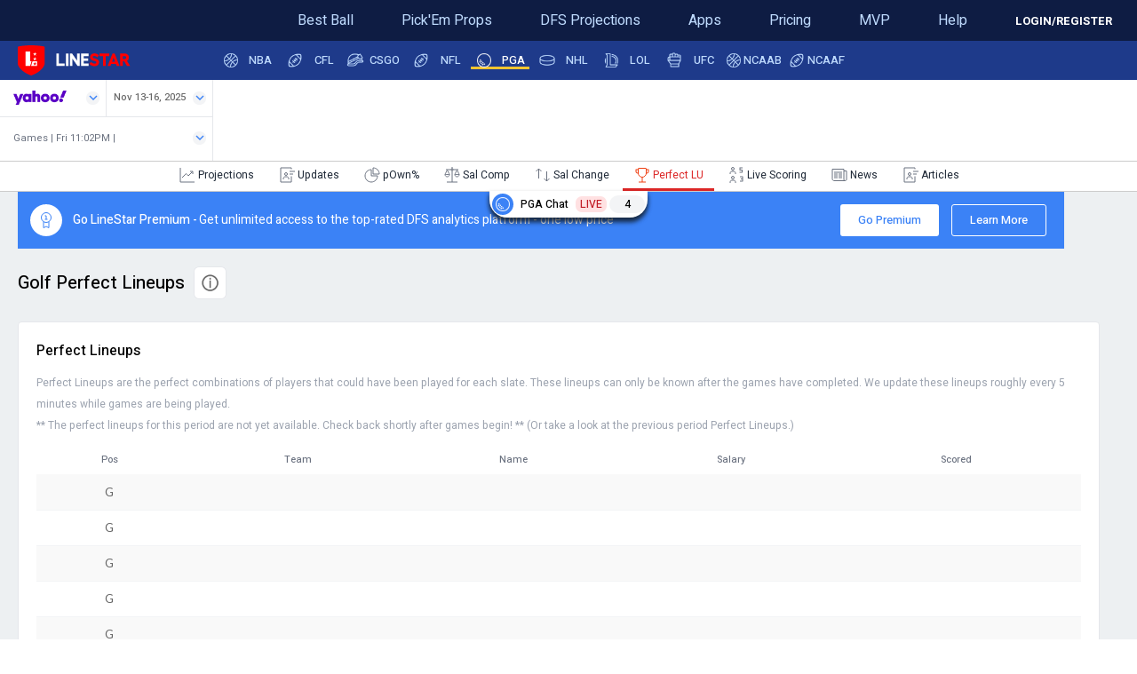

--- FILE ---
content_type: text/html; charset=utf-8
request_url: https://www.linestarapp.com/Perfect/Sport/PGA/Site/Yahoo
body_size: 79615
content:
<!DOCTYPE html>
<html  lang="en-US">
<head id="Head"><meta content="text/html; charset=UTF-8" http-equiv="Content-Type" /><title>
	Yahoo PGA DFS Perfect Lineups: See perfect DFS lineups from past slates
</title><meta id="MetaDescription" name="description" content="LineStar&#39;s perfect lineups page will make it easier for you to recreate past perfect lineups to win top prizes in DFS contests on Yahoo." /><meta id="MetaRobots" name="robots" content="INDEX, FOLLOW" /><link href="/Portals/_default/Skins/FantasySportsSkins/css/bootstrap.min.css?cdv=331" type="text/css" rel="stylesheet"/><link href="https://fonts.googleapis.com/css?family=Lato:100,300,400,700,900,100italic,300italic,400italic,700italic,900italic&amp;cdv=331" type="text/css" rel="stylesheet"/><link href="https://fonts.googleapis.com/css?family=Open+Sans:400,300,300italic,400italic,600,600italic,700,700italic&amp;cdv=331" type="text/css" rel="stylesheet"/><link href="https://fonts.googleapis.com/css?family=Heebo:400,300,300italic,400italic,600,600italic,700,700italic&amp;cdv=331" type="text/css" rel="stylesheet"/><link href="/Portals/_default/Skins/FantasySportsSkins/css/owl.carousel.css?cdv=331" type="text/css" rel="stylesheet"/><link href="/Portals/_default/Skins/FantasySportsSkins/css/font-awesome.min.css?cdv=331" type="text/css" rel="stylesheet"/><link href="/Portals/_default/Skins/FantasySportsSkins/css/prettyPhoto.css?cdv=331" type="text/css" rel="stylesheet"/><link href="/Portals/_default/Skins/FantasySportsSkins/css/system.css?cdv=331" type="text/css" rel="stylesheet"/><link href="/Portals/_default/Skins/FantasySportsSkins/css/Container.css?cdv=331" type="text/css" rel="stylesheet"/><link href="/Portals/_default/Skins/FantasySportsSkins/css/LoginStyles.css?cdv=331" type="text/css" rel="stylesheet"/><link href="/Portals/0-System/dnn-css-variables.css?cdv=331" type="text/css" rel="stylesheet"/><link href="/Resources/Shared/stylesheets/dnndefault/10.0.0/default.css?cdv=331" type="text/css" rel="stylesheet"/><link href="/Portals/_default/admin.css?cdv=331" type="text/css" rel="stylesheet"/><link href="/DesktopModules/Admin/Authentication/module.css?cdv=331" type="text/css" rel="stylesheet"/><link href="/Portals/_default/Skins/FantasySportsSkins/skin.css?cdv=331" type="text/css" rel="stylesheet"/><link href="/Portals/0/portal.css?cdv=331" type="text/css" rel="stylesheet"/><link href="/Portals/_default/Skins/FantasySportsSkins/DDRMenu/TWMenu/TWMenu.css?cdv=331" type="text/css" rel="stylesheet"/><link href="/Portals/_default/Skins/FantasySportsSkins/DDRMenu/LineStarMobileMenu/LineStarMobileMenu.css?cdv=331" type="text/css" rel="stylesheet"/><script src="/Resources/libraries/jQuery/03_07_01/jquery.js?cdv=331" type="text/javascript"></script><script src="/Resources/libraries/jQuery-Migrate/03_04_01/jquery-migrate.js?cdv=331" type="text/javascript"></script><script src="/Resources/libraries/jQuery-UI/01_13_03/jquery-ui.min.js?cdv=331" type="text/javascript"></script><script src="/Resources/libraries/HoverIntent/01_10_01/jquery.hoverIntent.min.js?cdv=331" type="text/javascript"></script><link rel='icon' href='/Portals/0/favicon.ico?ver=wHfCtMTovDEzluTNpS2w3Q%3d%3d' type='image/x-icon' /><meta name="viewport" content="width=device-width, initial-scale=1, maximum-scale=1, user-scalable=1" /><meta name="apple-mobile-web-app-capable" content="yes" /></head>
<body id="Body">

    <form method="post" action="/Perfect/Sport/PGA/Site/Yahoo" id="Form" enctype="multipart/form-data">
<div class="aspNetHidden">
<input type="hidden" name="__EVENTTARGET" id="__EVENTTARGET" value="" />
<input type="hidden" name="__EVENTARGUMENT" id="__EVENTARGUMENT" value="" />
<input type="hidden" name="__VIEWSTATE" id="__VIEWSTATE" value="zdBgUWUQF+9DFmRXzXIOk25E0bjiJyjqil9KdfIRJ2UHBWlcCAchD8WZu2P/BOVZwLcdOFOirHi+3/[base64]/vpbGSAkbDpj3ffwU/2zPnGlptV06koCVebhNblCpQIzB10vkuE1m6Le+XF2XUn+doIs9jgGdIhmEaGMNiAlSrfejAaRZvuNueTJlQboXtGWhwub5eWWy2ix3wJmIuq+b+BKdvRezYL9jjJ8TiR7aOaAUvZ1pO1rEIDArm3AwIq8YOzqSB/hEiM0FB3X6pRu+dh24iYS5Ewt4BtBpHo/kwcEtwpukv1IGGlZ3jSFrNd8sOyR0TVMv8TwjFnmdJZ7U60HxmDXQma1OoLSnPSwT5qmKra3ZWKc2kfvmQEiFf5pbwJnv2E0JgI+CZSNN4pjJ4Dww6oOA+NyMK4wX7iGvl155fJ4OddUdymY3lORPdexoOUwiBV/8Gf9RUme5X7fmHcfAZ5xJNHizuwE+YrjzG+Q7bsNoCqzOHcFZgAy/szqbvLjc16NRf5GeEMceSSTzdwcBHHzYfVraAxg8Ngzs8ff+/68r3Z1Oh3EhULuQLxtT8r8nABp3dfdJZUjQdQy1B4gU9hIMLpptSkjw=" />
</div>

<script type="text/javascript">
//<![CDATA[
var theForm = document.forms['Form'];
if (!theForm) {
    theForm = document.Form;
}
function __doPostBack(eventTarget, eventArgument) {
    if (!theForm.onsubmit || (theForm.onsubmit() != false)) {
        theForm.__EVENTTARGET.value = eventTarget;
        theForm.__EVENTARGUMENT.value = eventArgument;
        theForm.submit();
    }
}
//]]>
</script>


<script src="/WebResource.axd?d=pynGkmcFUV0roqlhNgw5JyERbxsEv1ckNjMtvZQ6-7fCAvFwhkp_kQgnYP41&amp;t=638901382312636832" type="text/javascript"></script>


<script src="/ScriptResource.axd?d=NJmAwtEo3Iov9bZ3lYa6KexcBebNeBffKcnb9pAwGctEkojtDX1FKxL7QYuiB5UY-2Cru1e7WVAig49eNbA8Vp6_N-Yyr0ADpa7L-WD8c82tLfbIpuByRl8CahilCMEzGEHdmA2&amp;t=345ad968" type="text/javascript"></script>
<script src="/ScriptResource.axd?d=dwY9oWetJoI2Z-tdZk05IzDcCxOsmSiffn4tX41_ARSwYxsTXEDD-ZrCZZAII8e7ibl01OkL0rdVh4n_LMfEz5aiNl4gvwQOZBMzW-hMXtVrmEUhdHgvIDlrYUh5YEfnuOJjvB8QQPaYVoDm0&amp;t=345ad968" type="text/javascript"></script>
<div class="aspNetHidden">

	<input type="hidden" name="__VIEWSTATEGENERATOR" id="__VIEWSTATEGENERATOR" value="CA0B0334" />
	<input type="hidden" name="__VIEWSTATEENCRYPTED" id="__VIEWSTATEENCRYPTED" value="" />
	<input type="hidden" name="__EVENTVALIDATION" id="__EVENTVALIDATION" value="KPI06n4mXVrr9L8YiBt5BrHowvTTxq7/xD+6gX1gt4qXCuWhOhl9vvjnjdOn7JEC7JLMiq+NbZruRmMnQ9Ptpq2jvLIi4d7TVwX9zyH4nFOeyi+voXKcNQ9amZPUltBgx40LsYYMx/xhDXwqwPpuFC/WjGuBAGc09dqZr5PFO8b2109qlzQQRxTNXu2SeQxtXrHihRs1i3pFBTkh76+WV8BHAez22ektJ2r2VDjWTn1ry4Iw" />
</div><script src="/js/dnn.js?cdv=331" type="text/javascript"></script><script src="/js/dnn.modalpopup.js?cdv=331" type="text/javascript"></script><script src="/Portals/_default/Skins/FantasySportsSkins/js/bootstrap.min.js?cdv=331" type="text/javascript"></script><script src="/Portals/_default/Skins/FantasySportsSkins/js/owl.carousel.js?cdv=331" type="text/javascript"></script><script src="/Portals/_default/Skins/FantasySportsSkins/js/jquery.prettyPhoto.js?cdv=331" type="text/javascript"></script><script src="/Portals/_default/Skins/FantasySportsSkins/js/Common.js?cdv=331" type="text/javascript"></script><script src="/Portals/_default/Skins/FantasySportsSkins/js/twitter.mod.js?cdv=331" type="text/javascript"></script><script src="/js/dnncore.js?cdv=331" type="text/javascript"></script><script src="/Portals/_default/Skins/FantasySportsSkins/DDRMenu/TWMenu/TWMenu.js?cdv=331" type="text/javascript"></script><script src="/Resources/libraries/DnnPlugins/10_00_00/dnn.jquery.js?cdv=331" type="text/javascript"></script><script type="text/javascript">
//<![CDATA[
Sys.WebForms.PageRequestManager._initialize('ScriptManager', 'Form', ['tdnn$ctr587$Login_UP','dnn_ctr587_Login_UP'], [], [], 90, '');
//]]>
</script>

        
        
        





<!-- JS included -->







<!-- Css include -->
<!-- Css include -->
<!--CDF(Css|/Portals/_default/Skins/FantasySportsSkins/css/bootstrap.min.css?cdv=331|DnnPageHeaderProvider|0)-->
<!--CDF(Css|https://fonts.googleapis.com/css?family=Lato:100,300,400,700,900,100italic,300italic,400italic,700italic,900italic&cdv=331|DnnPageHeaderProvider|0)-->
<!--CDF(Css|https://fonts.googleapis.com/css?family=Open+Sans:400,300,300italic,400italic,600,600italic,700,700italic&cdv=331|DnnPageHeaderProvider|0)-->
<!--CDF(Css|https://fonts.googleapis.com/css?family=Heebo:400,300,300italic,400italic,600,600italic,700,700italic&cdv=331|DnnPageHeaderProvider|0)-->



<!--CDF(Css|/Portals/_default/Skins/FantasySportsSkins/css/owl.carousel.css?cdv=331|DnnPageHeaderProvider|0)-->
<!--CDF(Css|/Portals/_default/Skins/FantasySportsSkins/css/font-awesome.min.css?cdv=331|DnnPageHeaderProvider|0)-->
<!--CDF(Css|/Portals/_default/Skins/FantasySportsSkins/css/prettyPhoto.css?cdv=331|DnnPageHeaderProvider|0)-->
<!--CDF(Css|/Portals/_default/Skins/FantasySportsSkins/css/system.css?cdv=331|DnnPageHeaderProvider|0)-->
<!--CDF(Css|/Portals/_default/Skins/FantasySportsSkins/css/Container.css?cdv=331|DnnPageHeaderProvider|0)-->
<!--CDF(Css|/Portals/_default/Skins/FantasySportsSkins/css/LoginStyles.css?cdv=331|DnnPageHeaderProvider|0)-->
<meta name="apple-mobile-web-app-capable" content="yes">
<div id="BGTable" class="BGTable InnerSkin">
  <div class="TopMain">
    <div class="HeaderRowWrapper">
      <!-- <div class="HeaderLeft LogoPane">
        <a href="/" title="Home"></a>
      </div> -->
      
      <div class="HeaderRight LoginPane">
        
        <div class="NavPane clearfix">
          <div id="dnnMenu">
 <ul class="rootMenu">
	<li class="item first">
		
			<a href="https://www.linestarapp.com/BestBall" target=""><div><div>Best Ball</div></div></a>
		
	</li>

	<li class="item">
		
			<a href="https://www.linestarapp.com/Props" target=""><div><div>Pick&#39;Em Props</div></div></a>
		
	</li>

	<li class="item">
		
			<a href="https://www.linestarapp.com/Projections" target=""><div><div>DFS Projections</div></div></a>
		
	</li>

	<li class="item">
		
			<a href="https://www.linestarapp.com/Mobile-Apps" target=""><div><div>Apps</div></div></a>
		
	</li>

	<li class="item">
		
			<a href="https://www.linestarapp.com/Pricing" target=""><div><div>Pricing</div></div></a>
		
	</li>

	<li class="item">
		
			<a href="https://www.linestarapp.com/MVP" target=""><div><div>MVP</div></div></a>
		
	</li>

	<li class="item last haschild">
		
			<a href="https://www.linestarapp.com/Help/Contact" target=""><div><div>Help</div></div></a>
		
        <div class="subMenu">
			<ul><span class="ArrowT"></span>
				 
	<li class="item first">
		
			<a href="https://www.linestarapp.com/Help/Contact" target=""><div>Contact <span>Contact</span></div></a>
		
	</li>

	<li class="item last">
		
			<a href="https://www.linestarapp.com/Tutorial" target=""><div>Tutorials <span></span></div></a>
		
	</li>

			</ul>
			<div class="clearfix"></div>
         </div>
		
	</li>
</ul>
</div>


        </div>
        
        
          <a type="button" class="LoginLink" data-toggle="modal" data-target="#myModal_587" href="/Portals/_default/Skins/FantasySportsSkins/#"  data-backdrop="static" data-keyboard="false">LOGIN/REGISTER</a>
        
      </div>

      <span class="MobileNav">
         <a class="menuButton" data-toggle="dropdown" data-target="#LineStarMobileMenu">
           <i class="fa fa-bars"></i>
         </a>
      </span>
      
      <div class="HeaderCenter NavMain">
                  
          <div class="MobileNavs">
            







<script>
    // Prevents dropdown from closing when clicked inside
    $(document).on('click', '#LineStarMobileMenu .dropdown-menu', function (e) {
        e.stopPropagation();
    });
</script>

<div id="LineStarMobileMenu">
    <ul class="dropdown-menu" style="height:100vh;">
            <li class="menuItem NBA">
                <div type="button" class="sportSelectorMenuWrapper collapsed panel-title"
                     data-parent=".dropdown-menu" data-toggle="collapse"
                     data-target="#NBA-collapsible">
                    <a class="icon basketball">
                        <span class="iconText">NBA</span>
                        
                    </a>
                </div>
            
                <div id="NBA-collapsible"
                     class="collapse innerCollapseWrapper"> 
                        <a class="sportPage" href="https://www.linestarapp.com/Projections/Sport/NBA/Site/DraftKings/">
                            <div class="sportPageImage projections"></div>Projections
                        </a>
                        <a class="sportPage" href="https://www.linestarapp.com/ProjectionsV1/Sport/NBA/Site/DraftKings/">
                            <div class="sportPageImage projections"></div>ProjectionsV1
                        </a>
                        <a class="sportPage" href="https://www.linestarapp.com/ProjectionUpdates/Sport/NBA/Site/DraftKings/">
                            <div class="sportPageImage updates"></div>Updates
                        </a>
                        <a class="sportPage" href="https://www.linestarapp.com/News/Sport/NBA/Site/DraftKings/">
                            <div class="sportPageImage news"></div>News
                        </a>
                        <a class="sportPage" href="https://www.linestarapp.com/DailyDashboard/Sport/NBA/Site/DraftKings/">
                            <div class="sportPageImage dashboard"></div>Dashboard
                        </a>
                        <a class="sportPage" href="https://www.linestarapp.com/Perfect/Sport/NBA/Site/DraftKings/">
                            <div class="sportPageImage lineups"></div>Perfect Lineups
                        </a>
                        <a class="sportPage" href="https://www.linestarapp.com/LiveScoring/Sport/NBA/Site/DraftKings/">
                            <div class="sportPageImage livescoring"></div>Live Scoring
                        </a>
                        <a class="sportPage" href="https://www.linestarapp.com/FantasyDefense/Sport/NBA/Site/DraftKings/">
                            <div class="sportPageImage defense"></div>Daily Matchup
                        </a>
                        <a class="sportPage" href="https://www.linestarapp.com/Ownership/Sport/NBA/Site/DraftKings/">
                            <div class="sportPageImage ownership"></div>Ownership
                        </a>
                        <a class="sportPage" href="https://www.linestarapp.com/TeamDefenseReport/Sport/NBA/Site/DraftKings/">
                            <div class="sportPageImage defense"></div>TeamDefenseReport
                        </a>
                        <a class="sportPage" href="https://www.linestarapp.com/UsageMatrix/Sport/NBA/Site/DraftKings/">
                            <div class="sportPageImage usagematrix"></div>Usage Matrix
                        </a>
                        <a class="sportPage" href="https://www.linestarapp.com/SalaryComparison/Sport/NBA/Site/DraftKings/">
                            <div class="sportPageImage salarycomp"></div>Salary Comparison
                        </a>
                        <a class="sportPage" href="https://www.linestarapp.com/SalaryChanges/Sport/NBA/Site/DraftKings/">
                            <div class="sportPageImage salarychange"></div>Salary Changes
                        </a>
                        <a class="sportPage" href="https://www.linestarapp.com/PlayerProps/Sport/NBA/Site/DraftKings/">
                            <div class="sportPageImage menu_props"></div>Player Props
                        </a>
                        <a class="sportPage" href="https://www.linestarapp.com/Props/Sport/NBA/Site/DraftKings/">
                            <div class="sportPageImage menu_props"></div>Props
                        </a>
                </div>
            </li>
            <li class="menuItem CFL">
                <div type="button" class="sportSelectorMenuWrapper collapsed panel-title"
                     data-parent=".dropdown-menu" data-toggle="collapse"
                     data-target="#CFL-collapsible">
                    <a class="icon canadianfootball">
                        <span class="iconText">CFL</span>
                        
                    </a>
                </div>
            
                <div id="CFL-collapsible"
                     class="collapse innerCollapseWrapper"> 
                        <a class="sportPage" href="https://www.linestarapp.com/Projections/Sport/CFL/Site/DraftKings/">
                            <div class="sportPageImage projections"></div>Projections
                        </a>
                        <a class="sportPage" href="https://www.linestarapp.com/ProjectionsV1/Sport/CFL/Site/DraftKings/">
                            <div class="sportPageImage projections"></div>ProjectionsV1
                        </a>
                        <a class="sportPage" href="https://www.linestarapp.com/ProjectionUpdates/Sport/CFL/Site/DraftKings/">
                            <div class="sportPageImage updates"></div>Updates
                        </a>
                        <a class="sportPage" href="https://www.linestarapp.com/News/Sport/CFL/Site/DraftKings/">
                            <div class="sportPageImage news"></div>News
                        </a>
                        <a class="sportPage" href="https://www.linestarapp.com/DailyDashboard/Sport/CFL/Site/DraftKings/">
                            <div class="sportPageImage dashboard"></div>Dashboard
                        </a>
                        <a class="sportPage" href="https://www.linestarapp.com/Perfect/Sport/CFL/Site/DraftKings/">
                            <div class="sportPageImage lineups"></div>Perfect Lineups
                        </a>
                        <a class="sportPage" href="https://www.linestarapp.com/LiveScoring/Sport/CFL/Site/DraftKings/">
                            <div class="sportPageImage livescoring"></div>Live Scoring
                        </a>
                        <a class="sportPage" href="https://www.linestarapp.com/FootballMatchup/Sport/CFL/Site/DraftKings/">
                            <div class="sportPageImage defense"></div>Matchups
                        </a>
                        <a class="sportPage" href="https://www.linestarapp.com/Ownership/Sport/CFL/Site/DraftKings/">
                            <div class="sportPageImage ownership"></div>Ownership
                        </a>
                        <a class="sportPage" href="https://www.linestarapp.com/TeamDefenseReport/Sport/CFL/Site/DraftKings/">
                            <div class="sportPageImage defense"></div>TeamDefenseReport
                        </a>
                        <a class="sportPage" href="https://www.linestarapp.com/SalaryChanges/Sport/CFL/Site/DraftKings/">
                            <div class="sportPageImage salarychange"></div>Salary Changes
                        </a>
                        <a class="sportPage" href="https://www.linestarapp.com/PlayerProps/Sport/CFL/Site/DraftKings/">
                            <div class="sportPageImage menu_props"></div>Player Props
                        </a>
                        <a class="sportPage" href="https://www.linestarapp.com/Props/Sport/CFL/Site/DraftKings/">
                            <div class="sportPageImage menu_props"></div>Props
                        </a>
                </div>
            </li>
            <li class="menuItem CSGO">
                <div type="button" class="sportSelectorMenuWrapper collapsed panel-title"
                     data-parent=".dropdown-menu" data-toggle="collapse"
                     data-target="#CSGO-collapsible">
                    <a class="icon counterstrikego">
                        <span class="iconText">CSGO</span>
                        
                    </a>
                </div>
            
                <div id="CSGO-collapsible"
                     class="collapse innerCollapseWrapper"> 
                        <a class="sportPage" href="https://www.linestarapp.com/Projections/Sport/CSGO/Site/DraftKings/">
                            <div class="sportPageImage projections"></div>Projections
                        </a>
                        <a class="sportPage" href="https://www.linestarapp.com/ProjectionsV1/Sport/CSGO/Site/DraftKings/">
                            <div class="sportPageImage projections"></div>ProjectionsV1
                        </a>
                        <a class="sportPage" href="https://www.linestarapp.com/ProjectionUpdates/Sport/CSGO/Site/DraftKings/">
                            <div class="sportPageImage updates"></div>Updates
                        </a>
                        <a class="sportPage" href="https://www.linestarapp.com/News/Sport/CSGO/Site/DraftKings/">
                            <div class="sportPageImage news"></div>News
                        </a>
                        <a class="sportPage" href="https://www.linestarapp.com/DailyDashboard/Sport/CSGO/Site/DraftKings/">
                            <div class="sportPageImage dashboard"></div>Dashboard
                        </a>
                        <a class="sportPage" href="https://www.linestarapp.com/Perfect/Sport/CSGO/Site/DraftKings/">
                            <div class="sportPageImage lineups"></div>Perfect Lineups
                        </a>
                        <a class="sportPage" href="https://www.linestarapp.com/LiveScoring/Sport/CSGO/Site/DraftKings/">
                            <div class="sportPageImage livescoring"></div>Live Scoring
                        </a>
                        <a class="sportPage" href="https://www.linestarapp.com/Ownership/Sport/CSGO/Site/DraftKings/">
                            <div class="sportPageImage ownership"></div>Ownership
                        </a>
                        <a class="sportPage" href="https://www.linestarapp.com/SalaryChanges/Sport/CSGO/Site/DraftKings/">
                            <div class="sportPageImage salarychange"></div>Salary Changes
                        </a>
                        <a class="sportPage" href="https://www.linestarapp.com/PlayerProps/Sport/CSGO/Site/DraftKings/">
                            <div class="sportPageImage menu_props"></div>Player Props
                        </a>
                        <a class="sportPage" href="https://www.linestarapp.com/Props/Sport/CSGO/Site/DraftKings/">
                            <div class="sportPageImage menu_props"></div>Props
                        </a>
                </div>
            </li>
            <li class="menuItem NFL">
                <div type="button" class="sportSelectorMenuWrapper collapsed panel-title"
                     data-parent=".dropdown-menu" data-toggle="collapse"
                     data-target="#NFL-collapsible">
                    <a class="icon football">
                        <span class="iconText">NFL</span>
                        
                    </a>
                </div>
            
                <div id="NFL-collapsible"
                     class="collapse innerCollapseWrapper"> 
                        <a class="sportPage" href="https://www.linestarapp.com/Projections/Sport/NFL/Site/DraftKings/">
                            <div class="sportPageImage projections"></div>Projections
                        </a>
                        <a class="sportPage" href="https://www.linestarapp.com/ProjectionsV1/Sport/NFL/Site/DraftKings/">
                            <div class="sportPageImage projections"></div>ProjectionsV1
                        </a>
                        <a class="sportPage" href="https://www.linestarapp.com/ProjectionUpdates/Sport/NFL/Site/DraftKings/">
                            <div class="sportPageImage updates"></div>Updates
                        </a>
                        <a class="sportPage" href="https://www.linestarapp.com/News/Sport/NFL/Site/DraftKings/">
                            <div class="sportPageImage news"></div>News
                        </a>
                        <a class="sportPage" href="https://www.linestarapp.com/DailyDashboard/Sport/NFL/Site/DraftKings/">
                            <div class="sportPageImage dashboard"></div>Dashboard
                        </a>
                        <a class="sportPage" href="https://www.linestarapp.com/Perfect/Sport/NFL/Site/DraftKings/">
                            <div class="sportPageImage lineups"></div>Perfect Lineups
                        </a>
                        <a class="sportPage" href="https://www.linestarapp.com/LiveScoring/Sport/NFL/Site/DraftKings/">
                            <div class="sportPageImage livescoring"></div>Live Scoring
                        </a>
                        <a class="sportPage" href="https://www.linestarapp.com/FootballMatchup/Sport/NFL/Site/DraftKings/">
                            <div class="sportPageImage defense"></div>Matchups
                        </a>
                        <a class="sportPage" href="https://www.linestarapp.com/Ownership/Sport/NFL/Site/DraftKings/">
                            <div class="sportPageImage ownership"></div>Ownership
                        </a>
                        <a class="sportPage" href="https://www.linestarapp.com/TeamDefenseReport/Sport/NFL/Site/DraftKings/">
                            <div class="sportPageImage defense"></div>TeamDefenseReport
                        </a>
                        <a class="sportPage" href="https://www.linestarapp.com/FootballSnaps/Sport/NFL/Site/DraftKings/">
                            <div class="sportPageImage snaps"></div>Snaps
                        </a>
                        <a class="sportPage" href="https://www.linestarapp.com/FootballRedzone/Sport/NFL/Site/DraftKings/">
                            <div class="sportPageImage redzone"></div>Redzone
                        </a>
                        <a class="sportPage" href="https://www.linestarapp.com/SalaryComparison/Sport/NFL/Site/DraftKings/">
                            <div class="sportPageImage salarycomp"></div>Salary Comparison
                        </a>
                        <a class="sportPage" href="https://www.linestarapp.com/SalaryChanges/Sport/NFL/Site/DraftKings/">
                            <div class="sportPageImage salarychange"></div>Salary Changes
                        </a>
                        <a class="sportPage" href="https://www.linestarapp.com/PlayerProps/Sport/NFL/Site/DraftKings/">
                            <div class="sportPageImage menu_props"></div>Player Props
                        </a>
                        <a class="sportPage" href="https://www.linestarapp.com/Props/Sport/NFL/Site/DraftKings/">
                            <div class="sportPageImage menu_props"></div>Props
                        </a>
                </div>
            </li>
            <li class="menuItem PGA">
                <div type="button" class="sportSelectorMenuWrapper collapsed panel-title"
                     data-parent=".dropdown-menu" data-toggle="collapse"
                     data-target="#PGA-collapsible">
                    <a class="icon golf">
                        <span class="iconText">PGA</span>
                        
                    </a>
                </div>
            
                <div id="PGA-collapsible"
                     class="collapse innerCollapseWrapper"> 
                        <a class="sportPage" href="https://www.linestarapp.com/Projections/Sport/PGA/Site/DraftKings/">
                            <div class="sportPageImage projections"></div>Projections
                        </a>
                        <a class="sportPage" href="https://www.linestarapp.com/ProjectionsV1/Sport/PGA/Site/DraftKings/">
                            <div class="sportPageImage projections"></div>ProjectionsV1
                        </a>
                        <a class="sportPage" href="https://www.linestarapp.com/ProjectionUpdates/Sport/PGA/Site/DraftKings/">
                            <div class="sportPageImage updates"></div>Updates
                        </a>
                        <a class="sportPage" href="https://www.linestarapp.com/News/Sport/PGA/Site/DraftKings/">
                            <div class="sportPageImage news"></div>News
                        </a>
                        <a class="sportPage" href="https://www.linestarapp.com/Perfect/Sport/PGA/Site/DraftKings/">
                            <div class="sportPageImage lineups"></div>Perfect Lineups
                        </a>
                        <a class="sportPage" href="https://www.linestarapp.com/LiveScoring/Sport/PGA/Site/DraftKings/">
                            <div class="sportPageImage livescoring"></div>Live Scoring
                        </a>
                        <a class="sportPage" href="https://www.linestarapp.com/Ownership/Sport/PGA/Site/DraftKings/">
                            <div class="sportPageImage ownership"></div>Ownership
                        </a>
                        <a class="sportPage" href="https://www.linestarapp.com/SalaryChanges/Sport/PGA/Site/DraftKings/">
                            <div class="sportPageImage salarychange"></div>Salary Changes
                        </a>
                        <a class="sportPage" href="https://www.linestarapp.com/PlayerProps/Sport/PGA/Site/DraftKings/">
                            <div class="sportPageImage menu_props"></div>Player Props
                        </a>
                        <a class="sportPage" href="https://www.linestarapp.com/Props/Sport/PGA/Site/DraftKings/">
                            <div class="sportPageImage menu_props"></div>Props
                        </a>
                </div>
            </li>
            <li class="menuItem NHL">
                <div type="button" class="sportSelectorMenuWrapper collapsed panel-title"
                     data-parent=".dropdown-menu" data-toggle="collapse"
                     data-target="#NHL-collapsible">
                    <a class="icon hockey">
                        <span class="iconText">NHL</span>
                        
                    </a>
                </div>
            
                <div id="NHL-collapsible"
                     class="collapse innerCollapseWrapper"> 
                        <a class="sportPage" href="https://www.linestarapp.com/Projections/Sport/NHL/Site/DraftKings/">
                            <div class="sportPageImage projections"></div>Projections
                        </a>
                        <a class="sportPage" href="https://www.linestarapp.com/ProjectionsV1/Sport/NHL/Site/DraftKings/">
                            <div class="sportPageImage projections"></div>ProjectionsV1
                        </a>
                        <a class="sportPage" href="https://www.linestarapp.com/ProjectionUpdates/Sport/NHL/Site/DraftKings/">
                            <div class="sportPageImage updates"></div>Updates
                        </a>
                        <a class="sportPage" href="https://www.linestarapp.com/News/Sport/NHL/Site/DraftKings/">
                            <div class="sportPageImage news"></div>News
                        </a>
                        <a class="sportPage" href="https://www.linestarapp.com/DailyDashboard/Sport/NHL/Site/DraftKings/">
                            <div class="sportPageImage dashboard"></div>Dashboard
                        </a>
                        <a class="sportPage" href="https://www.linestarapp.com/Perfect/Sport/NHL/Site/DraftKings/">
                            <div class="sportPageImage lineups"></div>Perfect Lineups
                        </a>
                        <a class="sportPage" href="https://www.linestarapp.com/LiveScoring/Sport/NHL/Site/DraftKings/">
                            <div class="sportPageImage livescoring"></div>Live Scoring
                        </a>
                        <a class="sportPage" href="https://www.linestarapp.com/Ownership/Sport/NHL/Site/DraftKings/">
                            <div class="sportPageImage ownership"></div>Ownership
                        </a>
                        <a class="sportPage" href="https://www.linestarapp.com/TeamDefenseReport/Sport/NHL/Site/DraftKings/">
                            <div class="sportPageImage defense"></div>TeamDefenseReport
                        </a>
                        <a class="sportPage" href="https://www.linestarapp.com/SalaryComparison/Sport/NHL/Site/DraftKings/">
                            <div class="sportPageImage salarycomp"></div>Salary Comparison
                        </a>
                        <a class="sportPage" href="https://www.linestarapp.com/SalaryChanges/Sport/NHL/Site/DraftKings/">
                            <div class="sportPageImage salarychange"></div>Salary Changes
                        </a>
                        <a class="sportPage" href="https://www.linestarapp.com/PlayerProps/Sport/NHL/Site/DraftKings/">
                            <div class="sportPageImage menu_props"></div>Player Props
                        </a>
                        <a class="sportPage" href="https://www.linestarapp.com/Props/Sport/NHL/Site/DraftKings/">
                            <div class="sportPageImage menu_props"></div>Props
                        </a>
                </div>
            </li>
            <li class="menuItem LOL">
                <div type="button" class="sportSelectorMenuWrapper collapsed panel-title"
                     data-parent=".dropdown-menu" data-toggle="collapse"
                     data-target="#LOL-collapsible">
                    <a class="icon leagueoflegends">
                        <span class="iconText">LOL</span>
                        
                    </a>
                </div>
            
                <div id="LOL-collapsible"
                     class="collapse innerCollapseWrapper"> 
                        <a class="sportPage" href="https://www.linestarapp.com/Projections/Sport/LOL/Site/DraftKings/">
                            <div class="sportPageImage projections"></div>Projections
                        </a>
                        <a class="sportPage" href="https://www.linestarapp.com/ProjectionsV1/Sport/LOL/Site/DraftKings/">
                            <div class="sportPageImage projections"></div>ProjectionsV1
                        </a>
                        <a class="sportPage" href="https://www.linestarapp.com/ProjectionUpdates/Sport/LOL/Site/DraftKings/">
                            <div class="sportPageImage updates"></div>Updates
                        </a>
                        <a class="sportPage" href="https://www.linestarapp.com/News/Sport/LOL/Site/DraftKings/">
                            <div class="sportPageImage news"></div>News
                        </a>
                        <a class="sportPage" href="https://www.linestarapp.com/DailyDashboard/Sport/LOL/Site/DraftKings/">
                            <div class="sportPageImage dashboard"></div>Dashboard
                        </a>
                        <a class="sportPage" href="https://www.linestarapp.com/Perfect/Sport/LOL/Site/DraftKings/">
                            <div class="sportPageImage lineups"></div>Perfect Lineups
                        </a>
                        <a class="sportPage" href="https://www.linestarapp.com/LiveScoring/Sport/LOL/Site/DraftKings/">
                            <div class="sportPageImage livescoring"></div>Live Scoring
                        </a>
                        <a class="sportPage" href="https://www.linestarapp.com/Ownership/Sport/LOL/Site/DraftKings/">
                            <div class="sportPageImage ownership"></div>Ownership
                        </a>
                        <a class="sportPage" href="https://www.linestarapp.com/SalaryChanges/Sport/LOL/Site/DraftKings/">
                            <div class="sportPageImage salarychange"></div>Salary Changes
                        </a>
                        <a class="sportPage" href="https://www.linestarapp.com/PlayerProps/Sport/LOL/Site/DraftKings/">
                            <div class="sportPageImage menu_props"></div>Player Props
                        </a>
                        <a class="sportPage" href="https://www.linestarapp.com/Props/Sport/LOL/Site/DraftKings/">
                            <div class="sportPageImage menu_props"></div>Props
                        </a>
                </div>
            </li>
            <li class="menuItem UFC">
                <div type="button" class="sportSelectorMenuWrapper collapsed panel-title"
                     data-parent=".dropdown-menu" data-toggle="collapse"
                     data-target="#UFC-collapsible">
                    <a class="icon mma">
                        <span class="iconText">UFC</span>
                        
                    </a>
                </div>
            
                <div id="UFC-collapsible"
                     class="collapse innerCollapseWrapper"> 
                        <a class="sportPage" href="https://www.linestarapp.com/Projections/Sport/MMA/Site/DraftKings/">
                            <div class="sportPageImage projections"></div>Projections
                        </a>
                        <a class="sportPage" href="https://www.linestarapp.com/ProjectionsV1/Sport/MMA/Site/DraftKings/">
                            <div class="sportPageImage projections"></div>ProjectionsV1
                        </a>
                        <a class="sportPage" href="https://www.linestarapp.com/ProjectionUpdates/Sport/MMA/Site/DraftKings/">
                            <div class="sportPageImage updates"></div>Updates
                        </a>
                        <a class="sportPage" href="https://www.linestarapp.com/News/Sport/MMA/Site/DraftKings/">
                            <div class="sportPageImage news"></div>News
                        </a>
                        <a class="sportPage" href="https://www.linestarapp.com/Perfect/Sport/MMA/Site/DraftKings/">
                            <div class="sportPageImage lineups"></div>Perfect Lineups
                        </a>
                        <a class="sportPage" href="https://www.linestarapp.com/LiveScoring/Sport/MMA/Site/DraftKings/">
                            <div class="sportPageImage livescoring"></div>Live Scoring
                        </a>
                        <a class="sportPage" href="https://www.linestarapp.com/Ownership/Sport/MMA/Site/DraftKings/">
                            <div class="sportPageImage ownership"></div>Ownership
                        </a>
                        <a class="sportPage" href="https://www.linestarapp.com/SalaryChanges/Sport/MMA/Site/DraftKings/">
                            <div class="sportPageImage salarychange"></div>Salary Changes
                        </a>
                        <a class="sportPage" href="https://www.linestarapp.com/PlayerProps/Sport/MMA/Site/DraftKings/">
                            <div class="sportPageImage menu_props"></div>Player Props
                        </a>
                        <a class="sportPage" href="https://www.linestarapp.com/Props/Sport/MMA/Site/DraftKings/">
                            <div class="sportPageImage menu_props"></div>Props
                        </a>
                </div>
            </li>
            <li class="menuItem CBB">
                <div type="button" class="sportSelectorMenuWrapper collapsed panel-title"
                     data-parent=".dropdown-menu" data-toggle="collapse"
                     data-target="#CBB-collapsible">
                    <a class="icon collegebasketball">
                        <span class="iconText">CBB</span>
                        
                    </a>
                </div>
            
                <div id="CBB-collapsible"
                     class="collapse innerCollapseWrapper"> 
                        <a class="sportPage" href="https://www.linestarapp.com/Projections/Sport/CBB/Site/DraftKings/">
                            <div class="sportPageImage projections"></div>Projections
                        </a>
                        <a class="sportPage" href="https://www.linestarapp.com/ProjectionsV1/Sport/CBB/Site/DraftKings/">
                            <div class="sportPageImage projections"></div>ProjectionsV1
                        </a>
                        <a class="sportPage" href="https://www.linestarapp.com/ProjectionUpdates/Sport/CBB/Site/DraftKings/">
                            <div class="sportPageImage updates"></div>Updates
                        </a>
                        <a class="sportPage" href="https://www.linestarapp.com/News/Sport/CBB/Site/DraftKings/">
                            <div class="sportPageImage news"></div>News
                        </a>
                        <a class="sportPage" href="https://www.linestarapp.com/DailyDashboard/Sport/CBB/Site/DraftKings/">
                            <div class="sportPageImage dashboard"></div>Dashboard
                        </a>
                        <a class="sportPage" href="https://www.linestarapp.com/Perfect/Sport/CBB/Site/DraftKings/">
                            <div class="sportPageImage lineups"></div>Perfect Lineups
                        </a>
                        <a class="sportPage" href="https://www.linestarapp.com/LiveScoring/Sport/CBB/Site/DraftKings/">
                            <div class="sportPageImage livescoring"></div>Live Scoring
                        </a>
                        <a class="sportPage" href="https://www.linestarapp.com/Ownership/Sport/CBB/Site/DraftKings/">
                            <div class="sportPageImage ownership"></div>Ownership
                        </a>
                        <a class="sportPage" href="https://www.linestarapp.com/SalaryChanges/Sport/CBB/Site/DraftKings/">
                            <div class="sportPageImage salarychange"></div>Salary Changes
                        </a>
                        <a class="sportPage" href="https://www.linestarapp.com/PlayerProps/Sport/CBB/Site/DraftKings/">
                            <div class="sportPageImage menu_props"></div>Player Props
                        </a>
                        <a class="sportPage" href="https://www.linestarapp.com/Props/Sport/CBB/Site/DraftKings/">
                            <div class="sportPageImage menu_props"></div>Props
                        </a>
                </div>
            </li>
            <li class="menuItem CFB">
                <div type="button" class="sportSelectorMenuWrapper collapsed panel-title"
                     data-parent=".dropdown-menu" data-toggle="collapse"
                     data-target="#CFB-collapsible">
                    <a class="icon football">
                        <span class="iconText">CFB</span>
                        
                    </a>
                </div>
            
                <div id="CFB-collapsible"
                     class="collapse innerCollapseWrapper"> 
                        <a class="sportPage" href="https://www.linestarapp.com/Projections/Sport/CFB/Site/DraftKings/">
                            <div class="sportPageImage projections"></div>Projections
                        </a>
                        <a class="sportPage" href="https://www.linestarapp.com/ProjectionsV1/Sport/CFB/Site/DraftKings/">
                            <div class="sportPageImage projections"></div>ProjectionsV1
                        </a>
                        <a class="sportPage" href="https://www.linestarapp.com/ProjectionUpdates/Sport/CFB/Site/DraftKings/">
                            <div class="sportPageImage updates"></div>Updates
                        </a>
                        <a class="sportPage" href="https://www.linestarapp.com/News/Sport/CFB/Site/DraftKings/">
                            <div class="sportPageImage news"></div>News
                        </a>
                        <a class="sportPage" href="https://www.linestarapp.com/DailyDashboard/Sport/CFB/Site/DraftKings/">
                            <div class="sportPageImage dashboard"></div>Dashboard
                        </a>
                        <a class="sportPage" href="https://www.linestarapp.com/Perfect/Sport/CFB/Site/DraftKings/">
                            <div class="sportPageImage lineups"></div>Perfect Lineups
                        </a>
                        <a class="sportPage" href="https://www.linestarapp.com/LiveScoring/Sport/CFB/Site/DraftKings/">
                            <div class="sportPageImage livescoring"></div>Live Scoring
                        </a>
                        <a class="sportPage" href="https://www.linestarapp.com/FootballMatchup/Sport/CFB/Site/DraftKings/">
                            <div class="sportPageImage defense"></div>Matchups
                        </a>
                        <a class="sportPage" href="https://www.linestarapp.com/Ownership/Sport/CFB/Site/DraftKings/">
                            <div class="sportPageImage ownership"></div>Ownership
                        </a>
                        <a class="sportPage" href="https://www.linestarapp.com/SalaryChanges/Sport/CFB/Site/DraftKings/">
                            <div class="sportPageImage salarychange"></div>Salary Changes
                        </a>
                        <a class="sportPage" href="https://www.linestarapp.com/PlayerProps/Sport/CFB/Site/DraftKings/">
                            <div class="sportPageImage menu_props"></div>Player Props
                        </a>
                        <a class="sportPage" href="https://www.linestarapp.com/Props/Sport/CFB/Site/DraftKings/">
                            <div class="sportPageImage menu_props"></div>Props
                        </a>
                </div>
            </li>
                        <li class="menuItem">
                            <div type="button" class="sportSelectorMenuWrapper collapsed"
             data-parent=".dropdown-menu" data-toggle="collapse"
             data-target="#Best Ball-collapsible">
            <a class="icon" href="https://www.linestarapp.com/BestBall">
                <span class="iconText">Best Ball</span>
            </a>
        </div>

                    
                </li>
                <li class="menuItem">
                            <div type="button" class="sportSelectorMenuWrapper collapsed"
             data-parent=".dropdown-menu" data-toggle="collapse"
             data-target="#Pick&#39;Em Props-collapsible">
            <a class="icon" href="https://www.linestarapp.com/Props">
                <span class="iconText">Pick&#39;Em Props</span>
            </a>
        </div>

                    
                </li>
                <li class="menuItem">
                            <div type="button" class="sportSelectorMenuWrapper collapsed"
             data-parent=".dropdown-menu" data-toggle="collapse"
             data-target="#DFS Projections-collapsible">
            <a class="icon" href="https://www.linestarapp.com/Projections">
                <span class="iconText">DFS Projections</span>
            </a>
        </div>

                    
                </li>
                <li class="menuItem">
                            <div type="button" class="sportSelectorMenuWrapper collapsed"
             data-parent=".dropdown-menu" data-toggle="collapse"
             data-target="#Apps-collapsible">
            <a class="icon" href="https://www.linestarapp.com/Mobile-Apps">
                <span class="iconText">Apps</span>
            </a>
        </div>

                    
                </li>
                <li class="menuItem">
                            <div type="button" class="sportSelectorMenuWrapper collapsed"
             data-parent=".dropdown-menu" data-toggle="collapse"
             data-target="#Pricing-collapsible">
            <a class="icon" href="https://www.linestarapp.com/Pricing">
                <span class="iconText">Pricing</span>
            </a>
        </div>

                    
                </li>
                <li class="menuItem">
                            <div type="button" class="sportSelectorMenuWrapper collapsed"
             data-parent=".dropdown-menu" data-toggle="collapse"
             data-target="#MVP-collapsible">
            <a class="icon" href="https://www.linestarapp.com/MVP">
                <span class="iconText">MVP</span>
            </a>
        </div>

                    
                </li>
                <li class="menuItem">
                            <div type="button" class="sportSelectorMenuWrapper collapsed panel-title"
             data-parent=".dropdown-menu" data-toggle="collapse"
             data-target="#Help-collapsible">
            <a class="icon">
                <span class="iconText">Help</span>
            </a>
        </div>

                            <div id="Help-collapsible" class="collapse innerCollapseWrapper"> 
                <a class="sportPage" href="https://www.linestarapp.com/Help/Contact">Contact</a>
                <a class="sportPage" href="https://www.linestarapp.com/Tutorial">Tutorials</a>
        </div>

                </li>

    </ul>
</div>
          </div>
      </div>
    </div>
    
  </div>
  <!-- /TopMain End -->
  <div id="dnn_HeaderPane" class="HeaderPane NoPaneBorder"><div class="DnnModule DnnModule-DNNCorpRazorHost DnnModule-716"><a name="716"></a><div id="dnn_ctr716_ContentPane"><!-- Start_Module_716 --><div id="dnn_ctr716_ModuleContent" class="DNNModuleContent ModDNNCorpRazorHostC">
	


<link href="https://fonts.googleapis.com/css?family=Heebo:400,500,600,700,800" rel="stylesheet">
<link rel="stylesheet" href="/Portals/0/css/jquery-ui.min.css">
<link rel="stylesheet" href="/portals/0/css/fantasysportsco.newlayout.css?v=39">
<link rel="stylesheet" href="/portals/0/css/fantasysportsco.filters.css?v=21">
<link rel="stylesheet" href="/portals/0/css/fantasysportsco.playerpop.css?v=11">
<link rel="stylesheet" href="/portals/0/css/fantasysportsco.chart.css?v=27">
<link rel="stylesheet" href="/Portals/0/css/fantasysportsco.chat.css?v=23">
<link rel="stylesheet" href="/Portals/0/css/fantasysportsco.shared.css?v=8">
<link rel="stylesheet" href="/Portals/0/css/rzslider.min.css">


<script type="text/javascript" src="/portals/0/js/bootstrap-sortable.js"></script>
<script type="text/javascript" src="/portals/0/js/moment.min.js"></script>
<script type="text/javascript" src="/Portals/0/js/highcharts.js?v=2"></script>
<script type="text/javascript" src="/portals/0/js/fantasysportsco.chart.js?v=24"></script>
<script type="text/javascript" src="/portals/0/js/jquery-dateformat.min.js"></script>
<script type="text/javascript" src="/portals/0/js/angular.min.js?v=1"></script>
<script type="text/javascript" src="/portals/0/js/ng-google-chart.js?v=1"></script>
<script type="text/javascript" src="/Portals/0/js/rzslider.min.js"></script>
<script type="text/javascript">

LineStar = {};
LineStar.Site = 4;
LineStar.Sport = 5;
LineStar.SportSiteSet = true;
LineStar.PeriodId = 484;
LineStar.IsPremium = 0;
LineStar.SportName = 'Golf';
LineStar.IsAdmin = false;
LineStar.IsCurrentPeriod = true;
LineStar.IsSignedIn = false;
LineStar.CurrentPeriodId = 484;
LineStar.UserID = -1;
LineStarStatic = {};
LineStarStatic.toReadableTime = function(date){
       var utc = new Date();
       var delta = Math.round((utc - date) / 1000);
       var minute = 60,
           hour = minute * 60,
           day = hour * 24,
           week = day * 7;
       var hr = '';
       if (delta < 30) {
           hr = 'just now';
       } else if (delta < minute) {
           hr = delta + ' seconds ago';
       } else if (delta < 2 * minute) {
           hr = 'a minute ago'
       } else if (delta < hour) {
           hr = Math.floor(delta / minute) + ' mins ago';
       } else if (Math.floor(delta / hour) == 1) {
           hr = 'an hour ago'
       } else if (delta < day) {
           hr = Math.floor(delta / hour) + ' hours ago';
       } else if (delta < day * 2) {
           hr = 'yesterday';
       } else {
           hr = Math.floor(delta / day) + ' days ago';
       }
       return hr;
   };
   LineStarStatic.isNumeric = function (val) {
       if (typeof val === 'number') return true;
       if (typeof val != "string") return false;
       return !isNaN(val) && !isNaN(parseFloat(val))
   };


   var fscInfo = {'site':4,
    'siteName': 'Yahoo',
    'sport':5,
    'period':484,
    'periodName':"Nov 13-16, 2025",
    'sportName':'PGA',
    'isPremium':0,
    'page':'Perfect',
    'selectedSlate': null,
    'slateChangeListDict':{},
    slateChangeListener: function (val) { },
       filterImportListener: function (filt)
       {
           window.alert('You can only import filters from the Projections page.');
       },
    setSelectedSlate: function (val) {
        this.selectedSlate = val;
        this.slateChangeListener(val);

        for(var key in this.slateChangeListDict){
       this.slateChangeListDict[key](val);
   }
   },
    playerModChangeListener: function (val) {},
    registerNewListener: function (list) {
       this.slateChangeListener = list;
   },
    registerNewListenerByKey: function (key, callback) {
       this.slateChangeListDict[key] = callback;
   },
    regsterModListener: function(list){
       this.playerModChangeListener = list;
   },
    onModsUpdated: function(mods){
    this.playerModChangeListener(mods);
    },
    regsterFilterImportListener: function (cb) {
        this.filterImportListener = cb;
    },
    onImportFilter: function (filter) {
        this.filterImportListener(filter);
    },
};

var mainLayoutApp = angular.module("mainLayoutApp", ["mainLayoutApp.Controllers", "mainLayoutApp.Services", "mainLayoutApp.Filters", "googlechart", "rzSlider"]);
   var getPeriodQueryCnt = 0;

   angular.module("mainLayoutApp.Controllers", [])
    .controller("mainLayoutCtrl", function($scope, $http, webService) {
       var vm = fscInfo.vm = this;

       vm.data={"Info":{"Period":{"Name":"Nov 13-16, 2025","LU":"2025-11-14T12:59:40.58","SU":"2025-11-14T12:59:39.993","PU":"2025-11-12T21:29:59.647","OU":"2025-11-14T12:12:43.943","PRU":"2025-11-10T15:04:31.623","Act":true,"TC":3,"EventName":"Butterfield Bermuda Championship","LocationName":"Port Royal Golf Course","StartDate":"2025-11-13T00:00:00","EndDate":"2025-11-16T00:00:00","StartDateTicks":638986068000000000,"EndDateTicks":638988660000000000,"Id":484},"Sport":5,"Site":4,"Sports":[{"Freq":1,"Abbrev":"MLB","Sport":3,"Sites":7,"Active":false},{"Freq":1,"Abbrev":"NBA","Sport":2,"Sites":7,"Active":true},{"Freq":2,"Abbrev":"CFL","Sport":11,"Sites":1,"Active":true},{"Freq":1,"Abbrev":"CSGO","Sport":14,"Sites":3,"Active":true},{"Freq":2,"Abbrev":"NFL","Sport":1,"Sites":7,"Active":true},{"Freq":2,"Abbrev":"PGA","Sport":5,"Sites":7,"Active":true},{"Freq":1,"Abbrev":"NHL","Sport":6,"Sites":7,"Active":true},{"Freq":1,"Abbrev":"LOL","Sport":13,"Sites":3,"Active":true},{"Freq":2,"Abbrev":"UFC","Sport":8,"Sites":3,"Active":true},{"Freq":2,"Abbrev":"NAS","Sport":9,"Sites":3,"Active":false},{"Freq":1,"Abbrev":"CBB","Sport":4,"Sites":3,"Active":true},{"Freq":2,"Abbrev":"CFB","Sport":10,"Sites":3,"Active":true},{"Freq":1,"Abbrev":"WNBA","Sport":12,"Sites":3,"Active":false}],"Periods":[{"Name":"Nov 13-16, 2025","LU":"2025-11-14T12:59:40.58","SU":"2025-11-14T12:59:39.993","PU":"2025-11-12T21:29:59.647","OU":"2025-11-14T12:12:43.943","PRU":"2025-11-10T15:04:31.623","Act":true,"TC":3,"EventName":"Butterfield Bermuda Championship","LocationName":"Port Royal Golf Course","StartDate":"2025-11-13T00:00:00","EndDate":"2025-11-16T00:00:00","StartDateTicks":638986068000000000,"EndDateTicks":638988660000000000,"Id":484},{"Name":"Nov 6-9, 2025","LU":"2025-11-09T21:17:42.223","SU":"2025-11-09T21:06:41.373","PU":"2025-11-05T21:38:34.293","OU":"2025-11-09T21:17:38.333","PRU":"2025-11-03T15:12:08.783","Act":true,"TC":3,"EventName":"World Wide Technology Championship","LocationName":"El Cardonal at Diamante","StartDate":"2025-11-06T00:00:00","EndDate":"2025-11-09T00:00:00","StartDateTicks":638980020000000000,"EndDateTicks":638982612000000000,"Id":483},{"Name":"Oct 23-26, 2025","LU":"2025-10-26T16:24:49.793","SU":"2025-10-26T16:24:46.18","PU":"2025-10-22T06:13:29.53","OU":"2025-10-26T09:14:26.047","PRU":"2025-10-21T14:31:00.663","Act":true,"TC":3,"EventName":"Bank of Utah Championship","LocationName":"Black Desert Resort","StartDate":"2025-10-23T00:00:00","EndDate":"2025-10-26T00:00:00","StartDateTicks":638967888000000000,"EndDateTicks":638970480000000000,"Id":482},{"Name":"Oct 9-12, 2025","LU":"2025-10-12T06:28:14.017","SU":"2025-10-12T06:28:08.403","PU":"2025-10-08T12:13:20.97","OU":"2025-10-10T23:18:15.43","PRU":"2025-10-06T16:03:25.273","Act":true,"TC":3,"EventName":"Baycurrent Classic","LocationName":"Yokohama Country Club","StartDate":"2025-10-08T00:00:00","EndDate":"2025-10-12T00:00:00","StartDateTicks":638954928000000000,"EndDateTicks":638958384000000000,"Id":481},{"Name":"Oct 2-5, 2025","LU":"2025-10-05T20:56:37.887","SU":"2025-10-05T20:56:30.463","PU":"2025-10-01T08:00:59.167","OU":"2025-10-04T10:49:48.32","PRU":"2025-09-29T15:53:51.32","Act":true,"TC":3,"EventName":"Sanderson Farms Championship","LocationName":"The Country Club of Jackson","StartDate":"2025-10-02T00:00:00","EndDate":"2025-10-05T00:00:00","StartDateTicks":638949744000000000,"EndDateTicks":638952336000000000,"Id":480},{"Name":"Sep 11-14, 2025","LU":"2025-09-15T06:30:30.247","SU":"2025-09-15T06:30:24.207","PU":"2025-09-10T21:24:05.653","OU":"2025-09-14T18:44:51.357","PRU":"2025-09-09T04:32:36.627","Act":true,"TC":3,"EventName":"Procore Championship","LocationName":"Silverado Resort (North Course)","StartDate":"2025-09-11T00:00:00","EndDate":"2025-09-14T00:00:00","StartDateTicks":638931600000000000,"EndDateTicks":638934192000000000,"Id":479},{"Name":"Aug 21-24, 2025","LU":"2025-08-25T06:04:34.86","SU":"2025-08-25T06:04:29.013","PU":"2025-08-20T06:00:49.24","OU":"2025-08-24T18:05:06.327","PRU":"2025-08-18T22:00:51.993","Act":true,"TC":3,"EventName":"TOUR Championship","LocationName":"East Lake Golf Club","StartDate":"2025-08-21T00:00:00","EndDate":"2025-08-24T00:00:00","StartDateTicks":638913456000000000,"EndDateTicks":638916048000000000,"Id":478},{"Name":"Aug 14-17, 2025","LU":"2025-08-18T06:51:21.717","SU":"2025-08-18T06:51:18.823","PU":"2025-08-13T06:12:28.34","OU":"2025-08-17T18:08:04.547","PRU":"2025-08-11T18:16:30.04","Act":true,"TC":3,"EventName":"BMW Championship","LocationName":"Caves Valley Golf Club","StartDate":"2025-08-14T00:00:00","EndDate":"2025-08-17T00:00:00","StartDateTicks":638907408000000000,"EndDateTicks":638910000000000000,"Id":477},{"Name":"Aug 7-10, 2025","LU":"2025-08-11T11:16:06.647","SU":"2025-08-11T11:16:03.923","PU":"2025-08-06T21:38:51.91","OU":"2025-08-10T18:15:55.79","PRU":"2025-08-04T15:14:58.32","Act":true,"TC":3,"EventName":"FedEx St. Jude Championship","LocationName":"TPC Southwind","StartDate":"2025-08-07T00:00:00","EndDate":"2025-08-10T00:00:00","StartDateTicks":638901360000000000,"EndDateTicks":638903952000000000,"Id":476},{"Name":"Jul 31-Aug 3, 2025","LU":"2025-08-04T06:03:55.133","SU":"2025-08-04T06:03:52.717","PU":"2025-07-30T20:52:36.89","OU":"2025-08-03T19:17:42.223","PRU":"2025-07-28T15:43:22.207","Act":true,"TC":3,"EventName":"Wyndham Championship","LocationName":"Sedgefield Country Club","StartDate":"2025-07-31T00:00:00","EndDate":"2025-08-03T00:00:00","StartDateTicks":638895312000000000,"EndDateTicks":638897904000000000,"Id":475},{"Name":"Jul 24-27, 2025","LU":"2025-07-28T06:11:20.96","SU":"2025-07-28T06:11:18.03","PU":"2025-07-23T13:00:32.14","OU":"2025-07-27T13:12:57.407","PRU":"2025-07-21T16:09:52.72","Act":true,"TC":3,"EventName":"3M Open","LocationName":"TPC Twin Cities","StartDate":"2025-07-24T00:00:00","EndDate":"2025-07-27T00:00:00","StartDateTicks":638889264000000000,"EndDateTicks":638891856000000000,"Id":474},{"Name":"Jul 17-20, 2025","LU":"2025-07-20T21:58:08.623","SU":"2025-07-20T21:51:56.78","PU":"2025-07-16T07:22:50.44","OU":"2025-07-20T21:58:08.047","PRU":"2025-07-14T14:29:29.487","Act":true,"TC":3,"EventName":"The Open Championship","LocationName":"Royal Portrush Golf Club","StartDate":"2025-07-16T00:00:00","EndDate":"2025-07-20T00:00:00","StartDateTicks":638882352000000000,"EndDateTicks":638885808000000000,"Id":473},{"Name":"Jul 9-12, 2025","LU":"2025-07-14T07:05:46.82","SU":"2025-07-14T07:05:44.283","PU":"2025-07-09T20:48:37.59","OU":"2025-07-14T07:05:43.583","PRU":"2025-07-07T15:59:40.09","Act":true,"TC":0,"EventName":"Genesis Scottish Open","LocationName":"The Renaissance Club","StartDate":"2025-07-09T00:00:00","EndDate":"2025-07-14T00:00:00","StartDateTicks":638876304000000000,"EndDateTicks":638880624000000000,"Id":472},{"Name":"Jul 3-6, 2025","LU":"2025-07-07T06:39:43.397","SU":"2025-07-07T06:39:41.41","PU":"2025-07-02T21:56:23.603","OU":"2025-07-06T16:50:56.73","PRU":"2025-06-30T16:49:10.403","Act":true,"TC":3,"EventName":"John Deere Classic","LocationName":"TPC Deere Run","StartDate":"2025-07-03T00:00:00","EndDate":"2025-07-06T00:00:00","StartDateTicks":638871120000000000,"EndDateTicks":638873712000000000,"Id":471},{"Name":"Jun 26-29, 2025","LU":"2025-06-30T13:20:12.44","SU":"2025-06-30T13:20:10.443","PU":"2025-06-25T21:59:13.917","OU":"2025-06-29T18:01:39.687","PRU":"2025-06-23T14:20:33.567","Act":true,"TC":3,"EventName":"Rocket Classic","LocationName":"Detroit Golf Club","StartDate":"2025-06-26T00:00:00","EndDate":"2025-06-29T00:00:00","StartDateTicks":638865072000000000,"EndDateTicks":638867664000000000,"Id":470},{"Name":"Jun 19-22, 2025","LU":"2025-06-22T21:11:34.197","SU":"2025-06-22T21:11:31.393","PU":"2025-06-18T22:34:26.893","OU":"2025-06-19T14:17:43.68","PRU":"2025-06-16T17:38:49.523","Act":true,"TC":3,"EventName":"Travelers Championship","LocationName":"TPC River Highlands","StartDate":"2025-06-19T00:00:00","EndDate":"2025-06-22T00:00:00","StartDateTicks":638859024000000000,"EndDateTicks":638861616000000000,"Id":469},{"Name":"Jun 12-15, 2025","LU":"2025-06-16T10:23:03.867","SU":"2025-06-16T10:23:01.673","PU":"2025-06-11T21:24:03.08","OU":"2025-06-15T15:59:13.537","PRU":"2025-06-09T13:25:47.37","Act":true,"TC":3,"EventName":"U.S. Open","LocationName":"Oakmont Country Club","StartDate":"2025-06-12T00:00:00","EndDate":"2025-06-15T00:00:00","StartDateTicks":638852976000000000,"EndDateTicks":638855568000000000,"Id":468},{"Name":"Jun 5-8, 2025","LU":"2025-06-08T17:21:07.733","SU":"2025-06-08T17:21:05.75","PU":"2025-06-04T13:34:07.61","OU":"2025-06-07T09:24:32.563","PRU":"2025-06-02T17:36:13.807","Act":true,"TC":3,"EventName":"RBC Canadian Open","LocationName":"TPC Toronto at Osprey Valley (North Course)","StartDate":"2025-06-05T00:00:00","EndDate":"2025-06-08T00:00:00","StartDateTicks":638846928000000000,"EndDateTicks":638849520000000000,"Id":467},{"Name":"May 29-Jun 1, 2025","LU":"2025-06-02T06:01:06.513","SU":"2025-06-02T06:00:57.377","PU":"2025-05-28T21:08:19.82","OU":"2025-06-01T16:10:24.623","PRU":"2025-05-26T22:24:24.163","Act":true,"TC":3,"EventName":"the Memorial Tournament presented by Workday","LocationName":"Muirfield Village Golf Club","StartDate":"2025-05-29T00:00:00","EndDate":"2025-06-01T00:00:00","StartDateTicks":638840880000000000,"EndDateTicks":638843472000000000,"Id":466},{"Name":"May 22-25, 2025","LU":"2025-05-25T20:31:01.187","SU":"2025-05-25T20:25:06.917","PU":"2025-05-21T21:48:57.907","OU":"2025-05-25T20:31:00.473","PRU":"2025-05-19T16:48:30.087","Act":true,"TC":3,"EventName":"Charles Schwab Challenge","LocationName":"Colonial Country Club","StartDate":"2025-05-22T00:00:00","EndDate":"2025-05-25T00:00:00","StartDateTicks":638834832000000000,"EndDateTicks":638837424000000000,"Id":465},{"Name":"May 15-18, 2025","LU":"2025-05-18T19:14:16.89","SU":"2025-05-18T19:14:11.553","PU":"2025-05-14T20:58:57.537","OU":"2025-05-16T07:21:08.273","PRU":"2025-05-12T13:12:37.567","Act":true,"TC":3,"EventName":"PGA Championship","LocationName":"Quail Hollow Club","StartDate":"2025-05-15T00:00:00","EndDate":"2025-05-18T00:00:00","StartDateTicks":638828784000000000,"EndDateTicks":638831376000000000,"Id":464},{"Name":"May 8-11, 2025","LU":"2025-05-11T20:31:59.347","SU":"2025-05-11T20:27:58.32","PU":"2025-05-07T07:32:58.99","OU":"2025-05-11T20:31:58.79","PRU":"2025-05-05T20:58:10.193","Act":true,"TC":3,"EventName":"Truist Championship","LocationName":"The Philadelphia Cricket Club (Wissahickon Course)","StartDate":"2025-05-08T00:00:00","EndDate":"2025-05-11T00:00:00","StartDateTicks":638822736000000000,"EndDateTicks":638825328000000000,"Id":463},{"Name":"May 1-4, 2025","LU":"2025-05-05T13:57:25.69","SU":"2025-05-05T13:57:23.127","PU":"2025-04-30T21:04:14.21","OU":"2025-05-04T17:07:55.18","PRU":"2025-04-28T13:50:09.13","Act":true,"TC":0,"EventName":"THE CJ CUP Byron Nelson","LocationName":"TPC Craig Ranch","StartDate":"2025-05-01T00:00:00","EndDate":"2025-05-04T00:00:00","StartDateTicks":638816688000000000,"EndDateTicks":638819280000000000,"Id":462},{"Name":"Apr 17-20, 2025","LU":"2025-04-21T08:48:45.327","SU":"2025-04-21T08:48:42.667","PU":"2025-04-16T21:25:46.653","OU":"2025-04-20T17:19:15.827","PRU":"2025-04-14T17:21:32.077","Act":true,"TC":3,"EventName":"RBC Heritage","LocationName":"Harbour Town Golf Links","StartDate":"2025-04-17T00:00:00","EndDate":"2025-04-20T00:00:00","StartDateTicks":638804592000000000,"EndDateTicks":638807184000000000,"Id":460},{"Name":"Apr 10-13, 2025","LU":"2025-04-13T21:10:45.537","SU":"2025-04-13T21:06:10.813","PU":"2025-04-09T21:10:36.28","OU":"2025-04-13T21:10:44.793","PRU":"2025-04-07T13:12:33.26","Act":true,"TC":3,"EventName":"Masters Tournament","LocationName":"Augusta National Golf Club","StartDate":"2025-04-10T00:00:00","EndDate":"2025-04-13T00:00:00","StartDateTicks":638798544000000000,"EndDateTicks":638801136000000000,"Id":459},{"Name":"Apr 3-6, 2025","LU":"2025-04-07T06:08:57.06","SU":"2025-04-07T06:08:55.157","PU":"2025-04-02T20:47:09.563","OU":"2025-04-06T19:05:34.447","PRU":"2025-03-31T14:44:56.413","Act":true,"TC":3,"EventName":"Valero Texas Open","LocationName":"TPC San Antonio (Oaks Course)","StartDate":"2025-04-03T00:00:00","EndDate":"2025-04-06T00:00:00","StartDateTicks":638792496000000000,"EndDateTicks":638795088000000000,"Id":458},{"Name":"Mar 27-30, 2025","LU":"2025-03-31T07:44:13.727","SU":"2025-03-31T07:44:11.823","PU":"2025-03-26T21:37:37.06","OU":"2025-03-30T14:18:15.74","PRU":"2025-03-25T03:18:25.673","Act":true,"TC":3,"EventName":"Texas Children's Houston Open","LocationName":"Memorial Park Golf Course","StartDate":"2025-03-27T00:00:00","EndDate":"2025-03-30T00:00:00","StartDateTicks":638786448000000000,"EndDateTicks":638789040000000000,"Id":457},{"Name":"Mar 20-23, 2025","LU":"2025-03-23T19:33:55.11","SU":"2025-03-23T19:27:30.013","PU":"2025-03-19T20:10:51.08","OU":"2025-03-23T19:33:54.267","PRU":"2025-03-17T20:18:41.69","Act":true,"TC":3,"EventName":"Valspar Championship","LocationName":"Innisbrook Resort (Copperhead Course)","StartDate":"2025-03-20T00:00:00","EndDate":"2025-03-23T00:00:00","StartDateTicks":638780400000000000,"EndDateTicks":638782992000000000,"Id":456},{"Name":"Mar 13-16, 2025","LU":"2025-03-17T13:38:30.853","SU":"2025-03-17T13:38:26.613","PU":"2025-03-12T21:15:00.92","OU":"2025-03-14T10:31:44.977","PRU":"2025-03-10T13:34:04.903","Act":true,"TC":3,"EventName":"THE PLAYERS Championship","LocationName":"TPC Sawgrass (THE PLAYERS Stadium Course)","StartDate":"2025-03-13T00:00:00","EndDate":"2025-03-16T00:00:00","StartDateTicks":638774352000000000,"EndDateTicks":638776944000000000,"Id":455},{"Name":"Mar 6-9, 2025","LU":"2025-03-09T21:17:42.673","SU":"2025-03-09T21:10:50.4","PU":"2025-03-05T21:37:51.53","OU":"2025-03-09T21:17:41.927","PRU":"2025-03-03T16:55:09.87","Act":true,"TC":3,"EventName":"Arnold Palmer Invitational presented by Mastercard","LocationName":"Arnold Palmer's Bay Hill Club & Lodge","StartDate":"2025-03-06T00:00:00","EndDate":"2025-03-09T00:00:00","StartDateTicks":638768340000000000,"EndDateTicks":638770932000000000,"Id":454},{"Name":"Feb 27-Mar 2, 2025","LU":"2025-03-02T19:10:48.613","SU":"2025-03-02T19:03:13.373","PU":"2025-02-26T20:35:13.007","OU":"2025-03-02T19:10:47.86","PRU":"2025-02-24T22:43:49.763","Act":true,"TC":3,"EventName":"Cognizant Classic in The Palm Beaches","LocationName":"PGA National Resort (The Champion Course)","StartDate":"2025-02-27T00:00:00","EndDate":"2025-03-02T00:00:00","StartDateTicks":638762292000000000,"EndDateTicks":638764884000000000,"Id":453},{"Name":"Feb 20-23, 2025","LU":"2025-02-23T17:22:39.607","SU":"2025-02-23T17:17:33.94","PU":"2025-02-19T20:20:17.25","OU":"2025-02-23T17:22:38.923","PRU":"2025-02-17T15:34:21.6","Act":true,"TC":3,"EventName":"Mexico Open at VidantaWorld","LocationName":"Vidanta Vallarta","StartDate":"2025-02-20T00:00:00","EndDate":"2025-02-23T00:00:00","StartDateTicks":638756244000000000,"EndDateTicks":638758836000000000,"Id":452},{"Name":"Feb 13-16, 2025","LU":"2025-02-16T21:16:46.4","SU":"2025-02-16T21:12:45.15","PU":"2025-02-12T20:56:09.97","OU":"2025-02-16T21:16:45.673","PRU":"2025-02-10T18:49:13.757","Act":true,"TC":3,"EventName":"The Genesis Invitational","LocationName":"Torrey Pines Golf Course (South Course)","StartDate":"2025-02-13T00:00:00","EndDate":"2025-02-16T00:00:00","StartDateTicks":638750196000000000,"EndDateTicks":638752788000000000,"Id":451},{"Name":"Feb 6-9, 2025","LU":"2025-02-09T21:03:21.397","SU":"2025-02-09T20:59:18.453","PU":"2025-02-05T20:19:21.873","OU":"2025-02-09T21:03:19.03","PRU":"2025-02-03T15:28:08.84","Act":true,"TC":3,"EventName":"WM Phoenix Open","LocationName":"TPC Scottsdale (Stadium Course)","StartDate":"2025-02-06T00:00:00","EndDate":"2025-02-09T00:00:00","StartDateTicks":638744148000000000,"EndDateTicks":638746740000000000,"Id":450},{"Name":"Jan 30-Feb 2, 2025","LU":"2025-02-02T21:12:57.773","SU":"2025-02-02T21:12:52.153","PU":"2025-01-30T06:28:16.563","OU":"2025-01-31T13:56:00.407","PRU":"2025-01-27T18:38:17.617","Act":true,"TC":3,"EventName":"AT&T Pebble Beach Pro-Am","LocationName":"Pebble Beach Golf Links","StartDate":"2025-01-30T00:00:00","EndDate":"2025-02-02T00:00:00","StartDateTicks":638738100000000000,"EndDateTicks":638740692000000000,"Id":449},{"Name":"Jan 22-25, 2025","LU":"2025-01-25T21:51:26.847","SU":"2025-01-25T21:44:46.377","PU":"2025-01-22T08:07:13.783","OU":"2025-01-25T21:51:25.963","PRU":"2025-01-20T21:15:16.647","Act":true,"TC":0,"EventName":"Farmers Insurance Open","LocationName":"Torrey Pines Golf Course (South Course)","StartDate":"2025-01-22T00:00:00","EndDate":"2025-01-25T00:00:00","StartDateTicks":638731188000000000,"EndDateTicks":638733780000000000,"Id":448},{"Name":"Jan 16-19, 2025","LU":"2025-01-20T10:20:22.613","SU":"2025-01-20T10:20:20.743","PU":"2025-01-15T10:46:59.857","OU":"2025-01-19T10:44:18.673","PRU":"2025-01-13T17:22:21.363","Act":true,"TC":3,"EventName":"The American Express","LocationName":"Pete Dye Stadium Course","StartDate":"2025-01-16T00:00:00","EndDate":"2025-01-19T00:00:00","StartDateTicks":638726004000000000,"EndDateTicks":638728596000000000,"Id":447},{"Name":"Jan 9-12, 2025","LU":"2025-01-20T10:45:01.537","SU":"2025-01-20T10:44:59.58","PU":"2025-01-08T07:20:08.507","OU":"2025-01-12T21:42:19.79","PRU":"2025-01-06T17:51:36.843","Act":true,"TC":3,"EventName":"Sony Open in Hawaii","LocationName":"Waialae Country Club","StartDate":"2025-01-09T00:00:00","EndDate":"2025-01-12T00:00:00","StartDateTicks":638719956000000000,"EndDateTicks":638722548000000000,"Id":446},{"Name":"Jan 2-5, 2025","LU":"2025-01-20T12:59:10.147","SU":"2025-01-20T12:59:07.887","PU":"2025-01-01T07:05:44.177","OU":"2025-01-05T20:19:52.467","PRU":"2024-12-30T15:05:11.36","Act":true,"TC":0,"EventName":"The Sentry","LocationName":"Plantation Course at Kapalua","StartDate":"2025-01-02T00:00:00","EndDate":"2025-01-05T00:00:00","StartDateTicks":638713908000000000,"EndDateTicks":638716500000000000,"Id":445},{"Name":"Dec 5-8, 2024","LU":"2024-12-09T06:12:31.21","SU":"2024-12-09T06:12:28.047","PU":"2024-12-04T07:20:09.85","OU":"2024-12-05T13:42:37.36","PRU":"2024-12-02T21:55:40.293","Act":true,"TC":3,"EventName":"Hero World Challenge","LocationName":"Albany GC","StartDate":"2024-12-05T00:00:00","EndDate":"2024-12-08T00:00:00","StartDateTicks":638689716000000000,"EndDateTicks":638692308000000000,"Id":443},{"Name":"Nov 21-24, 2024","LU":"2024-11-24T21:10:37.887","SU":"2024-11-24T21:10:35.88","PU":"2024-11-20T10:33:11.62","OU":"2024-11-22T21:47:09.123","PRU":"2024-11-19T14:34:10.297","Act":true,"TC":3,"EventName":"The RSM Classic","LocationName":"Sea Island Golf Club (Seaside Course)","StartDate":"2024-11-21T00:00:00","EndDate":"2024-11-24T00:00:00","StartDateTicks":638677620000000000,"EndDateTicks":638680212000000000,"Id":442},{"Name":"Nov 14-17, 2024","LU":"2024-11-17T21:20:27.917","SU":"2024-11-17T21:15:36.947","PU":"2024-11-13T09:19:25.93","OU":"2024-11-17T21:20:27.343","PRU":"2024-11-12T04:48:17.143","Act":true,"TC":3,"EventName":"Butterfield Bermuda Championship","LocationName":"Port Royal Golf Course","StartDate":"2024-11-14T00:00:00","EndDate":"2024-11-17T00:00:00","StartDateTicks":638671572000000000,"EndDateTicks":638674164000000000,"Id":441},{"Name":"Nov 7-10, 2024","LU":"2024-11-10T22:09:20.96","SU":"2024-11-10T22:04:31.44","PU":"2024-11-06T06:33:33.587","OU":"2024-11-10T22:09:20.413","PRU":"2024-11-04T21:52:33.367","Act":true,"TC":3,"EventName":"World Wide Technology Championship","LocationName":"El Cardonal at Diamante","StartDate":"2024-11-07T00:00:00","EndDate":"2024-11-10T00:00:00","StartDateTicks":638665524000000000,"EndDateTicks":638668116000000000,"Id":440},{"Name":"Oct 24-27, 2024","LU":"2024-10-27T21:55:17.88","SU":"2024-10-27T21:50:09.223","PU":"2024-10-23T07:18:08.433","OU":"2024-10-27T21:55:17.263","PRU":"2024-10-21T14:19:59.797","Act":true,"TC":3,"EventName":"ZOZO CHAMPIONSHIP","LocationName":"ACCORDIA GOLF Narashino Country Club","StartDate":"2024-10-24T00:00:00","EndDate":"2024-10-27T00:00:00","StartDateTicks":638653392000000000,"EndDateTicks":638655984000000000,"Id":439},{"Name":"Oct 17-20, 2024","LU":"2024-10-20T21:06:41.557","SU":"2024-10-20T21:02:40.35","PU":"2024-10-16T10:31:29.647","OU":"2024-10-20T21:06:40.9","PRU":"2024-10-14T16:21:51.477","Act":true,"TC":3,"EventName":"Shriners Children's Open","LocationName":"TPC Summerlin","StartDate":"2024-10-17T00:00:00","EndDate":"2024-10-20T00:00:00","StartDateTicks":638647344000000000,"EndDateTicks":638649936000000000,"Id":438},{"Name":"Oct 10-13, 2024","LU":"2024-10-14T06:48:36.33","SU":"2024-10-14T06:48:34.06","PU":"2024-10-09T07:35:07.5","OU":"2024-10-11T17:27:07.18","PRU":"2024-10-08T13:28:54.173","Act":true,"TC":3,"EventName":"Black Desert Championship","LocationName":"Black Desert Resort","StartDate":"2024-10-10T00:00:00","EndDate":"2024-10-13T00:00:00","StartDateTicks":638641296000000000,"EndDateTicks":638643888000000000,"Id":437},{"Name":"Oct 3-6, 2024","LU":"2024-10-06T20:05:19.203","SU":"2024-10-06T20:05:16.69","PU":"2024-10-02T21:32:50.903","OU":"2024-10-05T11:39:51.29","PRU":"2024-09-30T23:06:59.94","Act":true,"TC":3,"EventName":"Sanderson Farms Championship","LocationName":"The Country Club of Jackson","StartDate":"2024-10-03T00:00:00","EndDate":"2024-10-06T00:00:00","StartDateTicks":638635248000000000,"EndDateTicks":638637840000000000,"Id":436},{"Name":"Sep 12-15, 2024","LU":"2024-09-16T06:03:52.707","SU":"2024-09-16T06:03:47.873","PU":"2024-09-11T06:02:25.293","OU":"2024-09-14T06:24:34.21","PRU":"2024-09-09T17:04:45.71","Act":true,"TC":3,"EventName":"Procore Championship","LocationName":"Silverado Resort (North Course)","StartDate":"2024-09-12T00:00:00","EndDate":"2024-09-15T00:00:00","StartDateTicks":638617104000000000,"EndDateTicks":638619696000000000,"Id":435},{"Name":"Aug 29-Sep 1, 2024","LU":"2024-09-02T06:53:54.023","SU":"2024-09-02T06:53:52.1","PU":"2024-08-28T08:23:02.61","OU":"2024-08-31T13:47:54.21","PRU":"2024-08-26T15:05:40.94","Act":true,"TC":3,"EventName":"TOUR Championship","LocationName":"East Lake Golf Club","StartDate":"2024-08-29T00:00:00","EndDate":"2024-09-01T00:00:00","StartDateTicks":638605008000000000,"EndDateTicks":638607600000000000,"Id":434},{"Name":"Aug 22-25, 2024","LU":"2024-08-26T05:55:31.59","SU":"2024-08-26T05:55:29.083","PU":"2024-08-21T06:08:34.037","OU":"2024-08-22T08:01:47.563","PRU":"2024-08-19T17:30:57.42","Act":true,"TC":3,"EventName":"BMW Championship","LocationName":"Castle Pines Golf Club","StartDate":"2024-08-22T00:00:00","EndDate":"2024-08-25T00:00:00","StartDateTicks":638598960000000000,"EndDateTicks":638601552000000000,"Id":433},{"Name":"Aug 15-18, 2024","LU":"2024-08-18T21:27:37.69","SU":"2024-08-18T21:23:35.673","PU":"2024-08-14T15:48:42.353","OU":"2024-08-18T21:27:36.637","PRU":"2024-08-12T17:26:52.413","Act":true,"TC":3,"EventName":"FedEx St. Jude Championship","LocationName":"TPC Southwind","StartDate":"2024-08-15T00:00:00","EndDate":"2024-08-18T00:00:00","StartDateTicks":638592912000000000,"EndDateTicks":638595504000000000,"Id":432},{"Name":"Aug 8-11, 2024","LU":"2024-08-12T07:36:57.04","SU":"2024-08-12T07:36:54.82","PU":"2024-08-07T06:52:11.753","OU":"2024-08-11T13:36:03.823","PRU":"2024-08-05T17:22:34.663","Act":true,"TC":3,"EventName":"Wyndham Championship","LocationName":"Sedgefield Country Club","StartDate":"2024-08-08T00:00:00","EndDate":"2024-08-11T00:00:00","StartDateTicks":638586864000000000,"EndDateTicks":638589456000000000,"Id":431},{"Name":"Aug 1-4, 2024","LU":"2024-08-04T09:49:58.347","SU":"2024-08-04T09:49:55.49","PU":"2024-07-31T15:08:02.163","OU":"2024-08-03T17:44:49.58","PRU":"2024-07-30T12:57:40.827","Act":true,"TC":3,"EventName":"Men’s Olympic Golf Competition","LocationName":"Le Golf National","StartDate":"2024-07-31T00:00:00","EndDate":"2024-08-04T00:00:00","StartDateTicks":638579952000000000,"EndDateTicks":638583408000000000,"Id":430},{"Name":"Jul 25-28, 2024","LU":"2024-07-28T16:01:28.913","SU":"2024-07-28T16:01:28.897","PU":"2024-07-24T13:51:37.97","OU":"2024-07-25T09:32:27.997","PRU":"2024-07-22T16:01:50.65","Act":true,"TC":3,"EventName":"3M Open","LocationName":"TPC Twin Cities","StartDate":"2024-07-25T00:00:00","EndDate":"2024-07-28T00:00:00","StartDateTicks":638574768000000000,"EndDateTicks":638577360000000000,"Id":429},{"Name":"Jul 18-21, 2024","LU":"2024-07-21T19:34:04.81","SU":"2024-07-21T19:34:00.333","PU":"2024-07-17T16:49:57.63","OU":"2024-07-21T11:22:36.24","PRU":"2024-07-15T12:34:42.613","Act":true,"TC":3,"EventName":"The Open Championship","LocationName":"Royal Troon","StartDate":"2024-07-18T00:00:00","EndDate":"2024-07-21T00:00:00","StartDateTicks":638568720000000000,"EndDateTicks":638571312000000000,"Id":428},{"Name":"Jul 11-14, 2024","LU":"2024-07-14T21:18:30.763","SU":"2024-07-14T21:13:07.377","PU":"2024-07-10T06:35:45.557","OU":"2024-07-14T21:18:30.02","PRU":"2024-07-08T20:01:48.157","Act":true,"TC":3,"EventName":"Genesis Scottish Open","LocationName":"The Renaissance Club","StartDate":"2024-07-10T00:00:00","EndDate":"2024-07-14T00:00:00","StartDateTicks":638561808000000000,"EndDateTicks":638565264000000000,"Id":427},{"Name":"Jul 4-7, 2024","LU":"2024-07-07T16:28:33.39","SU":"2024-07-07T16:21:36.907","PU":"2024-07-03T18:04:55.1","OU":"2024-07-07T16:28:31.923","PRU":"2024-07-01T16:44:49.46","Act":true,"TC":3,"EventName":"John Deere Classic","LocationName":"TPC Deere Run","StartDate":"2024-07-04T00:00:00","EndDate":"2024-07-07T00:00:00","StartDateTicks":638556624000000000,"EndDateTicks":638559216000000000,"Id":426},{"Name":"Jun 27-30, 2024","LU":"2024-06-30T19:16:27.777","SU":"2024-06-30T19:11:28.947","PU":"2024-06-26T15:12:16.423","OU":"2024-06-30T19:16:27.01","PRU":"2024-06-24T15:37:44.323","Act":true,"TC":3,"EventName":"Rocket Mortgage Classic","LocationName":"Detroit Golf Club","StartDate":"2024-06-27T00:00:00","EndDate":"2024-06-30T00:00:00","StartDateTicks":638550576000000000,"EndDateTicks":638553168000000000,"Id":425},{"Name":"Jun 20-23, 2024","LU":"2024-06-23T17:46:28.403","SU":"2024-06-23T17:46:25.573","PU":"2024-06-19T07:17:21.307","OU":"2024-06-23T17:46:24.643","PRU":"2024-06-19T01:54:42.707","Act":true,"TC":3,"EventName":"Travelers Championship","LocationName":"TPC River Highlands","StartDate":"2024-06-20T00:00:00","EndDate":"2024-06-23T00:00:00","StartDateTicks":638544528000000000,"EndDateTicks":638547120000000000,"Id":424},{"Name":"Jun 13-16, 2024","LU":"2024-06-16T21:06:01.58","SU":"2024-06-16T21:05:58.887","PU":"2024-06-12T13:28:47.89","OU":"2024-06-14T10:18:33.67","PRU":"2024-06-10T04:19:52.63","Act":true,"TC":3,"EventName":"U.S. Open","LocationName":"Pinehurst Resort & Country Club (Course No. 2)","StartDate":"2024-06-13T00:00:00","EndDate":"2024-06-16T00:00:00","StartDateTicks":638538480000000000,"EndDateTicks":638541072000000000,"Id":423},{"Name":"Jun 6-9, 2024","LU":"2024-06-09T20:33:44.423","SU":"2024-06-09T20:33:41.98","PU":"2024-06-05T06:21:32.377","OU":"2024-06-09T16:01:10.777","PRU":"2024-06-03T17:17:11.78","Act":true,"TC":3,"EventName":"the Memorial Tournament presented by Workday","LocationName":"Muirfield Village Golf Club","StartDate":"2024-06-06T00:00:00","EndDate":"2024-06-09T00:00:00","StartDateTicks":638532432000000000,"EndDateTicks":638535024000000000,"Id":422},{"Name":"May 30-Jun 2, 2024","LU":"2024-06-02T22:05:23.223","SU":"2024-06-02T21:58:22.417","PU":"2024-05-29T11:13:26.14","OU":"2024-06-02T22:05:22.227","PRU":"2024-05-28T13:02:09.687","Act":true,"TC":3,"EventName":"RBC Canadian Open","LocationName":"Hamilton Golf & Country Club","StartDate":"2024-05-30T00:00:00","EndDate":"2024-06-02T00:00:00","StartDateTicks":638526384000000000,"EndDateTicks":638528976000000000,"Id":421},{"Name":"May 23-26, 2024","LU":"2024-05-27T06:08:46.163","SU":"2024-05-27T06:08:42.75","PU":"2024-05-22T22:57:43.603","OU":"2024-05-26T16:22:58.94","PRU":"2024-05-20T18:35:59.623","Act":true,"TC":3,"EventName":"Charles Schwab Challenge","LocationName":"Colonial Country Club","StartDate":"2024-05-23T00:00:00","EndDate":"2024-05-26T00:00:00","StartDateTicks":638520336000000000,"EndDateTicks":638522928000000000,"Id":420},{"Name":"May 16-19, 2024","LU":"2024-05-19T21:02:09.16","SU":"2024-05-19T20:56:38.677","PU":"2024-05-15T21:06:08.447","OU":"2024-05-19T21:02:07.29","PRU":"2024-05-13T13:36:38.443","Act":true,"TC":3,"EventName":"PGA Championship","LocationName":"Valhalla Golf Club","StartDate":"2024-05-16T00:00:00","EndDate":"2024-05-19T00:00:00","StartDateTicks":638514288000000000,"EndDateTicks":638516880000000000,"Id":419},{"Name":"May 9-12, 2024","LU":"2024-05-13T06:36:11.047","SU":"2024-05-13T06:36:08.803","PU":"2024-05-08T05:57:42.813","OU":"2024-05-12T15:33:59.89","PRU":"2024-05-06T19:38:23.447","Act":true,"TC":3,"EventName":"Wells Fargo Championship","LocationName":"Quail Hollow Club","StartDate":"2024-05-09T00:00:00","EndDate":"2024-05-12T00:00:00","StartDateTicks":638508240000000000,"EndDateTicks":638510832000000000,"Id":418},{"Name":"May 2-5, 2024","LU":"2024-05-05T16:17:36.153","SU":"2024-05-05T16:12:52.637","PU":"2024-05-01T06:57:23.323","OU":"2024-05-05T16:17:35.023","PRU":"2024-04-29T21:52:51.66","Act":true,"TC":0,"EventName":"THE CJ CUP Byron Nelson","LocationName":"TPC Craig Ranch","StartDate":"2024-05-02T00:00:00","EndDate":"2024-05-05T00:00:00","StartDateTicks":638502192000000000,"EndDateTicks":638504784000000000,"Id":417},{"Name":"Apr 18-21, 2024","LU":"2024-04-22T06:32:12.317","SU":"2024-04-22T06:32:10.013","PU":"2024-04-17T14:41:06.523","OU":"2024-04-19T11:44:25.24","PRU":"2024-04-16T13:12:48.363","Act":true,"TC":3,"EventName":"RBC Heritage","LocationName":"Harbour Town Golf Links","StartDate":"2024-04-18T00:00:00","EndDate":"2024-04-21T00:00:00","StartDateTicks":638490096000000000,"EndDateTicks":638492688000000000,"Id":415},{"Name":"Apr 11-14, 2024","LU":"2024-04-14T20:49:28.66","SU":"2024-04-14T20:44:07.063","PU":"2024-04-10T16:15:15.753","OU":"2024-04-14T20:49:27.11","PRU":"2024-04-08T13:21:16.653","Act":true,"TC":3,"EventName":"Masters Tournament","LocationName":"Augusta National Golf Club","StartDate":"2024-04-11T00:00:00","EndDate":"2024-04-14T00:00:00","StartDateTicks":638484048000000000,"EndDateTicks":638486640000000000,"Id":414},{"Name":"Apr 4-7, 2024","LU":"2024-04-07T21:55:39.04","SU":"2024-04-07T21:49:34.937","PU":"2024-04-03T15:19:11.753","OU":"2024-04-07T21:55:37.57","PRU":"2024-04-01T18:18:11.187","Act":true,"TC":3,"EventName":"Valero Texas Open","LocationName":"TPC San Antonio (Oaks Course)","StartDate":"2024-04-04T00:00:00","EndDate":"2024-04-07T00:00:00","StartDateTicks":638478000000000000,"EndDateTicks":638480592000000000,"Id":413},{"Name":"Mar 28-31, 2024","LU":"2024-04-01T06:18:07.723","SU":"2024-04-01T06:18:05.463","PU":"2024-03-27T21:06:46.36","OU":"2024-03-31T18:55:53.993","PRU":"2024-03-25T17:54:17.597","Act":true,"TC":3,"EventName":"Texas Children's Houston Open","LocationName":"Memorial Park Golf Course","StartDate":"2024-03-28T00:00:00","EndDate":"2024-03-31T00:00:00","StartDateTicks":638471952000000000,"EndDateTicks":638474544000000000,"Id":412},{"Name":"Mar 21-24, 2024","LU":"2024-03-24T20:33:03.35","SU":"2024-03-24T20:33:00.443","PU":"2024-03-20T15:03:33.967","OU":"2024-03-24T15:59:10.443","PRU":"2024-03-18T23:26:57.477","Act":true,"TC":3,"EventName":"Valspar Championship","LocationName":"Innisbrook Resort (Copperhead Course)","StartDate":"2024-03-21T00:00:00","EndDate":"2024-03-24T00:00:00","StartDateTicks":638465904000000000,"EndDateTicks":638468496000000000,"Id":411},{"Name":"Mar 14-17, 2024","LU":"2024-03-18T06:34:49.147","SU":"2024-03-18T06:34:44.043","PU":"2024-03-13T06:47:12.587","OU":"2024-03-17T16:36:55.29","PRU":"2024-03-11T14:12:23.653","Act":true,"TC":3,"EventName":"THE PLAYERS Championship","LocationName":"TPC Sawgrass (THE PLAYERS Stadium Course)","StartDate":"2024-03-14T00:00:00","EndDate":"2024-03-17T00:00:00","StartDateTicks":638459856000000000,"EndDateTicks":638462448000000000,"Id":410},{"Name":"Mar 7-10, 2024","LU":"2024-03-11T06:49:21.21","SU":"2024-03-11T06:49:03.027","PU":"2024-03-06T05:58:32.983","OU":"2024-03-10T16:41:30.293","PRU":"2024-03-04T23:03:05.08","Act":true,"TC":3,"EventName":"Arnold Palmer Invitational presented by Mastercard","LocationName":"Arnold Palmer's Bay Hill Club & Lodge","StartDate":"2024-03-07T00:00:00","EndDate":"2024-03-10T00:00:00","StartDateTicks":638453844000000000,"EndDateTicks":638456436000000000,"Id":409},{"Name":"Feb 29-Mar 3, 2024","LU":"2024-03-04T08:44:13.84","SU":"2024-03-04T08:44:08.347","PU":"2024-02-28T06:29:20.683","OU":"2024-03-04T08:16:22.053","PRU":"2024-02-26T22:08:18.083","Act":true,"TC":3,"EventName":"Cognizant Classic in The Palm Beaches","LocationName":"PGA National Resort (The Champion)","StartDate":"2024-02-29T00:00:00","EndDate":"2024-03-03T00:00:00","StartDateTicks":638447796000000000,"EndDateTicks":638450388000000000,"Id":408},{"Name":"Feb 22-25, 2024","LU":"2024-02-26T06:17:01.627","SU":"2024-02-26T06:16:55.327","PU":"2024-02-21T07:24:17.78","OU":"2024-02-25T16:20:16.633","PRU":"2024-02-19T20:44:29.443","Act":true,"TC":3,"EventName":"Mexico Open at Vidanta","LocationName":"Vidanta Vallarta","StartDate":"2024-02-22T00:00:00","EndDate":"2024-02-25T00:00:00","StartDateTicks":638441748000000000,"EndDateTicks":638444340000000000,"Id":407},{"Name":"Feb 15-18, 2024","LU":"2024-02-19T08:26:42.393","SU":"2024-02-19T08:26:39.683","PU":"2024-02-14T22:19:21.45","OU":"2024-02-18T19:33:45.18","PRU":"2024-02-12T17:04:24.533","Act":true,"TC":3,"EventName":"The Genesis Invitational","LocationName":"The Riviera Country Club","StartDate":"2024-02-15T00:00:00","EndDate":"2024-02-18T00:00:00","StartDateTicks":638435700000000000,"EndDateTicks":638438292000000000,"Id":406},{"Name":"Feb 8-11, 2024","LU":"2024-02-12T06:48:05.937","SU":"2024-02-12T06:48:03.593","PU":"2024-02-07T21:06:58.453","OU":"2024-02-10T09:46:45.933","PRU":"2024-02-05T20:33:35.92","Act":true,"TC":3,"EventName":"WM Phoenix Open","LocationName":"TPC Scottsdale (Stadium Course)","StartDate":"2024-02-08T00:00:00","EndDate":"2024-02-11T00:00:00","StartDateTicks":638429652000000000,"EndDateTicks":638432244000000000,"Id":405},{"Name":"Feb 1-4, 2024","LU":"2024-02-04T20:04:22.227","SU":"2024-02-04T20:04:12.163","PU":"2024-01-31T08:55:06.687","OU":"2024-02-01T12:52:27.033","PRU":"2024-01-29T18:18:36.847","Act":true,"TC":3,"EventName":"AT&T Pebble Beach Pro-Am","LocationName":"Pebble Beach Golf Links","StartDate":"2024-02-01T00:00:00","EndDate":"2024-02-04T00:00:00","StartDateTicks":638423604000000000,"EndDateTicks":638426196000000000,"Id":404},{"Name":"Jan 24-27, 2024","LU":"2024-01-28T06:38:20.553","SU":"2024-01-28T06:38:18.713","PU":"2024-01-23T21:18:01.37","OU":"2024-01-26T14:40:17.173","PRU":"2024-01-22T19:14:41.22","Act":true,"TC":3,"EventName":"Farmers Insurance Open","LocationName":"Torrey Pines Golf Course (South Course)","StartDate":"2024-01-24T00:00:00","EndDate":"2024-01-28T00:00:00","StartDateTicks":638416692000000000,"EndDateTicks":638420148000000000,"Id":403},{"Name":"Jan 18-21, 2024","LU":"2024-01-22T11:12:51.197","SU":"2024-01-22T11:12:49.083","PU":"2024-01-17T06:43:57.283","OU":"2024-01-20T14:23:24.783","PRU":"2024-01-15T21:08:57.933","Act":true,"TC":3,"EventName":"The American Express","LocationName":"Pete Dye Stadium Course","StartDate":"2024-01-18T00:00:00","EndDate":"2024-01-21T00:00:00","StartDateTicks":638411508000000000,"EndDateTicks":638414100000000000,"Id":402},{"Name":"Jan 11-14, 2024","LU":"2024-01-14T21:31:44.253","SU":"2024-01-14T21:31:42.353","PU":"2024-01-10T21:35:43.89","OU":"2024-01-13T12:39:19.787","PRU":"2024-01-08T17:27:32.897","Act":true,"TC":3,"EventName":"Sony Open in Hawaii","LocationName":"Waialae Country Club","StartDate":"2024-01-11T00:00:00","EndDate":"2024-01-14T00:00:00","StartDateTicks":638405460000000000,"EndDateTicks":638408052000000000,"Id":401},{"Name":"Jan 4-7, 2024","LU":"2024-01-08T09:39:45.237","SU":"2024-01-08T09:39:34.987","PU":"2024-01-03T14:15:46.277","OU":"2024-01-04T17:50:01.99","PRU":"2024-01-02T13:51:30.813","Act":true,"TC":3,"EventName":"The Sentry","LocationName":"Plantation Course at Kapalua","StartDate":"2024-01-04T00:00:00","EndDate":"2024-01-07T00:00:00","StartDateTicks":638399412000000000,"EndDateTicks":638402004000000000,"Id":400},{"Name":"Nov 30-Dec 3, 2023","LU":"2023-12-03T20:58:49.69","SU":"2023-12-03T20:58:47.533","PU":"2023-11-29T10:50:07.477","OU":"2023-11-30T14:49:17.45","PRU":"2023-11-27T15:06:11.947","Act":true,"TC":3,"EventName":"Hero World Challenge","LocationName":"Albany","StartDate":"2023-11-30T00:00:00","EndDate":"2023-12-03T00:00:00","StartDateTicks":638369172000000000,"EndDateTicks":638371764000000000,"Id":399},{"Name":"Nov 16-19, 2023","LU":"2023-11-19T21:14:44.857","SU":"2023-11-19T21:14:42.75","PU":"2023-11-15T07:54:26.947","OU":"2023-11-19T10:55:47.507","PRU":"2023-11-13T21:57:51.017","Act":true,"TC":3,"EventName":"The RSM Classic","LocationName":"Sea Island Golf Club (Seaside Course)","StartDate":"2023-11-16T00:00:00","EndDate":"2023-11-19T00:00:00","StartDateTicks":638357076000000000,"EndDateTicks":638359668000000000,"Id":398},{"Name":"Nov 9-12, 2023","LU":"2023-11-13T06:11:57.827","SU":"2023-11-13T06:11:55.45","PU":"2023-11-08T13:55:00.337","OU":"2023-11-12T10:49:45.407","PRU":"2023-11-06T17:35:39.277","Act":true,"TC":3,"EventName":"Butterfield Bermuda Championship","LocationName":"Port Royal Golf Course","StartDate":"2023-11-09T00:00:00","EndDate":"2023-11-12T00:00:00","StartDateTicks":638351028000000000,"EndDateTicks":638353620000000000,"Id":397},{"Name":"Nov 2-5, 2023","LU":"2023-11-06T08:47:12.697","SU":"2023-11-06T08:46:36.01","PU":"2023-11-01T06:59:58.893","OU":"2023-11-05T11:58:23","PRU":"2023-10-30T15:14:39.66","Act":true,"TC":3,"EventName":"World Wide Technology Championship","LocationName":"El Cardonal at Diamante","StartDate":"2023-11-02T00:00:00","EndDate":"2023-11-05T00:00:00","StartDateTicks":638344944000000000,"EndDateTicks":638347536000000000,"Id":396},{"Name":"Oct 19-22, 2023","LU":"2023-10-23T12:29:44.347","SU":"2023-10-23T12:29:42.173","PU":"2023-10-18T05:58:59.377","OU":"2023-10-20T12:44:50.047","PRU":"2023-10-16T15:32:27.65","Act":true,"TC":3,"EventName":"ZOZO CHAMPIONSHIP","LocationName":"Accordia Golf Narashino Country Club","StartDate":"2023-10-18T00:00:00","EndDate":"2023-10-22T00:00:00","StartDateTicks":638331984000000000,"EndDateTicks":638335440000000000,"Id":395},{"Name":"Oct 12-15, 2023","LU":"2023-10-16T06:14:57.413","SU":"2023-10-16T06:14:54.623","PU":"2023-10-11T10:33:18.687","OU":"2023-10-15T14:08:03.587","PRU":"2023-10-09T17:17:17.33","Act":true,"TC":3,"EventName":"Shriners Children's Open","LocationName":"TPC Summerlin","StartDate":"2023-10-12T00:00:00","EndDate":"2023-10-15T00:00:00","StartDateTicks":638326800000000000,"EndDateTicks":638329392000000000,"Id":394},{"Name":"Oct 5-8, 2023","LU":"2023-10-09T06:24:30.47","SU":"2023-10-09T06:24:26.213","PU":"2023-10-04T10:02:35.07","OU":"2023-10-08T20:21:51.973","PRU":"2023-10-02T16:29:57.09","Act":true,"TC":3,"EventName":"Sanderson Farms Championship","LocationName":"The Country Club of Jackson","StartDate":"2023-10-05T00:00:00","EndDate":"2023-10-08T00:00:00","StartDateTicks":638320752000000000,"EndDateTicks":638323344000000000,"Id":393},{"Name":"Sep 14-17, 2023","LU":"2023-09-17T20:39:44.463","SU":"2023-09-17T20:39:42.707","PU":"2023-09-13T14:46:19.587","OU":"2023-09-17T13:53:53.55","PRU":"2023-09-11T13:14:28.543","Act":true,"TC":3,"EventName":"Fortinet Championship","LocationName":"Silverado Resort (North Course)","StartDate":"2023-09-14T00:00:00","EndDate":"2023-09-17T00:00:00","StartDateTicks":638302608000000000,"EndDateTicks":638305200000000000,"Id":392},{"Name":"Aug 24-27, 2023","LU":"2023-08-27T21:18:14.38","SU":"2023-08-27T21:18:11.923","PU":"2023-08-23T08:22:16.987","OU":"2023-08-27T17:31:23.367","PRU":"2023-08-21T08:31:55.65","Act":true,"TC":3,"EventName":"TOUR Championship","LocationName":"East Lake Golf Club","StartDate":"2023-08-24T00:00:00","EndDate":"2023-08-27T00:00:00","StartDateTicks":638284464000000000,"EndDateTicks":638287056000000000,"Id":391},{"Name":"Aug 17-20, 2023","LU":"2023-08-20T22:25:19.337","SU":"2023-08-20T22:25:17.547","PU":"2023-08-16T10:06:40.263","OU":"2023-08-20T17:35:02.937","PRU":"2023-08-14T08:33:54.61","Act":true,"TC":3,"EventName":"BMW Championship","LocationName":"Olympia Fields Country Club (North Course)","StartDate":"2023-08-17T00:00:00","EndDate":"2023-08-20T00:00:00","StartDateTicks":638278416000000000,"EndDateTicks":638281008000000000,"Id":390},{"Name":"Aug 10-13, 2023","LU":"2023-08-14T05:56:58.46","SU":"2023-08-14T05:56:55.353","PU":"2023-08-09T05:43:27.53","OU":"2023-08-13T18:40:06.503","PRU":"2023-08-07T09:15:03.58","Act":true,"TC":3,"EventName":"FedEx St. Jude Championship","LocationName":"TPC Southwind","StartDate":"2023-08-10T00:00:00","EndDate":"2023-08-13T00:00:00","StartDateTicks":638272368000000000,"EndDateTicks":638274960000000000,"Id":389},{"Name":"Aug 3-6, 2023","LU":"2023-08-06T18:15:11.83","SU":"2023-08-06T18:15:09.207","PU":"2023-08-02T06:18:23.293","OU":"2023-08-06T13:12:07.773","PRU":"2023-07-31T14:12:40.19","Act":true,"TC":3,"EventName":"Wyndham Championship","LocationName":"Sedgefield Country Club","StartDate":"2023-08-03T00:00:00","EndDate":"2023-08-06T00:00:00","StartDateTicks":638266320000000000,"EndDateTicks":638268912000000000,"Id":388},{"Name":"Jul 27-30, 2023","LU":"2023-07-30T21:11:38.083","SU":"2023-07-30T21:11:35.52","PU":"2023-07-26T07:27:33.097","OU":"2023-07-29T15:01:51.507","PRU":"2023-07-24T09:00:15.397","Act":true,"TC":3,"EventName":"3M Open","LocationName":"TPC Twin Cities","StartDate":"2023-07-27T00:00:00","EndDate":"2023-07-30T00:00:00","StartDateTicks":638260272000000000,"EndDateTicks":638262864000000000,"Id":387},{"Name":"Jul 20-23, 2023","LU":"2023-07-23T17:52:59.43","SU":"2023-07-23T17:52:56.273","PU":"2023-07-19T06:57:55.733","OU":"2023-07-23T10:34:48.41","PRU":"2023-07-16T08:56:16.17","Act":true,"TC":3,"EventName":"The Open Championship","LocationName":"Royal Liverpool","StartDate":"2023-07-19T00:00:00","EndDate":"2023-07-23T00:00:00","StartDateTicks":638253360000000000,"EndDateTicks":638256816000000000,"Id":386},{"Name":"Jul 13-16, 2023","LU":"2023-07-17T14:49:23.157","SU":"2023-07-17T14:49:21.08","PU":"2023-07-12T09:35:39.483","OU":"2023-07-15T08:00:50.263","PRU":"2023-07-10T10:22:39.86","Act":true,"TC":3,"EventName":"Genesis Scottish Open","LocationName":"The Renaissance Club","StartDate":"2023-07-12T00:00:00","EndDate":"2023-07-16T00:00:00","StartDateTicks":638247312000000000,"EndDateTicks":638250768000000000,"Id":385},{"Name":"Jul 6-9, 2023","LU":"2023-07-09T15:46:22.037","SU":"2023-07-09T15:46:22.02","PU":"2023-07-05T21:28:53.94","OU":"2023-07-09T10:44:59.333","PRU":"2023-07-03T11:45:41.973","Act":true,"TC":3,"EventName":"John Deere Classic","LocationName":"TPC Deere Run","StartDate":"2023-07-06T00:00:00","EndDate":"2023-07-09T00:00:00","StartDateTicks":638242128000000000,"EndDateTicks":638244720000000000,"Id":384},{"Name":"Jun 29-Jul 2, 2023","LU":"2023-07-02T20:50:27.227","SU":"2023-07-02T20:50:25.137","PU":"2023-06-28T06:08:38.227","OU":"2023-07-02T10:51:23.57","PRU":"2023-06-26T09:42:17.267","Act":true,"TC":3,"EventName":"Rocket Mortgage Classic","LocationName":"Detroit Golf Club","StartDate":"2023-06-29T00:00:00","EndDate":"2023-07-02T00:00:00","StartDateTicks":638236080000000000,"EndDateTicks":638238672000000000,"Id":383},{"Name":"Jun 22-25, 2023","LU":"2023-06-29T07:19:05.453","SU":"2023-06-29T07:19:02.387","PU":"2023-06-21T18:56:50.72","OU":"2023-06-25T20:56:48.693","PRU":"2023-06-19T08:31:10.157","Act":true,"TC":3,"EventName":"Travelers Championship","LocationName":"TPC River Highlands","StartDate":"2023-06-22T00:00:00","EndDate":"2023-06-25T00:00:00","StartDateTicks":638230032000000000,"EndDateTicks":638232624000000000,"Id":382},{"Name":"Jun 15-18, 2023","LU":"2023-06-29T07:42:51.613","SU":"2023-06-29T07:37:28.897","PU":"2023-06-14T13:12:17.067","OU":"2023-06-29T07:42:50.757","PRU":"2023-06-12T11:46:44.643","Act":true,"TC":3,"EventName":"U.S. Open","LocationName":"The Los Angeles Country Club (North Course)","StartDate":"2023-06-15T00:00:00","EndDate":"2023-06-18T00:00:00","StartDateTicks":638223984000000000,"EndDateTicks":638226576000000000,"Id":381},{"Name":"Jun 8-11, 2023","LU":"2023-06-29T08:30:07.337","SU":"2023-06-29T08:30:05.457","PU":"2023-06-07T21:55:56.033","OU":"2023-06-11T19:45:21.3","PRU":"2023-06-05T07:56:06.48","Act":true,"TC":3,"EventName":"RBC Canadian Open","LocationName":"Oakdale Golf & Country Club","StartDate":"2023-06-08T00:00:00","EndDate":"2023-06-11T00:00:00","StartDateTicks":638217936000000000,"EndDateTicks":638220528000000000,"Id":380},{"Name":"Jun 1-4, 2023","LU":"2023-06-29T08:50:37.25","SU":"2023-06-29T08:50:34.173","PU":"2023-05-31T15:02:44.91","OU":"2023-06-04T21:42:35.583","PRU":"2023-05-29T20:52:58.403","Act":true,"TC":3,"EventName":"the Memorial Tournament presented by Workday","LocationName":"Muirfield Village Golf Club","StartDate":"2023-06-01T00:00:00","EndDate":"2023-06-04T00:00:00","StartDateTicks":638211888000000000,"EndDateTicks":638214480000000000,"Id":379},{"Name":"May 25-28, 2023","LU":"2023-06-29T09:02:31.497","SU":"2023-06-29T09:02:29.39","PU":"2023-05-24T05:49:43.187","OU":"2023-05-27T13:31:07.927","PRU":"2023-05-22T09:25:41.117","Act":true,"TC":3,"EventName":"Charles Schwab Challenge","LocationName":"Colonial Country Club","StartDate":"2023-05-25T00:00:00","EndDate":"2023-05-28T00:00:00","StartDateTicks":638205840000000000,"EndDateTicks":638208432000000000,"Id":378},{"Name":"May 18-21, 2023","LU":"2023-06-29T09:17:02.26","SU":"2023-06-29T09:16:59.66","PU":"2023-05-17T09:41:17.73","OU":"2023-05-21T19:04:14.943","PRU":"2023-05-15T06:48:03.88","Act":true,"TC":3,"EventName":"PGA Championship","LocationName":"Oak Hill Country Club - East Course","StartDate":"2023-05-18T00:00:00","EndDate":"2023-05-21T00:00:00","StartDateTicks":638199792000000000,"EndDateTicks":638202384000000000,"Id":377},{"Name":"May 11-14, 2023","LU":"2023-06-29T09:33:17.29","SU":"2023-06-29T09:33:15.52","PU":"2023-05-10T06:07:26.453","OU":"2023-05-13T13:26:08.407","PRU":"2023-05-08T09:43:20.33","Act":true,"TC":3,"EventName":"AT&T Byron Nelson","LocationName":"TPC Craig Ranch","StartDate":"2023-05-11T00:00:00","EndDate":"2023-05-14T00:00:00","StartDateTicks":638193744000000000,"EndDateTicks":638196336000000000,"Id":376},{"Name":"May 4-7, 2023","LU":"2023-06-30T06:12:44.637","SU":"2023-06-30T06:12:42.273","PU":"2023-05-03T13:08:06.24","OU":"2023-05-07T17:39:55.557","PRU":"2023-05-01T13:27:03.293","Act":true,"TC":3,"EventName":"Wells Fargo Championship","LocationName":"Quail Hollow Club","StartDate":"2023-05-04T00:00:00","EndDate":"2023-05-07T00:00:00","StartDateTicks":638187696000000000,"EndDateTicks":638190288000000000,"Id":375},{"Name":"Apr 27-30, 2023","LU":"2023-06-30T06:25:51.207","SU":"2023-06-30T06:25:47.647","PU":"2023-04-26T07:14:21.517","OU":"2023-05-01T07:35:41.76","PRU":"2023-04-25T13:58:30.923","Act":true,"TC":3,"EventName":"Mexico Open at Vidanta","LocationName":"Vidanta Vallarta","StartDate":"2023-04-27T00:00:00","EndDate":"2023-04-30T00:00:00","StartDateTicks":638181648000000000,"EndDateTicks":638184240000000000,"Id":374},{"Name":"Apr 13-16, 2023","LU":"2023-06-30T06:40:17.073","SU":"2023-06-30T06:40:14.343","PU":"2023-04-12T14:23:02.207","OU":"2023-04-16T16:36:59.68","PRU":"2023-04-10T12:37:26.69","Act":true,"TC":3,"EventName":"RBC Heritage","LocationName":"Harbour Town Golf Links","StartDate":"2023-04-13T00:00:00","EndDate":"2023-04-16T00:00:00","StartDateTicks":638169552000000000,"EndDateTicks":638172144000000000,"Id":372},{"Name":"Apr 6-9, 2023","LU":"2023-06-30T07:06:32.003","SU":"2023-06-30T07:06:28.937","PU":"2023-04-05T12:17:51.7","OU":"2023-04-09T19:03:15.963","PRU":"2023-04-03T06:10:33.967","Act":true,"TC":3,"EventName":"Masters Tournament","LocationName":"Augusta National Golf Club","StartDate":"2023-04-06T00:00:00","EndDate":"2023-04-09T00:00:00","StartDateTicks":638163504000000000,"EndDateTicks":638166096000000000,"Id":371},{"Name":"Mar 30-Apr 2, 2023","LU":"2023-06-30T07:32:53.327","SU":"2023-06-30T07:26:03.307","PU":"2023-03-29T06:47:25.01","OU":"2023-06-30T07:32:52.35","PRU":"2023-03-27T09:47:29.403","Act":true,"TC":3,"EventName":"Valero Texas Open","LocationName":"TPC San Antonio (Oaks Course)","StartDate":"2023-03-30T00:00:00","EndDate":"2023-04-02T00:00:00","StartDateTicks":638157456000000000,"EndDateTicks":638160048000000000,"Id":370},{"Name":"Mar 23-26, 2023","LU":"2023-06-30T09:59:47.09","SU":"2023-06-30T09:59:43.647","PU":"2023-03-22T06:48:09.493","OU":"2023-03-25T14:17:55.823","PRU":"2023-03-21T07:09:18.35","Act":true,"TC":3,"EventName":"Corales Puntacana Championship","LocationName":"Puntacana Resort & Club (Corales Golf Course)","StartDate":"2023-03-23T00:00:00","EndDate":"2023-03-26T00:00:00","StartDateTicks":638151408000000000,"EndDateTicks":638154000000000000,"Id":369},{"Name":"Mar 16-19, 2023","LU":"2023-06-30T10:26:31.267","SU":"2023-06-30T10:26:28.02","PU":"2023-03-15T06:48:05.263","OU":"2023-03-19T21:52:22.143","PRU":"2023-03-13T09:38:24.563","Act":true,"TC":3,"EventName":"Valspar Championship","LocationName":"Innisbrook Resort (Copperhead Course)","StartDate":"2023-03-16T00:00:00","EndDate":"2023-03-19T00:00:00","StartDateTicks":638145360000000000,"EndDateTicks":638147952000000000,"Id":368},{"Name":"Mar 9-12, 2023","LU":"2023-03-12T20:02:08.81","SU":"2023-03-12T19:57:26.993","PU":"2023-03-08T12:09:46.723","OU":"2023-03-12T20:02:07.91","PRU":"2023-03-07T07:53:46.49","Act":true,"TC":3,"EventName":"THE PLAYERS Championship","LocationName":"TPC Sawgrass (THE PLAYERS Stadium Course)","StartDate":"2023-03-09T00:00:00","EndDate":"2023-03-12T00:00:00","StartDateTicks":638139348000000000,"EndDateTicks":638141940000000000,"Id":367},{"Name":"Mar 2-5, 2023","LU":"2023-03-05T21:34:26.387","SU":"2023-03-05T21:34:24.383","PU":"2023-03-01T07:59:28.347","OU":"2023-03-05T11:40:17.047","PRU":"2023-02-27T10:41:27.8","Act":true,"TC":3,"EventName":"Arnold Palmer Invitational presented by Mastercard","LocationName":"Arnold Palmer's Bay Hill Club & Lodge","StartDate":"2023-03-02T00:00:00","EndDate":"2023-03-05T00:00:00","StartDateTicks":638133300000000000,"EndDateTicks":638135892000000000,"Id":366},{"Name":"Feb 23-26, 2023","LU":"2023-02-26T20:59:44.553","SU":"2023-02-26T20:59:42","PU":"2023-02-22T13:06:47.457","OU":"2023-02-26T19:09:32.36","PRU":"2023-02-20T16:42:44.507","Act":true,"TC":3,"EventName":"The Honda Classic","LocationName":"PGA National Resort (The Champion)","StartDate":"2023-02-23T00:00:00","EndDate":"2023-02-26T00:00:00","StartDateTicks":638127252000000000,"EndDateTicks":638129844000000000,"Id":365},{"Name":"Feb 16-19, 2023","LU":"2023-02-19T22:00:01.347","SU":"2023-02-19T21:59:58.627","PU":"2023-02-16T13:30:54.74","OU":"2023-02-18T12:49:26.7","PRU":"2023-02-13T13:20:07.717","Act":true,"TC":3,"EventName":"The Genesis Invitational","LocationName":"The Riviera Country Club","StartDate":"2023-02-16T00:00:00","EndDate":"2023-02-19T00:00:00","StartDateTicks":638121204000000000,"EndDateTicks":638123796000000000,"Id":364},{"Name":"Feb 9-12, 2023","LU":"2023-02-13T13:12:14.56","SU":"2023-02-13T13:12:09.01","PU":"2023-02-08T20:59:01.593","OU":"2023-02-10T17:00:07.723","PRU":"2023-02-06T10:47:47.5","Act":true,"TC":3,"EventName":"WM Phoenix Open","LocationName":"TPC Scottsdale (Stadium Course)","StartDate":"2023-02-09T00:00:00","EndDate":"2023-02-12T00:00:00","StartDateTicks":638115156000000000,"EndDateTicks":638117748000000000,"Id":363},{"Name":"Feb 2-5, 2023","LU":"2023-02-06T10:45:15.937","SU":"2023-02-06T10:45:13.977","PU":"2023-02-01T06:39:31.573","OU":"2023-02-06T09:28:04.297","PRU":"2023-01-30T11:40:56.15","Act":true,"TC":3,"EventName":"AT&T Pebble Beach Pro-Am","LocationName":"Pebble Beach Golf Links","StartDate":"2023-02-02T00:00:00","EndDate":"2023-02-05T00:00:00","StartDateTicks":638109108000000000,"EndDateTicks":638111700000000000,"Id":362},{"Name":"Jan 25-28, 2023","LU":"2023-01-29T11:38:28.107","SU":"2023-01-29T11:38:28.09","PU":"2023-01-25T06:49:35.867","OU":"2023-01-28T13:09:31.53","PRU":"2023-01-23T14:26:12.187","Act":true,"TC":3,"EventName":"Farmers Insurance Open","LocationName":"Torrey Pines Golf Course (South Course)","StartDate":"2023-01-25T00:00:00","EndDate":"2023-01-28T00:00:00","StartDateTicks":638102196000000000,"EndDateTicks":638104788000000000,"Id":361},{"Name":"Jan 19-22, 2023","LU":"2023-01-22T21:39:40.923","SU":"2023-01-22T21:39:38.62","PU":"2023-01-18T19:41:12.18","OU":"2023-01-22T18:52:46.357","PRU":"2023-01-16T13:58:07.703","Act":true,"TC":3,"EventName":"The American Express","LocationName":"Pete Dye Stadium Course","StartDate":"2023-01-19T00:00:00","EndDate":"2023-01-22T00:00:00","StartDateTicks":638097012000000000,"EndDateTicks":638099604000000000,"Id":360},{"Name":"Jan 12-15, 2023","LU":"2023-01-15T20:35:39.053","SU":"2023-01-15T20:35:36.687","PU":"2023-01-11T09:44:59.993","OU":"2023-01-15T15:43:48.857","PRU":"2023-01-09T09:25:44.817","Act":true,"TC":3,"EventName":"Sony Open in Hawaii","LocationName":"Waialae Country Club","StartDate":"2023-01-12T00:00:00","EndDate":"2023-01-15T00:00:00","StartDateTicks":638090964000000000,"EndDateTicks":638093556000000000,"Id":359},{"Name":"Jan 5-8, 2023","LU":"2023-01-08T20:50:58.933","SU":"2023-01-08T20:50:56.26","PU":"2023-01-03T07:28:14.317","OU":"2023-01-05T18:45:13.013","PRU":"2023-01-03T07:24:52.457","Act":true,"TC":3,"EventName":"Sentry Tournament of Champions","LocationName":"Plantation Course at Kapalua","StartDate":"2023-01-05T00:00:00","EndDate":"2023-01-08T00:00:00","StartDateTicks":638084916000000000,"EndDateTicks":638087508000000000,"Id":358},{"Name":"Dec 1-4, 2022","LU":"2022-12-04T20:51:15.113","SU":"2022-12-04T20:51:12.993","PU":"2022-11-30T13:40:41.9","OU":"2022-12-04T16:49:33.533","PRU":"2022-11-21T11:39:37.777","Act":true,"TC":3,"EventName":"Hero World Challenge","LocationName":"Albany","StartDate":"2022-12-01T00:00:00","EndDate":"2022-12-04T00:00:00","StartDateTicks":638054676000000000,"EndDateTicks":638057268000000000,"Id":357},{"Name":"Nov 17-20, 2022","LU":"2022-11-20T21:12:55.717","SU":"2022-11-20T21:12:52.697","PU":"2022-11-16T06:42:12.227","OU":"2022-11-20T16:15:04.67","PRU":"2022-11-14T09:59:01.627","Act":true,"TC":3,"EventName":"The RSM Classic","LocationName":"Sea Island Golf Club (Seaside Course)","StartDate":"2022-11-17T00:00:00","EndDate":"2022-11-20T00:00:00","StartDateTicks":638042580000000000,"EndDateTicks":638045172000000000,"Id":356},{"Name":"Nov 10-13, 2022","LU":"2022-11-13T21:35:30.71","SU":"2022-11-13T21:35:28.03","PU":"2022-11-09T13:50:01.993","OU":"2022-11-13T17:09:21.15","PRU":"2022-11-07T11:07:39.68","Act":true,"TC":3,"EventName":"Cadence Bank Houston Open","LocationName":"Memorial Park Golf Course","StartDate":"2022-11-10T00:00:00","EndDate":"2022-11-13T00:00:00","StartDateTicks":638036532000000000,"EndDateTicks":638039124000000000,"Id":355},{"Name":"Nov 3-6, 2022","LU":"2022-11-06T20:50:59.393","SU":"2022-11-06T20:50:57.443","PU":"2022-11-02T15:23:38.613","OU":"2022-11-06T16:49:38.917","PRU":"2022-10-31T11:30:52.71","Act":true,"TC":3,"EventName":"World Wide Technology Championship at Mayakoba","LocationName":"El CamaleÃ³n Golf Course at Mayakoba","StartDate":"2022-11-03T00:00:00","EndDate":"2022-11-06T00:00:00","StartDateTicks":638030448000000000,"EndDateTicks":638033040000000000,"Id":354},{"Name":"Oct 27-30, 2022","LU":"2022-10-30T21:57:45.507","SU":"2022-10-30T21:57:42.487","PU":"2022-10-26T07:52:17.83","OU":"2022-10-29T10:48:02.737","PRU":"2022-10-24T11:45:39.267","Act":true,"TC":3,"EventName":"Butterfield Bermuda Championship","LocationName":"Port Royal Golf Course","StartDate":"2022-10-27T00:00:00","EndDate":"2022-10-30T00:00:00","StartDateTicks":638024400000000000,"EndDateTicks":638026992000000000,"Id":353},{"Name":"Oct 20-23, 2022","LU":"2022-10-23T21:03:27.477","SU":"2022-10-23T21:03:24.13","PU":"2022-10-19T17:58:00.43","OU":"2022-10-20T12:45:10.92","PRU":"2022-10-17T15:00:34.873","Act":true,"TC":3,"EventName":"THE CJ CUP in South Carolina","LocationName":"Congaree Golf Club","StartDate":"2022-10-20T00:00:00","EndDate":"2022-10-23T00:00:00","StartDateTicks":638018352000000000,"EndDateTicks":638020944000000000,"Id":352},{"Name":"Oct 13-16, 2022","LU":"2022-10-16T20:25:59.007","SU":"2022-10-16T20:25:56.737","PU":"2022-10-12T09:26:07.35","OU":"2022-10-14T01:04:54.413","PRU":"2022-10-11T10:00:03.427","Act":true,"TC":3,"EventName":"ZOZO CHAMPIONSHIP","LocationName":"Accordia Golf Narashino Country Club","StartDate":"2022-10-12T00:00:00","EndDate":"2022-10-17T00:00:00","StartDateTicks":638011440000000000,"EndDateTicks":638015760000000000,"Id":351},{"Name":"Oct 6-9, 2022","LU":"2022-10-09T09:00:29.993","SU":"2022-10-09T09:00:28.897","PU":"2022-10-05T10:06:37.25","OU":"2022-10-08T10:34:27.24","PRU":"2022-10-03T16:31:41.95","Act":true,"TC":3,"EventName":"Shriners Children's Open","LocationName":"TPC Summerlin","StartDate":"2022-10-06T00:00:00","EndDate":"2022-10-09T00:00:00","StartDateTicks":638006256000000000,"EndDateTicks":638008848000000000,"Id":350},{"Name":"Sep 29-Oct 2, 2022","LU":"2022-10-02T21:03:15.517","SU":"2022-10-02T21:03:13.117","PU":"2022-09-28T10:53:00.81","OU":"2022-10-01T06:12:44.44","PRU":"2022-09-26T20:58:42.03","Act":true,"TC":3,"EventName":"Sanderson Farms Championship","LocationName":"The Country Club of Jackson","StartDate":"2022-09-29T00:00:00","EndDate":"2022-10-02T00:00:00","StartDateTicks":638000208000000000,"EndDateTicks":638002800000000000,"Id":349},{"Name":"Sep 15-18, 2022","LU":"2022-09-18T20:22:54.783","SU":"2022-09-18T20:22:52.66","PU":"2022-09-14T11:03:35.497","OU":"2022-09-17T12:17:58.167","PRU":"2022-09-12T11:02:55.47","Act":true,"TC":3,"EventName":"Fortinet Championship","LocationName":"Silverado Resort and Spa (North Course)","StartDate":"2022-09-15T00:00:00","EndDate":"2022-09-18T00:00:00","StartDateTicks":637988112000000000,"EndDateTicks":637990704000000000,"Id":348},{"Name":"Aug 25-28, 2022","LU":"2022-08-28T16:55:34.603","SU":"2022-08-28T16:55:29.837","PU":"2022-08-24T14:51:05.187","OU":"2022-08-25T13:30:48.117","PRU":"2022-08-22T17:01:31.02","Act":true,"TC":3,"EventName":"TOUR Championship","LocationName":"East Lake Golf Club","StartDate":"2022-08-25T00:00:00","EndDate":"2022-08-28T00:00:00","StartDateTicks":637969968000000000,"EndDateTicks":637972560000000000,"Id":347},{"Name":"Aug 18-21, 2022","LU":"2022-08-21T18:51:09.16","SU":"2022-08-21T18:51:06.587","PU":"2022-08-17T21:36:20.633","OU":"2022-08-19T21:16:10","PRU":"1753-01-01T00:00:00","Act":true,"TC":3,"EventName":"BMW Championship","LocationName":"Wilmington Country Club","StartDate":"2022-08-18T00:00:00","EndDate":"2022-08-21T00:00:00","StartDateTicks":637963920000000000,"EndDateTicks":637966512000000000,"Id":346},{"Name":"Aug 11-14, 2022","LU":"2022-08-15T09:02:48.17","SU":"2022-08-15T09:02:41.633","PU":"2022-08-10T21:05:55.327","OU":"2022-08-12T15:13:08.803","PRU":"1753-01-01T00:00:00","Act":true,"TC":3,"EventName":"FedEx St. Jude Championship","LocationName":"TPC Southwind","StartDate":"2022-08-11T00:00:00","EndDate":"2022-08-14T00:00:00","StartDateTicks":637957872000000000,"EndDateTicks":637960464000000000,"Id":345},{"Name":"Aug 4-7, 2022","LU":"2022-08-07T18:56:34.93","SU":"2022-08-07T18:56:32.42","PU":"2022-08-03T21:54:15.807","OU":"2022-08-06T13:21:10.133","PRU":"1753-01-01T00:00:00","Act":true,"TC":3,"EventName":"Wyndham Championship","LocationName":"Sedgefield Country Club","StartDate":"2022-08-04T00:00:00","EndDate":"2022-08-07T00:00:00","StartDateTicks":637951824000000000,"EndDateTicks":637954416000000000,"Id":344},{"Name":"Jul 28-31, 2022","LU":"2022-07-31T19:30:22.097","SU":"2022-07-31T19:30:19.57","PU":"2022-07-27T12:36:34.143","OU":"2022-07-31T18:47:06.807","PRU":"1753-01-01T00:00:00","Act":true,"TC":3,"EventName":"Rocket Mortgage Classic","LocationName":"Detroit Golf Club","StartDate":"2022-07-28T00:00:00","EndDate":"2022-07-31T00:00:00","StartDateTicks":637945776000000000,"EndDateTicks":637948368000000000,"Id":343},{"Name":"Jul 21-24, 2022","LU":"2022-07-24T18:14:45.223","SU":"2022-07-24T18:14:42.977","PU":"2022-07-20T15:40:02.597","OU":"2022-07-24T17:30:36.88","PRU":"1753-01-01T00:00:00","Act":true,"TC":3,"EventName":"3M Open","LocationName":"TPC Twin Cities","StartDate":"2022-07-21T00:00:00","EndDate":"2022-07-24T00:00:00","StartDateTicks":637939728000000000,"EndDateTicks":637942320000000000,"Id":342},{"Name":"Jul 14-17, 2022","LU":"2022-07-17T22:13:55.687","SU":"2022-07-17T22:13:53.3","PU":"2022-07-13T14:16:18.66","OU":"2022-07-17T18:46:13.79","PRU":"1753-01-01T00:00:00","Act":true,"TC":3,"EventName":"The Open Championship","LocationName":"St. Andrews Links (Old Course)","StartDate":"2022-07-13T00:00:00","EndDate":"2022-07-17T00:00:00","StartDateTicks":637932816000000000,"EndDateTicks":637936272000000000,"Id":341},{"Name":"Jul 7-10, 2022","LU":"2022-07-11T06:26:03.743","SU":"2022-07-11T06:26:01.38","PU":"2022-07-06T12:26:22.827","OU":"2022-07-10T09:41:44.25","PRU":"1753-01-01T00:00:00","Act":true,"TC":3,"EventName":"Genesis Scottish Open","LocationName":"The Renaissance Club","StartDate":"2022-07-06T00:00:00","EndDate":"2022-07-10T00:00:00","StartDateTicks":637926768000000000,"EndDateTicks":637930224000000000,"Id":340},{"Name":"Jun 30-Jul 3, 2022","LU":"2022-07-03T19:13:30.477","SU":"2022-07-03T19:13:28.693","PU":"2022-06-29T06:17:46.887","OU":"2022-07-03T17:44:09.603","PRU":"1753-01-01T00:00:00","Act":true,"TC":3,"EventName":"John Deere Classic","LocationName":"TPC Deere Run","StartDate":"2022-06-30T00:00:00","EndDate":"2022-07-03T00:00:00","StartDateTicks":637921584000000000,"EndDateTicks":637924176000000000,"Id":339},{"Name":"Jun 23-26, 2022","LU":"2022-06-26T19:54:37.17","SU":"2022-06-26T19:54:34.813","PU":"2022-06-22T22:17:23.103","OU":"2022-06-26T18:22:25.72","PRU":"1753-01-01T00:00:00","Act":true,"TC":3,"EventName":"Travelers Championship","LocationName":"TPC River Highlands","StartDate":"2022-06-23T00:00:00","EndDate":"2022-06-26T00:00:00","StartDateTicks":637915536000000000,"EndDateTicks":637918128000000000,"Id":338},{"Name":"Jun 16-19, 2022","LU":"2022-06-19T18:52:47.26","SU":"2022-06-19T18:52:44.817","PU":"2022-06-15T18:50:12.037","OU":"2022-06-18T14:18:33.043","PRU":"1753-01-01T00:00:00","Act":true,"TC":3,"EventName":"U.S. Open","LocationName":"The Country Club","StartDate":"2022-06-16T00:00:00","EndDate":"2022-06-19T00:00:00","StartDateTicks":637909488000000000,"EndDateTicks":637912080000000000,"Id":337},{"Name":"Jun 9-12, 2022","LU":"2022-06-12T20:22:21.303","SU":"2022-06-12T20:22:18.413","PU":"2022-06-08T06:25:25.96","OU":"2022-06-12T20:16:31.403","PRU":"1753-01-01T00:00:00","Act":true,"TC":3,"EventName":"RBC Canadian Open","LocationName":"St. George's G&CC","StartDate":"2022-06-09T00:00:00","EndDate":"2022-06-12T00:00:00","StartDateTicks":637903440000000000,"EndDateTicks":637906032000000000,"Id":336},{"Name":"Jun 2-5, 2022","LU":"2022-06-06T06:40:56.127","SU":"2022-06-06T06:40:53.1","PU":"2022-06-01T06:28:26.313","OU":"2022-06-05T21:20:13.957","PRU":"1753-01-01T00:00:00","Act":true,"TC":3,"EventName":"the Memorial Tournament presented by Workday","LocationName":"Muirfield Village Golf Club","StartDate":"2022-06-02T00:00:00","EndDate":"2022-06-05T00:00:00","StartDateTicks":637897392000000000,"EndDateTicks":637899984000000000,"Id":335},{"Name":"May 26-29, 2022","LU":"2022-05-29T22:02:07.167","SU":"2022-05-29T22:02:04.897","PU":"2022-05-25T20:56:49.467","OU":"2022-05-29T18:19:16.97","PRU":"1753-01-01T00:00:00","Act":true,"TC":3,"EventName":"Charles Schwab Challenge","LocationName":"Colonial Country Club","StartDate":"2022-05-26T00:00:00","EndDate":"2022-05-29T00:00:00","StartDateTicks":637891344000000000,"EndDateTicks":637893936000000000,"Id":334},{"Name":"May 19-22, 2022","LU":"2022-05-22T21:38:21.943","SU":"2022-05-22T21:38:14.993","PU":"2022-05-18T09:58:49.233","OU":"2022-05-22T20:01:43.943","PRU":"1753-01-01T00:00:00","Act":true,"TC":3,"EventName":"PGA Championship","LocationName":"Southern Hills CC","StartDate":"2022-05-19T00:00:00","EndDate":"2022-05-22T00:00:00","StartDateTicks":637885296000000000,"EndDateTicks":637887888000000000,"Id":333},{"Name":"May 12-15, 2022","LU":"2022-05-15T20:35:37.833","SU":"2022-05-15T20:35:35.537","PU":"2022-05-11T09:03:43.703","OU":"2022-05-15T11:48:07.967","PRU":"1753-01-01T00:00:00","Act":true,"TC":3,"EventName":"AT&T Byron Nelson","LocationName":"TPC Craig Ranch","StartDate":"2022-05-12T00:00:00","EndDate":"2022-05-15T00:00:00","StartDateTicks":637879248000000000,"EndDateTicks":637881840000000000,"Id":332},{"Name":"May 5-8, 2022","LU":"2022-05-08T19:46:44.437","SU":"2022-05-08T19:46:41.76","PU":"2022-05-04T09:08:02.783","OU":"2022-05-08T17:02:29.327","PRU":"1753-01-01T00:00:00","Act":true,"TC":3,"EventName":"Wells Fargo Championship","LocationName":"TPC Potomac at Avenel Farm","StartDate":"2022-05-05T00:00:00","EndDate":"2022-05-08T00:00:00","StartDateTicks":637873200000000000,"EndDateTicks":637875792000000000,"Id":331},{"Name":"Apr 28-May 1, 2022","LU":"2022-05-01T20:57:08.013","SU":"2022-05-01T20:57:05.73","PU":"2022-04-27T21:05:24.613","OU":"2022-05-01T18:48:41.737","PRU":"1753-01-01T00:00:00","Act":true,"TC":3,"EventName":"Mexico Open at Vidanta","LocationName":"Vidanta Vallarta","StartDate":"2022-04-28T00:00:00","EndDate":"2022-05-01T00:00:00","StartDateTicks":637867152000000000,"EndDateTicks":637869744000000000,"Id":330},{"Name":"Apr 14-17, 2022","LU":"2022-04-17T20:43:32.457","SU":"2022-04-17T20:43:29.143","PU":"2022-04-13T10:48:06.693","OU":"2022-04-16T13:03:07.303","PRU":"1753-01-01T00:00:00","Act":true,"TC":3,"EventName":"RBC Heritage","LocationName":"Harbour Town Golf Links","StartDate":"2022-04-14T00:00:00","EndDate":"2022-04-17T00:00:00","StartDateTicks":637855056000000000,"EndDateTicks":637857648000000000,"Id":329},{"Name":"Apr 7-10, 2022","LU":"2022-05-18T09:22:08.213","SU":"2022-05-18T09:21:33.47","PU":"2022-04-06T11:06:13.81","OU":"2022-04-09T06:55:45.943","PRU":"1753-01-01T00:00:00","Act":true,"TC":3,"EventName":"Masters Tournament","LocationName":"Augusta National Golf Club","StartDate":"2022-04-07T00:00:00","EndDate":"2022-04-10T00:00:00","StartDateTicks":637849008000000000,"EndDateTicks":637851600000000000,"Id":328},{"Name":"Mar 31-Apr 3, 2022","LU":"2022-04-03T21:04:59.79","SU":"2022-04-03T21:04:58.4","PU":"2022-03-30T20:50:15.817","OU":"2022-04-03T17:40:33.8","PRU":"1753-01-01T00:00:00","Act":true,"TC":3,"EventName":"Valero Texas Open","LocationName":"TPC San Antonio (Oaks Course)","StartDate":"2022-03-31T00:00:00","EndDate":"2022-04-03T00:00:00","StartDateTicks":637842960000000000,"EndDateTicks":637845552000000000,"Id":327},{"Name":"Mar 24-27, 2022","LU":"2022-03-27T19:37:42.233","SU":"2022-03-27T19:37:39.48","PU":"2022-03-23T20:53:05.83","OU":"2022-03-27T16:28:28.923","PRU":"1753-01-01T00:00:00","Act":true,"TC":3,"EventName":"Corales Puntacana Championship","LocationName":"Corales Golf Club","StartDate":"2022-03-24T00:00:00","EndDate":"2022-03-27T00:00:00","StartDateTicks":637836912000000000,"EndDateTicks":637839504000000000,"Id":326},{"Name":"Mar 17-20, 2022","LU":"2022-03-20T20:22:52.563","SU":"2022-03-20T20:22:46.27","PU":"2022-03-16T21:50:54.917","OU":"2022-03-20T18:11:32.137","PRU":"1753-01-01T00:00:00","Act":true,"TC":3,"EventName":"Valspar Championship","LocationName":"Innisbrook Resort (Copperhead)","StartDate":"2022-03-17T00:00:00","EndDate":"2022-03-20T00:00:00","StartDateTicks":637830864000000000,"EndDateTicks":637833456000000000,"Id":325},{"Name":"Mar 10-13, 2022","LU":"2022-05-18T09:25:21.743","SU":"2022-05-18T09:25:18.723","PU":"2022-03-09T15:19:37.247","OU":"2022-03-14T13:45:13.307","PRU":"1753-01-01T00:00:00","Act":true,"TC":3,"EventName":"THE PLAYERS Championship","LocationName":"TPC Sawgrass","StartDate":"2022-03-10T00:00:00","EndDate":"2022-03-13T00:00:00","StartDateTicks":637824852000000000,"EndDateTicks":637827444000000000,"Id":324},{"Name":"Mar 3-6, 2022","LU":"2022-03-06T21:31:01.327","SU":"2022-03-06T21:30:58.3","PU":"2022-03-02T21:28:35.13","OU":"2022-03-06T17:55:01.843","PRU":"1753-01-01T00:00:00","Act":true,"TC":3,"EventName":"Arnold Palmer Invitational presented by Mastercard","LocationName":"Bay Hill Club & Lodge","StartDate":"2022-03-03T00:00:00","EndDate":"2022-03-06T00:00:00","StartDateTicks":637818804000000000,"EndDateTicks":637821396000000000,"Id":323},{"Name":"Feb 24-27, 2022","LU":"2022-02-27T20:58:09.437","SU":"2022-02-27T20:58:07.05","PU":"2022-02-23T10:47:33.187","OU":"2022-02-27T20:14:12.653","PRU":"1753-01-01T00:00:00","Act":true,"TC":3,"EventName":"The Honda Classic","LocationName":"PGA National (Champion)","StartDate":"2022-02-24T00:00:00","EndDate":"2022-02-27T00:00:00","StartDateTicks":637812756000000000,"EndDateTicks":637815348000000000,"Id":322},{"Name":"Feb 17-20, 2022","LU":"2022-02-20T20:58:55.743","SU":"2022-02-20T20:58:49.813","PU":"2022-02-16T13:05:24.067","OU":"2022-02-19T12:06:03.843","PRU":"1753-01-01T00:00:00","Act":true,"TC":3,"EventName":"The Genesis Invitational","LocationName":"The Riviera Country Club","StartDate":"2022-02-17T00:00:00","EndDate":"2022-02-20T00:00:00","StartDateTicks":637806708000000000,"EndDateTicks":637809300000000000,"Id":321},{"Name":"Feb 10-13, 2022","LU":"2022-02-13T21:34:36.597","SU":"2022-02-13T21:34:34.363","PU":"2022-02-09T06:58:14.657","OU":"2022-02-11T20:14:55.903","PRU":"1753-01-01T00:00:00","Act":true,"TC":3,"EventName":"WM Phoenix Open","LocationName":"TPC Scottsdale","StartDate":"2022-02-10T00:00:00","EndDate":"2022-02-13T00:00:00","StartDateTicks":637800660000000000,"EndDateTicks":637803252000000000,"Id":320},{"Name":"Feb 3-6, 2022","LU":"2022-02-07T07:01:18.863","SU":"2022-02-07T07:01:16.477","PU":"2022-02-02T12:44:39.727","OU":"2022-02-06T12:21:30.027","PRU":"1753-01-01T00:00:00","Act":true,"TC":3,"EventName":"AT&T Pebble Beach Pro-Am","LocationName":"Pebble Beach Golf Links","StartDate":"2022-02-03T00:00:00","EndDate":"2022-02-07T00:00:00","StartDateTicks":637794612000000000,"EndDateTicks":637798068000000000,"Id":319},{"Name":"Jan 26-29, 2022","LU":"2022-02-07T07:04:48.617","SU":"2022-02-07T07:04:45.68","PU":"2022-01-26T06:33:11.3","OU":"2022-01-29T14:42:59.58","PRU":"1753-01-01T00:00:00","Act":true,"TC":3,"EventName":"Farmers Insurance Open","LocationName":"Torrey Pines (South)","StartDate":"2022-01-26T00:00:00","EndDate":"2022-01-29T00:00:00","StartDateTicks":637787700000000000,"EndDateTicks":637790292000000000,"Id":318},{"Name":"Jan 20-23, 2022","LU":"2022-01-23T20:27:55.01","SU":"2022-01-23T20:27:52.797","PU":"2022-01-19T13:19:41.787","OU":"2022-01-23T20:08:24.213","PRU":"1753-01-01T00:00:00","Act":true,"TC":3,"EventName":"The American Express","LocationName":"Pete Dye Stadium Course","StartDate":"2022-01-20T00:00:00","EndDate":"2022-01-23T00:00:00","StartDateTicks":637782516000000000,"EndDateTicks":637785108000000000,"Id":317},{"Name":"Jan 13-16, 2022","LU":"2022-01-17T08:09:46.857","SU":"2022-01-17T08:09:41.227","PU":"2022-01-12T08:38:44.397","OU":"2022-01-14T19:52:16.587","PRU":"1753-01-01T00:00:00","Act":true,"TC":3,"EventName":"Sony Open in Hawaii","LocationName":"Waialae Country Club","StartDate":"2022-01-13T00:00:00","EndDate":"2022-01-16T00:00:00","StartDateTicks":637776468000000000,"EndDateTicks":637779060000000000,"Id":316},{"Name":"Jan 6-9, 2022","LU":"2022-01-09T21:33:34.57","SU":"2022-01-09T21:33:30.813","PU":"2022-01-06T07:20:30.4","OU":"2022-01-09T20:22:34.2","PRU":"1753-01-01T00:00:00","Act":true,"TC":3,"EventName":"Sentry Tournament of Champions","LocationName":"Plantation Course at Kapalua","StartDate":"2022-01-06T00:00:00","EndDate":"2022-01-09T00:00:00","StartDateTicks":637770420000000000,"EndDateTicks":637773012000000000,"Id":315},{"Name":"Dec 2-5, 2021","LU":"2021-12-05T20:01:38.543","SU":"2021-12-05T20:00:53.937","PU":"2021-12-01T06:31:01.243","OU":"2021-12-05T20:01:37.94","PRU":"1753-01-01T00:00:00","Act":true,"TC":3,"EventName":"Hero World Challenge","LocationName":"Albany","StartDate":"2021-12-02T00:00:00","EndDate":"2021-12-05T00:00:00","StartDateTicks":637740180000000000,"EndDateTicks":637742772000000000,"Id":314},{"Name":"Nov 18-21, 2021","LU":"2021-11-21T21:21:07.21","SU":"2021-11-21T21:21:04.973","PU":"2021-11-17T09:31:48.037","OU":"2021-11-21T12:40:51.703","PRU":"1753-01-01T00:00:00","Act":true,"TC":3,"EventName":"The RSM Classic","LocationName":"Sea Island Resort (Seaside)","StartDate":"2021-11-18T00:00:00","EndDate":"2021-11-21T00:00:00","StartDateTicks":637728084000000000,"EndDateTicks":637730676000000000,"Id":313},{"Name":"Nov 11-14, 2021","LU":"2021-11-14T20:46:35.857","SU":"2021-11-14T20:46:33.1","PU":"2021-11-10T13:13:23.047","OU":"2021-11-13T18:35:59.667","PRU":"1753-01-01T00:00:00","Act":true,"TC":3,"EventName":"Hewlett Packard Enterprise Houston Open","LocationName":"Memorial Park Golf Course","StartDate":"2021-11-11T00:00:00","EndDate":"2021-11-14T00:00:00","StartDateTicks":637722036000000000,"EndDateTicks":637724628000000000,"Id":312},{"Name":"Nov 4-7, 2021","LU":"2021-11-08T06:09:00.423","SU":"2021-11-08T06:08:55.15","PU":"2021-11-03T13:22:25.99","OU":"2021-11-06T11:11:34.7","PRU":"1753-01-01T00:00:00","Act":true,"TC":3,"EventName":"World Wide Technology Championship at Mayakoba","LocationName":"El Camaleon Golf Club","StartDate":"2021-11-04T00:00:00","EndDate":"2021-11-07T00:00:00","StartDateTicks":637715952000000000,"EndDateTicks":637718544000000000,"Id":311},{"Name":"Oct 28-31, 2021","LU":"2021-11-01T06:52:43.99","SU":"2021-11-01T06:52:40.867","PU":"2021-10-27T09:22:41.927","OU":"2021-10-31T13:01:23.41","PRU":"1753-01-01T00:00:00","Act":true,"TC":3,"EventName":"Butterfield Bermuda Championship","LocationName":"Port Royal Golf Course","StartDate":"2021-10-28T00:00:00","EndDate":"2021-10-31T00:00:00","StartDateTicks":637709904000000000,"EndDateTicks":637712496000000000,"Id":310},{"Name":"Oct 21-24, 2021","LU":"2021-10-24T21:19:49.313","SU":"2021-10-24T21:19:45.773","PU":"2021-10-20T08:19:29.063","OU":"2021-10-24T08:27:11.653","PRU":"1753-01-01T00:00:00","Act":true,"TC":3,"EventName":"ZOZO CHAMPIONSHIP","LocationName":"Accordia Golf Narashino CC","StartDate":"2021-10-20T00:00:00","EndDate":"2021-10-26T00:00:00","StartDateTicks":637702992000000000,"EndDateTicks":637708176000000000,"Id":309},{"Name":"Oct 14-17, 2021","LU":"2021-10-18T06:58:07.367","SU":"2021-10-18T06:58:04.473","PU":"2021-10-13T21:06:29.773","OU":"2021-10-17T12:16:12.073","PRU":"1753-01-01T00:00:00","Act":true,"TC":3,"EventName":"THE CJ CUP @ SUMMIT","LocationName":"The Summit Club","StartDate":"2021-10-14T00:00:00","EndDate":"2021-10-17T00:00:00","StartDateTicks":637697808000000000,"EndDateTicks":637700400000000000,"Id":308},{"Name":"Oct 7-10, 2021","LU":"2021-10-10T21:57:28.037","SU":"2021-10-10T21:57:25.667","PU":"2021-10-06T09:23:54.81","OU":"2021-10-10T17:30:54.14","PRU":"1753-01-01T00:00:00","Act":true,"TC":3,"EventName":"Shriners Children's Open","LocationName":"TPC Summerlin","StartDate":"2021-10-07T00:00:00","EndDate":"2021-10-10T00:00:00","StartDateTicks":637691760000000000,"EndDateTicks":637694352000000000,"Id":307},{"Name":"Sep 30-Oct 3, 2021","LU":"2022-05-18T09:27:51.253","SU":"2022-05-18T09:27:48.643","PU":"2021-09-29T06:25:00.373","OU":"2021-10-03T14:24:05.89","PRU":"1753-01-01T00:00:00","Act":true,"TC":3,"EventName":"Sanderson Farms Championship","LocationName":"Country Club of Jackson","StartDate":"2021-09-30T00:00:00","EndDate":"2021-10-03T00:00:00","StartDateTicks":637685712000000000,"EndDateTicks":637688304000000000,"Id":306},{"Name":"Sep 16-19, 2021","LU":"2021-09-20T07:20:47.527","SU":"2021-09-20T07:20:45.38","PU":"2021-09-15T18:42:08.157","OU":"2021-09-19T10:03:05.4","PRU":"1753-01-01T00:00:00","Act":true,"TC":3,"EventName":"Fortinet Championship","LocationName":"Silverado Resort and Spa North","StartDate":"2021-09-16T00:00:00","EndDate":"2021-09-19T00:00:00","StartDateTicks":637673616000000000,"EndDateTicks":637676208000000000,"Id":305},{"Name":"Sep 2-5, 2021","LU":"2021-09-06T06:46:20.69","SU":"2021-09-06T06:46:18.49","PU":"2021-08-31T14:47:53.747","OU":"2021-09-02T10:29:35.38","PRU":"1753-01-01T00:00:00","Act":true,"TC":3,"EventName":"TOUR Championship","LocationName":"East Lake Golf Club","StartDate":"2021-09-02T00:00:00","EndDate":"2021-09-06T00:00:00","StartDateTicks":637661520000000000,"EndDateTicks":637664976000000000,"Id":304},{"Name":"Aug 26-29, 2021","LU":"2021-08-29T20:59:09.743","SU":"2021-08-29T20:59:07.56","PU":"2021-08-25T10:30:17.533","OU":"2021-08-29T18:52:50.107","PRU":"1753-01-01T00:00:00","Act":true,"TC":3,"EventName":"BMW Championship","LocationName":"Caves Valley Golf Club","StartDate":"2021-08-26T00:00:00","EndDate":"2021-08-29T00:00:00","StartDateTicks":637655472000000000,"EndDateTicks":637658064000000000,"Id":303},{"Name":"Aug 19-22, 2021","LU":"2021-08-24T06:22:36.947","SU":"2021-08-24T06:22:34.85","PU":"2021-08-18T13:39:32.503","OU":"2021-08-23T12:58:31.5","PRU":"1753-01-01T00:00:00","Act":true,"TC":3,"EventName":"THE NORTHERN TRUST","LocationName":"Liberty National Golf Club","StartDate":"2021-08-19T00:00:00","EndDate":"2021-08-22T00:00:00","StartDateTicks":637649424000000000,"EndDateTicks":637652016000000000,"Id":302},{"Name":"Aug 12-15, 2021","LU":"2021-08-16T07:13:20.35","SU":"2021-08-16T07:13:15.68","PU":"2021-08-11T20:37:51.44","OU":"2021-08-15T08:06:49.46","PRU":"1753-01-01T00:00:00","Act":true,"TC":3,"EventName":"Wyndham Championship","LocationName":"Sedgefield Country Club","StartDate":"2021-08-12T00:00:00","EndDate":"2021-08-15T00:00:00","StartDateTicks":637643376000000000,"EndDateTicks":637645968000000000,"Id":301},{"Name":"Aug 5-8, 2021","LU":"2021-08-09T05:59:26.91","SU":"2021-08-09T05:59:22.587","PU":"2021-08-04T06:17:35.753","OU":"2021-08-06T19:38:58.173","PRU":"1753-01-01T00:00:00","Act":true,"TC":3,"EventName":"World Golf Championships-FedEx St. Jude Invitational","LocationName":"TPC Southwind","StartDate":"2021-08-05T00:00:00","EndDate":"2021-08-08T00:00:00","StartDateTicks":637637328000000000,"EndDateTicks":637639920000000000,"Id":300},{"Name":"Jul 29-Aug 1, 2021","LU":"2021-08-01T20:38:26.783","SU":"2021-08-01T20:38:24.48","PU":"2021-07-28T07:17:44.31","OU":"2021-07-31T22:51:05.29","PRU":"1753-01-01T00:00:00","Act":true,"TC":3,"EventName":"Olympic Men's Golf Competition","LocationName":"Kasumigaseki Country Club","StartDate":"2021-07-28T00:00:00","EndDate":"2021-08-01T00:00:00","StartDateTicks":637630416000000000,"EndDateTicks":637633872000000000,"Id":299},{"Name":"Jul 22-25, 2021","LU":"2021-07-25T19:42:22.2","SU":"2021-07-25T19:42:17.773","PU":"2021-07-21T15:57:28.49","OU":"2021-07-24T21:26:32.587","PRU":"1753-01-01T00:00:00","Act":true,"TC":3,"EventName":"3M Open","LocationName":"TPC Twin Cities","StartDate":"2021-07-22T00:00:00","EndDate":"2021-07-25T00:00:00","StartDateTicks":637625232000000000,"EndDateTicks":637627824000000000,"Id":298},{"Name":"Jul 15-18, 2021","LU":"2021-07-21T15:54:32.537","SU":"2021-07-21T15:54:30.2","PU":"2021-07-14T17:40:47.29","OU":"2021-07-17T04:43:42.41","PRU":"1753-01-01T00:00:00","Act":true,"TC":3,"EventName":"The Open Championship","LocationName":"Royal St. George's GC","StartDate":"2021-07-14T00:00:00","EndDate":"2021-07-18T00:00:00","StartDateTicks":637618320000000000,"EndDateTicks":637621776000000000,"Id":297},{"Name":"Jul 8-11, 2021","LU":"2021-07-12T06:48:54.897","SU":"2021-07-12T06:48:51.31","PU":"2021-07-07T16:43:33.327","OU":"2021-07-11T13:49:00.723","PRU":"1753-01-01T00:00:00","Act":true,"TC":3,"EventName":"John Deere Classic","LocationName":"TPC Deere Run","StartDate":"2021-07-08T00:00:00","EndDate":"2021-07-11T00:00:00","StartDateTicks":637613136000000000,"EndDateTicks":637615728000000000,"Id":296},{"Name":"Jul 1-4, 2021","LU":"2021-07-05T12:40:59.207","SU":"2021-07-05T12:40:55.923","PU":"2021-06-30T21:49:32.26","OU":"2021-07-04T10:21:52.393","PRU":"1753-01-01T00:00:00","Act":true,"TC":3,"EventName":"Rocket Mortgage Classic","LocationName":"Detroit Golf Club","StartDate":"2021-07-01T00:00:00","EndDate":"2021-07-07T00:00:00","StartDateTicks":637607088000000000,"EndDateTicks":637612272000000000,"Id":295},{"Name":"Jun 24-27, 2021","LU":"2021-06-29T12:18:45.023","SU":"2021-06-29T12:18:42.533","PU":"2021-06-23T06:44:07.963","OU":"2021-06-27T11:18:15.207","PRU":"1753-01-01T00:00:00","Act":true,"TC":3,"EventName":"Travelers Championship","LocationName":"TPC River Highlands","StartDate":"2021-06-24T00:00:00","EndDate":"2021-06-27T00:00:00","StartDateTicks":637601040000000000,"EndDateTicks":637603632000000000,"Id":294},{"Name":"Jun 17-20, 2021","LU":"2021-06-21T12:37:17.337","SU":"2021-06-21T12:37:15.407","PU":"2021-06-16T13:13:06.737","OU":"2021-06-20T17:28:42.583","PRU":"1753-01-01T00:00:00","Act":true,"TC":3,"EventName":"U.S. Open","LocationName":"Torrey Pines (South)","StartDate":"2021-06-17T00:00:00","EndDate":"2021-06-20T00:00:00","StartDateTicks":637594992000000000,"EndDateTicks":637597584000000000,"Id":293},{"Name":"Jun 10-13, 2021","LU":"2021-06-14T09:34:00.647","SU":"2021-06-14T09:33:58.297","PU":"2021-06-09T21:11:40.21","OU":"2021-06-12T17:57:37.677","PRU":"1753-01-01T00:00:00","Act":true,"TC":3,"EventName":"Palmetto Championship at Congaree","LocationName":"Congaree Golf Club","StartDate":"2021-06-10T00:00:00","EndDate":"2021-06-13T00:00:00","StartDateTicks":637588944000000000,"EndDateTicks":637591536000000000,"Id":292},{"Name":"Jun 3-6, 2021","LU":"2021-06-14T09:34:32.947","SU":"2021-06-14T09:34:30.447","PU":"2021-06-02T07:01:51.553","OU":"2021-06-06T06:33:27.16","PRU":"1753-01-01T00:00:00","Act":true,"TC":3,"EventName":"the Memorial Tournament presented by Nationwide","LocationName":"Muirfield Village Golf Club","StartDate":"2021-06-03T00:00:00","EndDate":"2021-06-06T00:00:00","StartDateTicks":637582896000000000,"EndDateTicks":637585488000000000,"Id":291},{"Name":"May 27-30, 2021","LU":"2021-06-14T09:34:59.26","SU":"2021-06-14T09:34:57.953","PU":"2021-05-26T09:01:09.02","OU":"2021-05-30T21:11:49.473","PRU":"1753-01-01T00:00:00","Act":true,"TC":3,"EventName":"Charles Schwab Challenge","LocationName":"Colonial Country Club","StartDate":"2021-05-27T00:00:00","EndDate":"2021-05-30T00:00:00","StartDateTicks":637576848000000000,"EndDateTicks":637579440000000000,"Id":290},{"Name":"May 20-23, 2021","LU":"2021-06-14T09:35:31.563","SU":"2021-06-14T09:35:29.86","PU":"2021-05-19T06:21:37.297","OU":"2021-05-22T22:16:35.023","PRU":"1753-01-01T00:00:00","Act":true,"TC":3,"EventName":"PGA Championship","LocationName":"Ocean Course at Kiawah Island","StartDate":"2021-05-20T00:00:00","EndDate":"2021-05-23T00:00:00","StartDateTicks":637570800000000000,"EndDateTicks":637573392000000000,"Id":289},{"Name":"May 13-16, 2021","LU":"2021-06-14T09:35:58.96","SU":"2021-06-14T09:35:57.36","PU":"2021-05-12T17:00:54.287","OU":"2021-05-16T21:04:44.04","PRU":"1753-01-01T00:00:00","Act":true,"TC":3,"EventName":"AT&T Byron Nelson","LocationName":"TPC Craig Ranch","StartDate":"2021-05-13T00:00:00","EndDate":"2021-05-16T00:00:00","StartDateTicks":637564752000000000,"EndDateTicks":637567344000000000,"Id":288},{"Name":"May 6-9, 2021","LU":"2021-06-14T09:36:32.07","SU":"2021-06-14T09:36:30.4","PU":"2021-05-05T09:20:04.373","OU":"2021-05-09T07:39:48.767","PRU":"1753-01-01T00:00:00","Act":true,"TC":3,"EventName":"Wells Fargo Championship","LocationName":"Quail Hollow Club","StartDate":"2021-05-06T00:00:00","EndDate":"2021-05-09T00:00:00","StartDateTicks":637558704000000000,"EndDateTicks":637561296000000000,"Id":287},{"Name":"Apr 29-May 2, 2021","LU":"2021-06-14T09:37:18.48","SU":"2021-06-14T09:37:17.097","PU":"2021-04-28T21:14:38.057","OU":"2021-05-01T06:29:43.667","PRU":"1753-01-01T00:00:00","Act":true,"TC":3,"EventName":"Valspar Championship","LocationName":"Innisbrook Resort (Copperhead)","StartDate":"2021-04-29T00:00:00","EndDate":"2021-05-02T00:00:00","StartDateTicks":637552656000000000,"EndDateTicks":637555248000000000,"Id":286},{"Name":"Apr 15-18, 2021","LU":"2021-06-14T09:37:48.057","SU":"2021-06-14T09:37:46.773","PU":"2021-04-14T21:51:10.593","OU":"2021-04-18T07:08:33.507","PRU":"1753-01-01T00:00:00","Act":true,"TC":3,"EventName":"RBC Heritage","LocationName":"Harbour Town Golf Links","StartDate":"2021-04-15T00:00:00","EndDate":"2021-04-18T00:00:00","StartDateTicks":637540560000000000,"EndDateTicks":637543152000000000,"Id":284},{"Name":"Apr 8-11, 2021","LU":"2021-04-12T21:05:08.247","SU":"2021-04-12T21:05:06.37","PU":"2021-04-07T21:09:51.18","OU":"2021-04-11T06:53:17.473","PRU":"1753-01-01T00:00:00","Act":true,"TC":3,"EventName":"Masters Tournament","LocationName":"Augusta National Golf Club","StartDate":"2021-04-08T00:00:00","EndDate":"2021-04-11T00:00:00","StartDateTicks":637534512000000000,"EndDateTicks":637537104000000000,"Id":283},{"Name":"Apr 1-4, 2021","LU":"2021-04-05T10:46:06.29","SU":"2021-04-05T10:46:03.937","PU":"2021-03-31T13:43:40.09","OU":"2021-04-03T21:45:13.27","PRU":"1753-01-01T00:00:00","Act":true,"TC":3,"EventName":"Valero Texas Open","LocationName":"TPC San Antonio (Oaks Course)","StartDate":"2021-04-01T00:00:00","EndDate":"2021-04-04T00:00:00","StartDateTicks":637528464000000000,"EndDateTicks":637531056000000000,"Id":282},{"Name":"Mar 25-28, 2021","LU":"2021-03-29T13:39:04.087","SU":"2021-03-29T13:39:02.027","PU":"2021-03-24T09:17:44.16","OU":"2021-03-27T23:29:43.683","PRU":"1753-01-01T00:00:00","Act":true,"TC":3,"EventName":"Corales Puntacana Resort & Club Championship","LocationName":"Corales Golf Course","StartDate":"2021-03-25T00:00:00","EndDate":"2021-03-28T00:00:00","StartDateTicks":637522416000000000,"EndDateTicks":637525008000000000,"Id":281},{"Name":"Mar 18-21, 2021","LU":"2021-03-22T07:34:05.883","SU":"2021-03-22T07:34:03.493","PU":"2021-03-17T13:13:26.603","OU":"2021-03-19T22:05:33.663","PRU":"1753-01-01T00:00:00","Act":true,"TC":3,"EventName":"The Honda Classic","LocationName":"PGA National (Champion)","StartDate":"2021-03-18T00:00:00","EndDate":"2021-03-21T00:00:00","StartDateTicks":637516368000000000,"EndDateTicks":637518960000000000,"Id":280},{"Name":"Mar 11-14, 2021","LU":"2021-03-15T09:41:25.763","SU":"2021-03-15T09:41:24.31","PU":"2021-03-10T20:48:47.327","OU":"2021-03-14T15:31:26.27","PRU":"1753-01-01T00:00:00","Act":true,"TC":3,"EventName":"THE PLAYERS Championship","LocationName":"TPC Sawgrass","StartDate":"2021-03-11T00:00:00","EndDate":"2021-03-14T00:00:00","StartDateTicks":637510356000000000,"EndDateTicks":637512948000000000,"Id":279},{"Name":"Mar 4-7, 2021","LU":"2021-03-08T09:07:48.373","SU":"2021-03-08T09:07:45.133","PU":"2021-03-03T06:51:36.057","OU":"2021-03-08T09:07:43.78","PRU":"1753-01-01T00:00:00","Act":true,"TC":3,"EventName":"Arnold Palmer Invitational presented by Mastercard","LocationName":"Bay Hill Club & Lodge","StartDate":"2021-03-04T00:00:00","EndDate":"2021-03-07T00:00:00","StartDateTicks":637504308000000000,"EndDateTicks":637506900000000000,"Id":278},{"Name":"Feb 25-28, 2021","LU":"2021-03-01T13:48:16.19","SU":"2021-03-01T13:48:12.183","PU":"2021-02-24T11:22:26.317","OU":"2021-02-28T13:54:51.267","PRU":"1753-01-01T00:00:00","Act":true,"TC":3,"EventName":"World Golf Championships-Workday Championship at The Concession","LocationName":"The Concession Golf Club","StartDate":"2021-02-25T00:00:00","EndDate":"2021-02-28T00:00:00","StartDateTicks":637498260000000000,"EndDateTicks":637500852000000000,"Id":277},{"Name":"Feb 18-21, 2021","LU":"2021-02-22T07:35:59.143","SU":"2021-02-22T07:35:56.82","PU":"2021-02-17T21:32:07.337","OU":"2021-02-21T12:10:33.123","PRU":"1753-01-01T00:00:00","Act":true,"TC":3,"EventName":"The Genesis Invitational","LocationName":"The Riviera Country Club","StartDate":"2021-02-18T00:00:00","EndDate":"2021-02-21T00:00:00","StartDateTicks":637492212000000000,"EndDateTicks":637494804000000000,"Id":276},{"Name":"Feb 11-14, 2021","LU":"2021-02-16T07:43:56.463","SU":"2021-02-16T07:43:54.73","PU":"2021-02-10T11:35:44.38","OU":"2021-02-13T21:08:17.407","PRU":"1753-01-01T00:00:00","Act":true,"TC":3,"EventName":"AT&T Pebble Beach Pro-Am","LocationName":"Pebble Beach Golf Links","StartDate":"2021-02-11T00:00:00","EndDate":"2021-02-14T00:00:00","StartDateTicks":637486164000000000,"EndDateTicks":637488756000000000,"Id":275},{"Name":"Feb 4-7, 2021","LU":"2021-02-08T09:20:49.077","SU":"2021-02-08T09:20:40.49","PU":"2021-02-03T08:40:22.47","OU":"2021-02-07T14:29:21.51","PRU":"1753-01-01T00:00:00","Act":true,"TC":3,"EventName":"Waste Management Phoenix Open","LocationName":"TPC Scottsdale","StartDate":"2021-02-04T00:00:00","EndDate":"2021-02-07T00:00:00","StartDateTicks":637480116000000000,"EndDateTicks":637482708000000000,"Id":274},{"Name":"Jan 28-31, 2021","LU":"2021-02-01T09:39:54.567","SU":"2021-02-01T09:39:45.413","PU":"2021-01-27T12:49:32.207","OU":"2021-01-31T07:11:19.157","PRU":"1753-01-01T00:00:00","Act":true,"TC":3,"EventName":"Farmers Insurance Open","LocationName":"Torrey Pines (South)","StartDate":"2021-01-28T00:00:00","EndDate":"2021-01-31T00:00:00","StartDateTicks":637474068000000000,"EndDateTicks":637476660000000000,"Id":273},{"Name":"Jan 21-24, 2021","LU":"2021-01-25T11:40:40.803","SU":"2021-01-25T11:40:30.11","PU":"2021-01-20T11:12:18.75","OU":"2021-01-22T13:07:28.09","PRU":"1753-01-01T00:00:00","Act":true,"TC":3,"EventName":"The American Express","LocationName":"PGA WEST (Stadium)","StartDate":"2021-01-21T00:00:00","EndDate":"2021-01-24T00:00:00","StartDateTicks":637468020000000000,"EndDateTicks":637470612000000000,"Id":272},{"Name":"Jan 14-17, 2021","LU":"2021-01-18T13:39:18.603","SU":"2021-01-18T13:39:17.277","PU":"2021-01-14T08:39:46.03","OU":"2021-01-17T21:50:11.677","PRU":"1753-01-01T00:00:00","Act":true,"TC":3,"EventName":"Sony Open in Hawaii","LocationName":"Waialae Country Club","StartDate":"2021-01-14T00:00:00","EndDate":"2021-01-17T00:00:00","StartDateTicks":637461972000000000,"EndDateTicks":637464564000000000,"Id":271},{"Name":"Jan 7-10, 2021","LU":"2021-01-11T14:06:35.983","SU":"2021-01-11T14:06:32.403","PU":"2021-01-06T13:48:21.893","OU":"2021-01-08T09:20:15.527","PRU":"1753-01-01T00:00:00","Act":true,"TC":3,"EventName":"Sentry Tournament of Champions","LocationName":"Plantation Course at Kapalua","StartDate":"2021-01-07T00:00:00","EndDate":"2021-01-10T00:00:00","StartDateTicks":637455924000000000,"EndDateTicks":637458516000000000,"Id":270},{"Name":"Dec 3-6, 2020","LU":"2020-12-06T14:38:11.957","SU":"2020-12-06T14:38:11.94","PU":"2020-12-02T20:52:58.873","OU":"2020-12-06T14:09:30.187","PRU":"1753-01-01T00:00:00","Act":true,"TC":3,"EventName":"Mayakoba Golf Classic presented by UNIFIN","LocationName":"El Camaleon Golf Club","StartDate":"2020-12-03T00:00:00","EndDate":"2020-12-06T00:00:00","StartDateTicks":637425684000000000,"EndDateTicks":637428276000000000,"Id":269},{"Name":"Nov 19-22, 2020","LU":"2020-11-30T08:50:20.857","SU":"2020-11-30T08:50:19.503","PU":"2020-11-18T06:59:53.9","OU":"2020-11-22T12:58:29.103","PRU":"1753-01-01T00:00:00","Act":true,"TC":3,"EventName":"The RSM Classic","LocationName":"Sea Island Resort (Seaside)","StartDate":"2020-11-19T00:00:00","EndDate":"2020-11-22T00:00:00","StartDateTicks":637413588000000000,"EndDateTicks":637416180000000000,"Id":268},{"Name":"Nov 12-15, 2020","LU":"2020-11-16T10:58:16.08","SU":"2020-11-16T10:58:01.703","PU":"2020-11-11T06:14:12.33","OU":"2020-11-15T12:09:57.293","PRU":"1753-01-01T00:00:00","Act":true,"TC":3,"EventName":"Masters Tournament","LocationName":"Augusta National Golf Club","StartDate":"2020-11-12T00:00:00","EndDate":"2020-11-15T00:00:00","StartDateTicks":637407540000000000,"EndDateTicks":637410132000000000,"Id":267},{"Name":"Nov 5-8, 2020","LU":"2020-11-08T21:21:42.363","SU":"2020-11-08T21:21:40.297","PU":"2020-11-04T08:27:50.1","OU":"2020-11-07T06:53:36.043","PRU":"1753-01-01T00:00:00","Act":true,"TC":3,"EventName":"Vivint Houston Open","LocationName":"Memorial Park Golf Course","StartDate":"2020-11-05T00:00:00","EndDate":"2020-11-08T00:00:00","StartDateTicks":637401492000000000,"EndDateTicks":637404084000000000,"Id":266},{"Name":"Oct 29-Nov 1, 2020","LU":"2020-11-01T20:57:34.243","SU":"2020-11-01T20:57:31.94","PU":"2020-10-28T20:52:06.91","OU":"2020-10-30T11:43:31.703","PRU":"1753-01-01T00:00:00","Act":true,"TC":3,"EventName":"Bermuda Championship","LocationName":"Port Royal Golf Course","StartDate":"2020-10-29T00:00:00","EndDate":"2020-11-01T00:00:00","StartDateTicks":637395408000000000,"EndDateTicks":637398000000000000,"Id":265},{"Name":"Oct 22-25, 2020","LU":"2020-10-26T20:45:54.67","SU":"2020-10-26T20:45:52.873","PU":"2020-10-21T17:50:02.993","OU":"2020-10-24T12:02:48.597","PRU":"1753-01-01T00:00:00","Act":true,"TC":3,"EventName":"ZOZO CHAMPIONSHIP @ SHERWOOD","LocationName":"Sherwood Country Club","StartDate":"2020-10-22T00:00:00","EndDate":"2020-10-25T00:00:00","StartDateTicks":637389360000000000,"EndDateTicks":637391952000000000,"Id":264},{"Name":"Oct 15-18, 2020","LU":"2020-10-19T20:32:08.483","SU":"2020-10-19T20:32:07.193","PU":"2020-10-14T20:36:39.557","OU":"2020-10-16T12:42:41.933","PRU":"1753-01-01T00:00:00","Act":true,"TC":3,"EventName":"THE CJ CUP @ SHADOW CREEK","LocationName":"Shadow Creek Golf Course","StartDate":"2020-10-15T00:00:00","EndDate":"2020-10-18T00:00:00","StartDateTicks":637383312000000000,"EndDateTicks":637385904000000000,"Id":263},{"Name":"Oct 8-11, 2020","LU":"2020-10-12T11:43:20.92","SU":"2020-10-12T11:43:13.553","PU":"2020-10-07T08:47:22.313","OU":"2020-10-09T14:53:32.75","PRU":"1753-01-01T00:00:00","Act":true,"TC":3,"EventName":"Shriners Hospitals for Children Open","LocationName":"TPC Summerlin","StartDate":"2020-10-08T00:00:00","EndDate":"2020-10-11T00:00:00","StartDateTicks":637377264000000000,"EndDateTicks":637379856000000000,"Id":262},{"Name":"Oct 1-4, 2020","LU":"2020-10-05T12:18:36.493","SU":"2020-10-05T12:18:34.52","PU":"2020-09-30T08:48:58.11","OU":"2020-10-04T21:31:44.117","PRU":"1753-01-01T00:00:00","Act":true,"TC":3,"EventName":"Sanderson Farms Championship","LocationName":"Country Club of Jackson","StartDate":"2020-10-01T00:00:00","EndDate":"2020-10-04T00:00:00","StartDateTicks":637371216000000000,"EndDateTicks":637373808000000000,"Id":261},{"Name":"Sep 24-27, 2020","LU":"2020-09-28T13:00:09.203","SU":"2020-09-28T13:00:03.947","PU":"2020-09-23T07:34:15.033","OU":"2020-09-27T15:55:10.63","PRU":"1753-01-01T00:00:00","Act":true,"TC":3,"EventName":"Corales Puntacana Resort & Club Championship","LocationName":"Corales Golf Course","StartDate":"2020-09-24T00:00:00","EndDate":"2020-09-27T00:00:00","StartDateTicks":637365168000000000,"EndDateTicks":637367760000000000,"Id":260},{"Name":"Sep 17-20, 2020","LU":"2020-09-21T15:22:57.67","SU":"2020-09-21T15:22:55.86","PU":"2020-09-16T15:20:54.127","OU":"2020-09-18T10:45:52.54","PRU":"1753-01-01T00:00:00","Act":true,"TC":3,"EventName":"U.S. Open","LocationName":"Winged Foot GC","StartDate":"2020-09-17T00:00:00","EndDate":"2020-09-20T00:00:00","StartDateTicks":637359120000000000,"EndDateTicks":637361712000000000,"Id":259},{"Name":"Sep 10-13, 2020","LU":"2020-09-13T19:06:04.077","SU":"2020-09-13T19:06:01.883","PU":"2020-09-10T06:42:59.307","OU":"2020-09-13T07:58:19.58","PRU":"1753-01-01T00:00:00","Act":true,"TC":3,"EventName":"Safeway Open","LocationName":"Silverado Resort and Spa North","StartDate":"2020-09-10T00:00:00","EndDate":"2020-09-13T00:00:00","StartDateTicks":637353072000000000,"EndDateTicks":637355664000000000,"Id":258},{"Name":"Sep 4-7, 2020","LU":"2020-09-08T06:18:39.103","SU":"2020-09-08T06:18:35.813","PU":"2020-09-02T08:50:08.173","OU":"2020-09-08T06:18:34.823","PRU":"1753-01-01T00:00:00","Act":true,"TC":3,"EventName":"TOUR Championship","LocationName":"East Lake GC","StartDate":"2020-09-04T00:00:00","EndDate":"2020-09-07T00:00:00","StartDateTicks":637347888000000000,"EndDateTicks":637350480000000000,"Id":257},{"Name":"Aug 27-30, 2020","LU":"2020-08-31T09:00:10.603","SU":"2020-08-31T09:00:08.5","PU":"2020-08-26T21:03:24.76","OU":"2020-08-29T10:26:55.593","PRU":"1753-01-01T00:00:00","Act":true,"TC":3,"EventName":"BMW Championship","LocationName":"Olympia Fields CC (North)","StartDate":"2020-08-27T00:00:00","EndDate":"2020-08-30T00:00:00","StartDateTicks":637340976000000000,"EndDateTicks":637343568000000000,"Id":256},{"Name":"Aug 20-23, 2020","LU":"2020-08-24T09:54:56.337","SU":"2020-08-24T09:54:53.95","PU":"2020-08-19T06:19:00.923","OU":"2020-08-23T17:03:08.51","PRU":"1753-01-01T00:00:00","Act":true,"TC":3,"EventName":"THE NORTHERN TRUST","LocationName":"TPC Boston","StartDate":"2020-08-20T00:00:00","EndDate":"2020-08-23T00:00:00","StartDateTicks":637334928000000000,"EndDateTicks":637337520000000000,"Id":255},{"Name":"Aug 13-16, 2020","LU":"2020-08-17T11:12:42.147","SU":"2020-08-17T11:12:39.993","PU":"2020-08-12T21:32:19.59","OU":"2020-08-16T17:01:35.333","PRU":"1753-01-01T00:00:00","Act":true,"TC":3,"EventName":"Wyndham Championship","LocationName":"Sedgefield CC","StartDate":"2020-08-13T00:00:00","EndDate":"2020-08-16T00:00:00","StartDateTicks":637328880000000000,"EndDateTicks":637331472000000000,"Id":254},{"Name":"Aug 6-9, 2020","LU":"2020-08-10T09:55:11.71","SU":"2020-08-10T09:55:07.673","PU":"2020-08-05T11:37:39.867","OU":"2020-08-08T22:24:59.217","PRU":"1753-01-01T00:00:00","Act":true,"TC":3,"EventName":"PGA Championship","LocationName":"TPC Harding Park","StartDate":"2020-08-06T00:00:00","EndDate":"2020-08-09T00:00:00","StartDateTicks":637322832000000000,"EndDateTicks":637325424000000000,"Id":253},{"Name":"Jul 30-Aug 2, 2020","LU":"2020-08-03T12:02:47.523","SU":"2020-08-03T12:02:45.283","PU":"2020-07-29T21:58:17.093","OU":"2020-08-01T21:15:59.233","PRU":"1753-01-01T00:00:00","Act":true,"TC":3,"EventName":"World Golf Championships-FedEx St. Jude Invitational","LocationName":"TPC Southwind","StartDate":"2020-07-30T00:00:00","EndDate":"2020-08-02T00:00:00","StartDateTicks":637316784000000000,"EndDateTicks":637319376000000000,"Id":252},{"Name":"Jul 23-26, 2020","LU":"2020-07-27T09:12:40.827","SU":"2020-07-27T09:12:39.057","PU":"2020-07-22T06:08:16.783","OU":"2020-07-26T11:55:50.73","PRU":"1753-01-01T00:00:00","Act":true,"TC":3,"EventName":"3M Open","LocationName":"TPC Twin Cities","StartDate":"2020-07-23T00:00:00","EndDate":"2020-07-26T00:00:00","StartDateTicks":637310736000000000,"EndDateTicks":637313328000000000,"Id":251},{"Name":"Jul 16-19, 2020","LU":"2020-07-20T08:54:00.687","SU":"2020-07-20T08:53:56.71","PU":"2020-07-15T06:24:17.57","OU":"2020-07-19T10:13:02.8","PRU":"1753-01-01T00:00:00","Act":true,"TC":3,"EventName":"the Memorial Tournament presented by Nationwide","LocationName":"Muirfield Village GC","StartDate":"2020-07-16T00:00:00","EndDate":"2020-07-19T00:00:00","StartDateTicks":637304688000000000,"EndDateTicks":637307280000000000,"Id":250},{"Name":"Jul 9-12, 2020","LU":"2020-07-13T12:12:18.627","SU":"2020-07-13T12:12:16.31","PU":"2020-07-08T17:30:34.797","OU":"2020-07-11T23:06:24.797","PRU":"1753-01-01T00:00:00","Act":true,"TC":3,"EventName":"Workday Charity Open","LocationName":"Muirfield Village GC","StartDate":"2020-07-09T00:00:00","EndDate":"2020-07-12T00:00:00","StartDateTicks":637298640000000000,"EndDateTicks":637301232000000000,"Id":249},{"Name":"Jul 2-5, 2020","LU":"2020-07-06T07:23:22.093","SU":"2020-07-06T07:23:19.853","PU":"2020-07-01T12:49:15.093","OU":"2020-07-05T14:58:23.743","PRU":"1753-01-01T00:00:00","Act":true,"TC":3,"EventName":"Rocket Mortgage Classic","LocationName":"Detroit Golf Club","StartDate":"2020-07-02T00:00:00","EndDate":"2020-07-05T00:00:00","StartDateTicks":637292592000000000,"EndDateTicks":637295184000000000,"Id":248},{"Name":"Jun 25-28, 2020","LU":"2020-06-29T08:37:45.73","SU":"2020-06-29T08:37:40.173","PU":"2020-06-24T15:15:32.533","OU":"2020-06-28T13:59:50.113","PRU":"1753-01-01T00:00:00","Act":true,"TC":3,"EventName":"Travelers Championship","LocationName":"TPC River Highlands","StartDate":"2020-06-25T00:00:00","EndDate":"2020-06-28T00:00:00","StartDateTicks":637286544000000000,"EndDateTicks":637289136000000000,"Id":247},{"Name":"Jun 18-21, 2020","LU":"2020-06-21T20:44:46.037","SU":"2020-06-21T20:44:44.037","PU":"2020-06-17T06:31:13.01","OU":"2020-06-20T07:38:28.647","PRU":"1753-01-01T00:00:00","Act":true,"TC":3,"EventName":"RBC Heritage","LocationName":"Harbour Town GL","StartDate":"2020-06-18T00:00:00","EndDate":"2020-06-21T00:00:00","StartDateTicks":637280496000000000,"EndDateTicks":637283088000000000,"Id":246},{"Name":"Jun 11-14, 2020","LU":"2020-06-15T07:18:56.407","SU":"2020-06-15T07:18:54.157","PU":"2020-06-10T08:10:21.403","OU":"2020-06-13T19:36:26.08","PRU":"1753-01-01T00:00:00","Act":true,"TC":3,"EventName":"Charles Schwab Challenge","LocationName":"Colonial CC","StartDate":"2020-06-11T00:00:00","EndDate":"2020-06-14T00:00:00","StartDateTicks":637274448000000000,"EndDateTicks":637277040000000000,"Id":245},{"Name":"Mar 12-15, 2020","LU":"2020-03-12T16:47:27.183","SU":"2020-03-12T16:47:26.45","PU":"2020-03-11T13:20:05.34","OU":"2020-03-12T16:43:20.967","PRU":"1753-01-01T00:00:00","Act":true,"TC":3,"EventName":"THE PLAYERS Championship","LocationName":"TPC Sawgrass","StartDate":"2020-03-12T00:00:00","EndDate":"2020-03-15T00:00:00","StartDateTicks":637195824000000000,"EndDateTicks":637198416000000000,"Id":244},{"Name":"Mar 5-8, 2020","LU":"2020-03-09T07:14:20.42","SU":"2020-03-09T07:14:17.577","PU":"2020-03-04T14:36:58.023","OU":"2020-03-09T07:14:16.41","PRU":"1753-01-01T00:00:00","Act":true,"TC":3,"EventName":"Arnold Palmer Invitational presented by Mastercard","LocationName":"Bay Hill Club & Lodge","StartDate":"2020-03-05T00:00:00","EndDate":"2020-03-08T00:00:00","StartDateTicks":637189812000000000,"EndDateTicks":637192404000000000,"Id":243},{"Name":"Feb 27-Mar 1, 2020","LU":"2020-03-02T06:33:12.053","SU":"2020-03-02T06:30:54.867","PU":"2020-02-26T08:42:46.767","OU":"2020-03-02T06:33:11.277","PRU":"1753-01-01T00:00:00","Act":true,"TC":3,"EventName":"The Honda Classic","LocationName":"PGA National (Champion)","StartDate":"2020-02-27T00:00:00","EndDate":"2020-03-01T00:00:00","StartDateTicks":637183764000000000,"EndDateTicks":637186356000000000,"Id":242},{"Name":"Feb 20-23, 2020","LU":"2020-02-24T13:25:05.407","SU":"2020-02-24T13:25:02.287","PU":"2020-02-19T13:01:18.383","OU":"2020-02-21T13:19:48.783","PRU":"1753-01-01T00:00:00","Act":true,"TC":3,"EventName":"World Golf Championships-Mexico Championship","LocationName":"Club de Golf Chapultepec","StartDate":"2020-02-20T00:00:00","EndDate":"2020-02-24T00:00:00","StartDateTicks":637177716000000000,"EndDateTicks":637181172000000000,"Id":241},{"Name":"Feb 13-16, 2020","LU":"2020-02-17T11:43:04.41","SU":"2020-02-17T11:42:59.633","PU":"2020-02-13T06:02:00.157","OU":"2020-02-17T11:43:03.723","PRU":"1753-01-01T00:00:00","Act":true,"TC":3,"EventName":"The Genesis Invitational","LocationName":"Riviera CC","StartDate":"2020-02-13T00:00:00","EndDate":"2020-02-16T00:00:00","StartDateTicks":637171668000000000,"EndDateTicks":637174260000000000,"Id":240},{"Name":"Feb 6-9, 2020","LU":"2020-02-10T12:57:24.263","SU":"2020-02-10T12:56:06.807","PU":"2020-02-05T08:28:16.977","OU":"2020-02-10T12:56:05.5","PRU":"1753-01-01T00:00:00","Act":true,"TC":3,"EventName":"AT&T Pebble Beach Pro-Am","LocationName":"Pebble Beach GL","StartDate":"2020-02-06T00:00:00","EndDate":"2020-02-09T00:00:00","StartDateTicks":637165620000000000,"EndDateTicks":637168212000000000,"Id":239},{"Name":"Jan 30-Feb 2, 2020","LU":"2020-02-03T07:24:56.69","SU":"2020-02-03T07:18:57.963","PU":"2020-01-29T06:36:00.06","OU":"2020-02-03T07:24:51.7","PRU":"1753-01-01T00:00:00","Act":true,"TC":3,"EventName":"Waste Management Phoenix Open","LocationName":"TPC Scottsdale","StartDate":"2020-01-30T00:00:00","EndDate":"2020-02-02T00:00:00","StartDateTicks":637159572000000000,"EndDateTicks":637162164000000000,"Id":238},{"Name":"Jan 23-26, 2020","LU":"2020-02-03T07:24:53.037","SU":"2020-02-03T07:24:53.05","PU":"2020-01-23T06:26:01.623","OU":"2020-01-26T13:12:53.04","PRU":"1753-01-01T00:00:00","Act":true,"TC":3,"EventName":"Farmers Insurance Open","LocationName":"Torrey Pines GC (South)","StartDate":"2020-01-23T00:00:00","EndDate":"2020-01-30T00:00:00","StartDateTicks":637153524000000000,"EndDateTicks":637159572000000000,"Id":237},{"Name":"Jan 16-19, 2020","LU":"2020-01-20T06:37:39.073","SU":"2020-01-20T06:37:36.783","PU":"2020-01-16T06:09:01.997","OU":"2020-01-19T06:12:09.577","PRU":"1753-01-01T00:00:00","Act":true,"TC":3,"EventName":"The American Express","LocationName":"Stadium Course","StartDate":"2020-01-16T00:00:00","EndDate":"2020-01-19T00:00:00","StartDateTicks":637147476000000000,"EndDateTicks":637150068000000000,"Id":236},{"Name":"Jan 9-12, 2020","LU":"2020-01-13T06:49:37.973","SU":"2020-01-13T06:49:35.617","PU":"2020-01-09T07:27:46.17","OU":"2020-01-11T00:46:03.223","PRU":"1753-01-01T00:00:00","Act":true,"TC":3,"EventName":"Sony Open in Hawaii","LocationName":"Waialae CC","StartDate":"2020-01-09T00:00:00","EndDate":"2020-01-12T00:00:00","StartDateTicks":637141428000000000,"EndDateTicks":637144020000000000,"Id":235},{"Name":"Jan 2-5, 2020","LU":"2020-01-06T07:22:17.007","SU":"2020-01-06T07:22:13.463","PU":"2020-01-01T11:11:10.31","OU":"2020-01-06T06:46:22.827","PRU":"1753-01-01T00:00:00","Act":true,"TC":3,"EventName":"Sentry Tournament of Champions","LocationName":"Plantation Course at Kapalua","StartDate":"2020-01-02T00:00:00","EndDate":"2020-01-05T00:00:00","StartDateTicks":637135380000000000,"EndDateTicks":637137972000000000,"Id":234}],"GameList":[],"Slates":[],"ChatSummary":[{"PlayerId":0,"MessageCount":4}],"Banners":[],"ChatCnt":4,"NewsCnt":0,"ProjChanges":0,"Records":null},"LineupCnt":0};
       vm.fscInfo = fscInfo;
       vm.popup = null;
       vm.popupError = 0;
       vm.selectedSlate = findBestSlate(vm.data.Info.Slates);
       vm.popups = {};
       vm.dataUpdatedCallback = null;
       vm.showSlateSelector = false;
       vm.slatesCntTiers = 0;
       vm.slatesCntAll = 0;
       vm.slateSCntDef = 0;
       vm.slatesCntShowdown= 0;
       vm.viewSlateMode = 0;
       vm.showPeriodSelector = false;
       vm.currentPeriod = null;
       vm.mediaToggleMaximized = (localStorage.getItem('mediaToggleMaximized') == "0") ? false : true;
       vm.showHelpPopup = 0;
       vm.showMediaSlider = (fscInfo.sport == 1 || fscInfo.sport == 3);
       vm.showGameBar = true;
       vm.showGameView = false;

       vm.showGamePopup = function(game){
           vm.showGameView = false;
       };

       vm.updateGameBarVisible = function (val) {
           if (vm.showGameBar != val) {
               if (!$scope.$$phase) {
                    $scope.$apply(function () {
                       vm.showGameBar = val;
                   });
               } else {
                   vm.showGameBar = val;
               }
               return true;
           }
           return false;
       };

       vm.setDataUpdatedCallback = function(cb){
           vm.dataUpdatedCallback = cb;
       };

       vm.onToggleMediaSlider = function(){
           vm.mediaToggleMaximized = (vm.mediaToggleMaximized) ? false : true;
           localStorage.setItem('mediaToggleMaximized', vm.mediaToggleMaximized ? "1" : "0");
       };

       fscInfo.setSelectedSlate(vm.selectedSlate);

       vm.data.Info.GameList.forEach(function(g) {
           g.AwayTeamInclude = g.HomeTeamInclude = true;
           g.HomeTeamOptimized = g.AwayTeamOptimized = true;
       });

       vm.getPrettyDate = function(ds){
           return prettyDate(ds);
       };
       vm.toDateFromUtc = function(ds){
           if(ds == null || ds == undefined){
               return new Date();
           }
           if(!ds.endsWith('Z')){
               ds += 'Z';
           }
           return new Date(ds);
       };
       vm.toTimeStr = function(ds){
           var date = vm.toDateFromUtc(ds);
           return $.format.date(date, "E h:mma");
       };

       vm.getSlateStatusStr = function(slate){
           if(slate == null || slate == undefined) {return ""}
           var ss = vm.getSlateStatus(slate);
           return (ss==4) ? "Final" : (ss==1) ? "Live" : prettyDate(slate.SlateStartUtc);
       };

       vm.processSlates = function(slates){
           for(var i=0;i<slates.length;i++){
               var s = slates[i];
               if(s.IsTiered){
                   vm.slatesCntTiers++;
               }else if(s.Mode == 0){
                   vm.slateSCntDef++;
               }else if(s.Mode == 0){
                   vm.slateSCntDef++;
               }else if(s.Mode == 4){
                   vm.slatesCntShowdown++;
               }
               vm.slatesCntAll++;
           }
       };
       vm.processSlates(vm.data.Info.Slates);


       vm.processPeriods = function(){
           var ps = vm.data.Info.Periods;
           var inf = vm.fscInfo;
           for(var i=0;i<ps.length;i++){
               var p = ps[i];

               p.LinkUrl = "/" + inf.page + "/Sport/" + inf.sportName + "/Site/" + inf.siteName +"/PID/" + p.Id;
               p.prettyDate = vm.getPrettyDate(p.LU);
               p.isCurrent = (LineStar.CurrentPeriodId == p.Id);
               if(p.isCurrent){
                   vm.currentPeriod = p;
               }
               if(p.LocationName != null && p.LocationName.length == 0){
                   p.LocationName = null;
               }
           }
       };
       vm.processPeriods();

       vm.setSlateView = function(mode){
           var visSlates = [];
           var upcoming = [];
           var now = new Date();
           var slates = vm.data.Info.Slates;
           for(var i=0;i<slates.length;i++){
               var s = slates[i];
               if(mode == 0 || (s.IsTiered && mode == 3) || (s.Mode == 0 && mode == 1) || (s.Mode == 4 && mode == 2)){

                   var date = vm.toDateFromUtc(s.SlateDateUtc);
                   if(date > now){
                       upcoming.push(s);
                   }else{
                       visSlates.push(s);
                   }
               }
           }
           vm.viewSlateMode = mode;
           vm.visibleSlates = visSlates;
           vm.upcomingSlates = upcoming;
       };
       vm.setSlateView(0);

       vm.getSlateStatus = function(slate){

           var st = 0, fin = 0;
           var sg = (slate != null) ? slate.SlateGames: [];
           if(sg.length){
               sg.forEach(function (g, index) {
                   var game = vm.data.Info.GameList.find(ga=>ga.Id == g.GameId);
                   if(game != null){
                       var ss = game.ScoreStatus;
                       if(ss == 1 || ss == 2){ st++; }
                       if(ss >= 3){ fin++; }
                   }
               });
               if(fin >= sg.length){return 4;}
               else if(st>0){return 1;}
           }

           return 0;
       };

       vm.getSlateCls = function(slate){
           return vm.getScoreStatusCls(vm.getSlateStatus(slate));
       };

       vm.getScoreStatusCls = function(ss){
           switch(ss){
               case 0: return "";
               case 1: return "gameLive";
               case 2: return "gameDelayed";
               case 3: return "gamePostponed";
               case 4: return "gameFinal";
           }
       };

       vm.getVegasSpreadHome = function(game){
           if(!vm.showVegasTotals()){
               return game.VegasMoneyLineHome;
           }

           var val = game.VegasLineHome;
           switch(LineStar.Sport){
               case 3:
                   val = game.VegasMoneyLineHome;
                   break;
           }

           var line = (val>0) ? "+": "";
           return line + val;
       };

       vm.colorizeVegasTotals = function(game){
           var good = 0;
           var bad = 0;
           switch(fscInfo.sport){
               case 1:
                   good = 48; bad = 43; break;
               case 2:
                   good = 230; bad = 210; break;
               case 3:
                   good = 9; bad = 6; break;
               case 4:
                   good = 155; bad = 139; break;
               case 6:
                   good = 6; bad = 4.9; break;
               case 10:
                   good = 60; bad = 45; break;
               case 11:
                   good = 51; bad = 41; break;
               case 11:
                   good = 168; bad = 158; break;
           }
           if(good > 0){
               return (game.VegasTotals >= good) ? "greenIsGood" : (game.VegasTotals <= bad) ? "redIsBad" : "";
           }
           return "";
       };

       vm.showVegasTotals = function(){
           switch(fscInfo.sport){
               case 5:
               case 8:
               case 9:
               case 13:
               case 14:
                   return 0;
               default:
                   return 1;
           }
       };

       vm.getGameClass = function(game){
           return vm.getScoreStatusCls(game.ScoreStatus);
       };

       vm.getGameStatus = function(game){
           if (fscInfo.sport == 8) {
               if (game.StatusText != null && game.StatusText.length > 1) {
                   return game.StatusText;
               } else {
                   return '<a href="http://go.web.plus.espn.com/2rexN0" target="_blank">Watch on ESPN+</a>';
               }
           } else if (game.StreamLink != null && game.StreamLink.length > 1) {
               if (game.ScoreStatus == 0) {
                   return '<a href="' + game.StreamLink + '" target="_blank">Watch ' + prettyDate(game.DateUtc) + '</a>';
               } else if (game.ScoreStatus == 1) {
                   return '<a href="' + game.StreamLink + '" target="_blank"><img style="margin-right: 4px;" src="/portals/0/images/new/live.svg"/>WATCH LIVE</a>';
               }
           }

           switch(game.ScoreStatus){
               case 0: {
                       return prettyDate(game.DateUtc);
                   }
               case 1: return "Live";
               case 2: return "Delayed";
               case 3: return "Postponed";
               case 4: return "Final";
           }
       };

       vm.showTeamCircle = function(game, isAway){
           switch(fscInfo.sport){
               case 8:
               case 5:
               case 9:
                   return 0;
               default:
                   return !vm.teamHasLogo(game, isAway);
           }
       };

       vm.teamHasLogo = function(game, isAway){
           var img = (game != null) ? (isAway ? game.ATImage : game.HTImage) : "";
           return (img != null && img.length > 0) ? 1 : 0;
       };

       vm.teamHasLogoSetPopup = function(isAway){
           var pop = vm.popup;
           var sum = (pop != null) ? pop.Summary : null;
           var cg = (sum != null) ? sum.CurrentGame : null;
           return (cg != null) ? (isAway ? cg.ATImage : cg.HTImage) : "";
       };

       vm.popupHasTeamLogo = function(){
           var pop = vm.popup;
           var sum = (pop != null) ? pop.Summary : null;
           var img = (sum != null) ? sum.TeamImageUrl : "";
           return (img != null && img.length > 0);
       };

       vm.getIsTeamSport = function(){
           switch(fscInfo.sport){
               case 1:
               case 2:
               case 3:
               case 4:
               case 6:
               case 7:
               case 8:
               case 10:
               case 11:
               case 12:
               case 13:
               case 14:
                   return 1;
               default: return 0;
           }
       };
       vm.hasTeams = vm.getIsTeamSport();

       vm.getTeamRecord = function(teamId){
           var recs=vm.data.Info.Records;
           for(var i=0; i<recs.length; i++){
               var tr = recs[i];
               if(tr.TeamId == teamId){
                   return tr.Wins + "-" + tr.Losses;
               }
           }
           return "";
       };

       vm.getTeamScore = function(game, isAway){
           var pts = isAway ? game.AwayTeamPoints : game.HomeTeamPoints;
           if(fscInfo.sport == 8){
               return (pts>0) ? "W": "";
           }
           return pts;
       };

       vm.getTeamImageFromPopup = function(){
           var pop = vm.popup;
           var sum = (pop != null) ? pop.Summary : null;
           return (sum != null)? "/Portals/0/images/teams/small/" + sum.TeamImageUrl : "";
       };

       vm.getTeamImageFromGame = function(game, isAway){
           if(game != null){
               var img = isAway ? game.ATImage : game.HTImage;
               return (img != null && img !== undefined) ? "/Portals/0/images/teams/small/" + img : null;
           }
           return null;
       };

       vm.getTeamCircleStyle = function(game, isAway){
           if(game != null){
               var prim = isAway?game.ATMC:game.HTMC;
               var sec = isAway?game.ATSC:game.HTSC;
               return "background-color:" + intToHex(prim) + ";border:2px solid " + intToHex(sec);
           }
           return "background-color:#000;";
       };

       vm.getTeamFilteredCls = function(game, isAway){
           var included = isAway ? game.AwayTeamInclude : game.HomeTeamInclude;
           return included ? "" : "teamFiltered";
       };

       vm.selectSlate = function(slate){
           vm.selectedSlate = slate;
           fscInfo.setSelectedSlate(vm.selectedSlate);
           setSaved('selslate', slate.Id);
       };

       vm.selectSlateFromId = function(id){
           var slate = null;
           var slates = vm.data.Info.Slates;
           for(var i=0; i<slates.length;i++){
               if(slates[i].Id == id){
                   vm.selectSlate(slates[i]);
                   break;
               }
           }
       };

       vm.toggleHideTeam = function(game, isAway){
           if(isAway){
               game.AwayTeamInclude = !game.AwayTeamInclude;
           }else{
               game.HomeTeamInclude = !game.HomeTeamInclude;
           }

       };

       vm.toggleOptimizeTeam = function(game, isAway){
           if(isAway){
               game.awayTeamOptimized = !game.awayTeamOptimized;
           }else{
               game.homeTeamOptimized = !game.homeTeamOptimized;
           }
       };

       vm.filterGames = function () {
           return function (game) {
               var sg = (vm.selectedSlate != null) ? vm.selectedSlate.SlateGames : [];
               for(var i=0; i < sg.length; i++){
                   var g = sg[i];
                   if(g.GameId == game.Id){
                       return 1;
                   }
               }
               return 0;
           }
       };

       vm.showGamesList = function(){
           switch(fscInfo.sport){
               case 5:
               case 9:
                   return 0;
               default:
                   return 1;
           }
       };
       vm.shouldShowGamesList = vm.showGamesList();

       vm.toggleGameInclude = function(gameId, teamId){
           var game = vm.findGame(gameId);
           if(game != null){
               if(game.AwayTeamId == teamId){
                   game.AwayTeamInclude = !game.AwayTeamInclude;
               }else if(game.HomeTeamId == teamId){
                   game.HomeTeamInclude = !game.HomeTeamInclude;
               }
               vm.redigest();
           }
       };

       vm.findGame = function(gameid){
           var gl = vm.data.Info.GameList;
           for(var i=0; i <gl.length;i++){
               var g = gl[i];
               if(g.Id == gameid){
                   return g;
               }
           }
           return null;
       };

       vm.redigest = function(){
            $scope.$digest();
       };

       vm.updateData = function(data){
           if(vm.data == null){
               vm.data = data;
               return;
           }

           var updates = 0;

           if(vm.data.Info.GameList.length != data.Info.GameList.length){
               vm.gameDataListInitialized = 0;
               vm.data.Info.GameList = data.Info.GameList;
           }else{
               updates += updateArray(data.Info.GameList, vm.data.Info.GameList);
           }

           if(vm.data.Info.Slates.length != data.Info.Slates.length){
               vm.data.Info.Slates = data.Info.Slates;
           }else{
               updates += updateArray(data.Info.Slates, vm.data.Info.Slates)
            }

           if(data.Info.LineupCnt > vm.data.LineupCnt){
               vm.data.LineupCnt =  data.Info.LineupCnt;
           }

           if(data.Info.ChatCnt > vm.data.Info.ChatCnt){
               vm.data.Info.ChatCnt = data.Info.ChatCnt;
           }

           vm.refreshDataOnGamesList();

           if(vm.dataUpdatedCallback != null){
               vm.dataUpdatedCallback(data);
           }
       };

       vm.popupGetTeamColor = function(primary){
           var pop = vm.popup;
           var sum = (pop != null) ? pop.Summary : null;
           var col = '#000';
           if(sum != null){
               col = intToHex(primary ? sum.PrimaryColor : sum.SecondaryColor);
           }
           return 'background-color:' + col + ';';
       };

       vm.injuryImgArr = ["", "injury_out", "injury_gametimedesc", "injury_questionable", "injury_injuredreserve", "injury_doubtful", "injury_probable", "injury_out", "injury_gametimedesc"];
       vm.alertImgMap = ["", "weather", "weathersevere", "playerhot", "playercold", "face_smile", "face_smile", "face_frown", "face_frown", "clock", "starting", "expectedtstarter", "", "windgood", "windbad", "casino_good", "casino_bad", "playernews", "", "cake_good", "cake_bad", "star_good", "star_bad", "thumbup", "thumbdown", "crowd_positive", "crowd_negative", "staff_good", "staff_bad", "tired", "perfect", "1", "2", "3", "4", "5", "6", "7", "8", "9"];

       vm.getAlertImg = function(alert){
           var img;
           if(alert==12){
               var inj = vm.popup.Summary.Salary.IS;
               img = vm.injuryImgArr[inj] + ".png";
           }else{
               img =  vm.alertImgMap[alert] + ".svg";
           }

           return "/Portals/0/images/alerts/" + img;
       };

       vm.popupGetPlayerImg = function(){
           var pop = vm.popup;
           var sum = (pop != null) ? pop.Summary : null;
           var sal = (sum != null) ? sum.Salary : null;
           return (sal != null && sal.IMG != null) ? "/Portals/0/images/headshots/small/" + sal.IMG : "/Portals/0/images/base/playerblank.png";
       };

       vm.popupGetValue = function(){
           var pop = vm.popup;
           var sum = (pop != null) ? pop.Summary : null;
           var sal = (sum != null) ? sum.Salary : 0;
           return (sal != null) ? (sal.PP / (sal.SAL/1000)).toFixed(1) + 'X' : "0X";
       }

       vm.popupGetButtonStyle = function(btn){
           var pop = vm.popup;
           var mod = (pop != null) ? pop.Mod : null;
           return (mod != null && mod.Loved==btn) ? "fscPopupCircleSelected" : "";
       };

       vm.popupGetTeamCircleStyle = function(){
           var pop = vm.popup;
           var sum = (pop != null) ? pop.Summary : null;
           return vm.popupGetTeamCircleStyleForTeam((sum != null) ? sum.TeamId : 0);
       };

       vm.popupGetTeamCircleStyleForAwayTeam = function(awayTeam){
           var pop = vm.popup;
           var sum = (pop != null) ? pop.Summary : null;
           return vm.getTeamCircleStyle((sum != null) ? sum.CurrentGame : null, awayTeam);
       };

       vm.popupGetTeamCircleStyleForTeam = function(teamId){
           var pop = vm.popup;
           var sum = (pop != null) ? pop.Summary : null;
           var game = (sum != null) ? sum.CurrentGame : null;
           return (game != null) ? vm.getTeamCircleStyle(game, (game.AwayTeamId == teamId)): "";
       };

       vm.popupGetTeamRec = function(isAway){
           var pop = vm.popup;
           var sum = (pop != null) ? pop.Summary : null;
           var tRec = null;
           if(sum != null){
               var g = sum.CurrentGame;
               if(g != null){
                   var tId = isAway ? g.AwayTeamId : g.HomeTeamId;
                   tRec = (sum.TeamRecord.TeamId == tId) ? sum.TeamRecord : sum.OppTeamRecord;
               }
           }
           return tRec;
       };

       vm.popupGetTeamRecord = function(isAway){
           var tRec = vm.popupGetTeamRec(isAway);
           return (tRec != null) ? tRec.Wins + "-" + tRec.Losses : "0-0";
       };

       vm.popupGetTeamOffense = function(isAway){
           var tRec = vm.popupGetTeamRec(isAway);
           return (tRec != null) ? getHumanRankedNum(tRec.OffenseRankingOverall) : "--";
       };

       vm.popupGetTeamOffenseClass = function(isAway){
           var tRec = vm.popupGetTeamRec(isAway);
           return vm.popupGetColorClass((tRec != null) ? tRec.OffenseRankingOverall/tRec.TotalTeamsRanked : 0.5, 0);
       };

       vm.popupGetColorClass = function(pct, rev){
           if(rev){ pct = 1-pct;}

           if(pct <= 0.3){
               return "fscPopupGood"
            }else if(pct >= 0.7){
               return "fscPopupBad"
            }
           return "fscPopupNeutral";
       };

       vm.popupGetTeamDefense = function(isAway){
           var tRec = vm.popupGetTeamRec(isAway);
           return (tRec != null) ? getHumanRankedNum(tRec.DefenseRankingOverall) : "--";
       };

       vm.popupGetTeamDefenseClass = function(isAway){
           var tRec = vm.popupGetTeamRec(isAway);
           return vm.popupGetColorClass((tRec != null) ? tRec.DefenseRankingOverall/tRec.TotalTeamsRanked : 0.5, 0);
       };

       vm.popupGetPlayerMatchup = function(){
           var pop = vm.popup;
           var sum = (pop != null) ? pop.Summary : null;
           var sal = (sum != null)? sum.Salary : null;
           return (sal != null) ? getHumanRankedNum(sal.OppRank) : "--";
       };

       vm.popupGetPlayerMatchupColor = function(){
           var pop = vm.popup;
           var sum = (pop != null) ? pop.Summary : null;
           var sal = (sum != null)? sum.Salary : null;
           var pct = 0.5;
           if (sal != null) {
               pct = sal.OppRank/sal.OppTotal;
           }
           return vm.popupGetColorClass(pct, 1);
       };

       vm.popupGetWinPct = function(isAway){
           var pop = vm.popup;
           var sum = (pop != null) ? pop.Summary : null;
           var veg = 0;
           if(sum != null){
               var g = sum.CurrentGame;
               if (g != null) {
                   if (vm.fscInfo.sport == 3) {
                       veg = isAway ? g.VegasMoneyLineAway : g.VegasMoneyLineHome;
                   } else {
                       if (Math.abs(g.VegasLineAway) >= 100) {
                           veg = isAway ? g.VegasLineAway : g.VegasLineHome;
                       } else {
                           veg = isAway ? g.VegasMoneyLineAway : g.VegasMoneyLineHome;
                       }
                   }
               }
           }

           if(veg < 0){
               veg = (veg / (veg-100));
           }else{
               veg = (100 / (veg+100));
           }
           return (veg*100).toFixed(1);
       };

       vm.popupGetVegasLine = function(isAway){
           var pop = vm.popup;
           var sum = (pop != null) ? pop.Summary : null;
           var veg = "--";
           if(sum != null){
               var g = sum.CurrentGame;
               if (g != null) {
                   if (vm.fscInfo.sport == 3) {
                       veg = isAway ? g.VegasMoneyLineAway : g.VegasMoneyLineHome;
                   } else {
                       veg = isAway ? g.VegasLineAway : g.VegasLineHome;
                   }
                   var isPos = (veg > 0);
                   if(Math.abs(veg) < 100){
                       veg = veg.toFixed(1);
                   }

                   if(isPos){
                       veg = "+" + veg;
                   }
               }
           }
           return veg;
       };

       vm.popupGetPlayerIsHome = function(){
           var pop = vm.popup;
           var sum = (pop != null) ? pop.Summary : null;
           var sal = (sum != null) ? sum.Salary : null;
           if(sal != null){
               return sal.PTID == sal.HTID;
           }
           return 0;
       };

       vm.popupGetPlayerIsAway = function(){
           var pop = vm.popup;
           var sum = (pop != null) ? pop.Summary : null;
           var sal = (sum != null) ? sum.Salary : null;
           if(sal != null){
               return sal.PTID != sal.HTID;
           }
           return 0;
       };

       vm.onPopupProjChanged = function(){
           var pop = vm.popup;
           if(pop != null){
               pop.ModNeedsSave = 1;
               pop.ProjError = 0;
               pop.ProjSaving = 1;
           }
           vm.saveAdjustmentsDebounce();
       };

       vm.resetPopupProjection = function(){
           vm.popup.ModNeedsSave = 1;
           vm.popup.Mod.Flags = 0;
           vm.popup.ProjSaving = 1;
           vm.popup.ProjError = 0;
           vm.popup.ActiveProj = vm.popup.Summary.Salary.PP;
           vm.saveAdjustmentsDebounce();
       };

       vm.incDecPopupProjection = function(pos){
           var proj = vm.popup.ActiveProj;
           if (!LineStarStatic.isNumeric(proj)) {
               popup.ProjError = 1;
               return;
           }

           vm.popup.ModNeedsSave = 1;
           vm.popup.Mod.Flags = 1;
           vm.popup.ProjSaving = 1;
           vm.popup.ProjError = 0;

           var val = pos ? 1 : -1;

           if (typeof proj === 'string' || proj instanceof String) {
               proj = parseFloat(proj);
           }
           proj = Math.round(((proj + val) + Number.EPSILON) * 100) / 100;

           vm.popup.ActiveProj = proj.toString();
           vm.popup.Mod.ProjLock = proj;

           vm.saveAdjustmentsDebounce();
       };

       vm.popupToggleLikeExclude = function(liked) {
           if(!fscInfo.isPremium){
               return;
           }

           var pop = vm.popup;
           var sum = (pop != null) ? pop.Summary : null;
           var sal = (sum != null) ? sum.Salary : null
            if(sal == null) { return; }
           var mod = pop.Mod;

           vm.popup.ModNeedsSave = 1;

           if (liked) {
               if (mod.Loved == 1) {
                   mod.Loved = 0;
                   sum.LoveCount--;
               } else {
                   mod.Loved = 1;
                   sum.LoveCount++;
               }
           } else {
               if (mod.Loved == 2) {
                   mod.Loved = 0;
                   sum.HateCount--;
               } else {
                   mod.Loved = 2;
                   sum.HateCount++;
               }
           }
           vm.saveAdjustmentsDebounce();
       };

       vm.pp_debounce = function (fn, delay, inScope) {
           var timer = null;
           return function () {
               var context = this, args = arguments;
               clearTimeout(timer);
               timer = setTimeout(function () {

                   if (inScope != null && inScope != undefined) {
                       inScope.$apply(function () {
                           fn(args);
                       });
                   } else {
                       fn.apply(context, args);
                   }

               }, delay);
           };
       }

       vm.saveLoveHate = function() {
           if(!fscInfo.isPremium){
               return;
           }

           var modsToSave = [];

            for(var key in vm.popups){
               var popup = vm.popups[key];
               if (popup.ModNeedsSave == 1) {

                   if (!LineStarStatic.isNumeric(popup.ActiveProj)) {
                       popup.ProjError = 1;
                       popup.ProjSaving = 0;
                       continue;
                   }
                   popup.ProjSaving = 0;
                   popup.ProjError = 0;
                   popup.ModNeedsSave = 0;

                   popup.Mod.ProjLock = parseFloat(popup.ActiveProj);
                   popup.Mod.ProjLock = Math.round((popup.Mod.ProjLock + Number.EPSILON) * 100) / 100;
                   if (popup.Mod.ProjLock == vm.popup.Summary.Salary.PP) {
                       popup.Mod.Flags &= ~1;
                   } else {
                       popup.Mod.Flags |= 1;
                   }

                   if (popup.Mod.Loved == 2) {
                       popup.Mod.MaxExp = 0;
                       popup.Mod.Flags |= 4;
                   } else {
                       popup.Mod.Flags &= ~4;
                   }

                   modsToSave.push(popup.Mod);
               }
           }

           if(modsToSave.length>0){
               webService.savePlayerAdjustmentsViaPopup((success, data) => {
                   if (success) {
                       fscInfo.onModsUpdated(modsToSave);
                   } else {
                       //window.alert('Failed to save projection.');
                   }
               },modsToSave);
           }
       }

       vm.saveAdjustmentsDebounce = vm.pp_debounce(vm.saveLoveHate, 1000, $scope);

       vm.queryPlayerPop = function(playerEl){
           var playerId = playerEl.attr('data-playerid');
           if (!LineStarStatic.isNumeric(playerId)){ return;}

           vm.popupError = 0;
           vm.popup = null;
           vm.redigest();
            $('.fscpopup').show();

            $.ajax({
           url: "/DesktopModules/DailyFantasyApi/API/Fantasy/GetPlayerSummaryPopupV2",
                type: "POST",
                data: {
               Sport: fscInfo.sport,
                    Site: fscInfo.site,
                    PlayerId: playerId,
                    PeriodId: fscInfo.period,
                },
                dataType: "json",
                success: function (result) {
                   vm.populatePopup(result);
               },
                error: function (xhr, ajaxOptions, thrownError) {
                   vm.popupError = (xhr != null && xhr.status == 401) ? 1 : 2;
                   vm.redigest();
               }
           });
       };

       vm.populatePopup = function(result){

           var sum = result.Summary;
           var sal = sum.Salary;

           if(result.Mod == null){
               result.Mod = { PlayerSalaryId: sal.Id, PeriodId:LineStar.PeriodId, Loved:0, Site: LineStar.Site, Mode:0, ProjLock:0, Flags:0  };
           }
           result.ModNeedsSave = 0;
           result.ProjError = 0;
           result.ProjSaving = 0;
           result.SiteProj = sal.PP;
           result.ActiveProj = sal.PP;
           if(result.Mod.Flags == 1){
               result.ActiveProj = result.Mod.ProjLock;
           }

           sum.AwayTeamImageUrl = vm.getTeamImageFromGame(sum.CurrentGame, 1);
           sum.HomeTeamImageUrl = vm.getTeamImageFromGame(sum.CurrentGame, 0);

           var twentyFourHrInMs = 24 * 60 * 60 * 1000;
           var twentyFourHoursAgo = Date.now() - twentyFourHrInMs;
           var news = sum.News;
           for(var i=0; i < news.length; i++){
               var date = vm.toDateFromUtc(news[i].PublishedUtc);
               news[i].NewStory = (date.getTime() > twentyFourHoursAgo);
           }

           vm.popups[result.Summary.PlayerId] = result;
           vm.popup = result;

           sum.Alerts = (sal != null) ? $.parseJSON(sal.Notes) : [];
    
            //NOTE: Chart is expecting this flag, as the projection page
            //appends the cuirrent period, which doesnt ahve a score
            var cpd = null;
            for (var i = 0; i < sum.History.length; i++) {
                var d = sum.History[i];
                if (d.PID == sal.PID && d.OppID == sal.OTID) {
                    cpd = d;
                } else {
                    d.Flags |= 128;
                }
            }
            if (cpd == null) {
                cpd = {};
                if (sal.OppTotal > 0) {
                    cpd.OPR = (sal.OppRank / sal.OppTotal).toPrecision(2);
                }
                cpd.PER = sum.Period.Name;
                cpd.PID = sum.Period.Id;
                cpd.Salary = sal.SAL;
                cpd.OPP = sal.OTEAM;
                cpd.OppID = sal.OTID;
                cpd.Ceil = sal.Ceil;
                cpd.Floor = sal.Floor;
                sum.History.splice(0, 0, cpd);
            }
            cpd.LU = vm.popupGetLineupOrder(sum);
            cpd.PS = sal.PS;
            cpd.PP = result.ActiveProj;
            cpd.Flags = 4 | 256; //WasProjected|CurrentPeriod
            if (sal.STAT == 1) {
                //Started
                cpd.Flags |= 16;
            }
            if (sal.SS > 0) {
                //Gamestarted
                cpd.Flags |= 128;
            }
            if (sal.HTEAM === sal.PTEAM) {
                //home Game
                cpd.Flags |= 8;
            }

            vm.redigest();

            var mt = $('.fscpopup').find('.matchupData').empty();
   mt.html(vm.getMatchupDataDivHtml({ "PID": sum.PlayerId, "Id" : sal.Id }, sum.MatchupData));

            //
            $('.fscpopup').find('.fscchartPeriods').empty();
   FSCCharts.populateChart(sum.PlayerId, sal.Id, sum.History, $('.fscpopupInfoChart'), 1, false);

            $('.fscpopup').show();
        };

    vm.popupGetLineupOrder = function(result) {
       var item = result.Salary;
       if(item != null){
           var alerts = result.Alerts;
           if (alerts != null) {
               for (var i = 0; i < alerts.length; i++) {
                   if (alerts[i].Alert >= 31 && alerts[i].Alert <= 39) {
                       return (alerts[i].Alert - 30);
                   }

                   var sprt = fscInfo.sport;
                   if ((sprt == 1 || sprt == 10 || sprt == 11) && (item.POS == "QB" || item.POS == "WR" || item.POS == "TE" || item.POS == "RB" || item.POS == "K")) {
                       if (alerts[i].Alert == 10 || alerts[i].Alert == 11) {
                           var digits = alerts[i].Note.match(/\d+/gi);
                           return (digits != null) ? parseInt(digits) : 1;
                       }
                   }
               }
           }
       }
       return 0;
   };

   vm.getMatchupDataDivHtml = function(item, matchupData) {
       var html = '<div class="matchuptables">';
       var v = matchupData;
       if (v != null && v.length > 0) {
           for (var i = 0; i < v.length; i++) {
               var md = vm.getMatchupDataItem(matchupData, item.PID, item.Id, v[i].Id);
               if (md.length == 0) { continue; }
               html += '<div class="matchupTable ' + v[i].Id + '"><div class="matchupTableTitle">' + v[i].Name + '</div>';
               for (var j = 0; j < v[i].Columns.length; j++) {
                   var rankCls = 'matchupRank' + md.Ranks[j];
                   html += '<div class="matchupTableRow"><div class="matchupTableName">' + v[i].Columns[j] + '</div><div class="matchupTableValue ' + rankCls + '">' + md.Values[j] + '</div></div>';
               }
               html += '</div>';
           }
       }
       html += '</div>';

       return $(html);
   };

   vm.getMatchupDataItem = function(matchupData, playerId, salaryId, mID) {
       var m = matchupData;
       for (var j = 0; j < m.length; j++) {
           if (m[j].Id === mID) {
               for (var i = 0; i < m[j].PlayerMatchups.length; i++) {
                   var sid = m[j].PlayerMatchups[i].SID;
                   if (sid > 0) {
                       if (sid === salaryId) {
                           return m[j].PlayerMatchups[i];
                       }
                   } else {
                       if (m[j].PlayerMatchups[i].PlayerId === playerId) {
                           return m[j].PlayerMatchups[i];
                       }
                   }
               }
               break;
           }
       }
       return [];
   };

   vm.updateIfDiff = function(item, prop, val){
       if(item[prop] == null || item[prop] === undefined || item[prop] != val){
           item[prop] = val;
       }
   };

   vm.refreshDataOnGamesList = function(){
       for(var i=0;i<vm.data.Info.GameList.length;i++){
           var game = vm.data.Info.GameList[i];
           vm.updateIfDiff(game, 'AwayTeamScore', vm.getTeamScore(game, 1));
           vm.updateIfDiff(game, 'HomeTeamScore', vm.getTeamScore(game, 0));
           vm.updateIfDiff(game, 'GameScoreCls', vm.getGameClass(game));
           vm.updateIfDiff(game, 'GameStatusStr', vm.getGameStatus(game));
           vm.updateIfDiff(game, 'GameStatusCls', vm.getGameClass(game));
           vm.updateIfDiff(game, 'GameFriendlyTime', vm.toTimeStr(game.DateUtc));
           vm.updateIfDiff(game, 'AwayTeamConfirmed', ((game.SpecialFlags & 2)==2));
           vm.updateIfDiff(game, 'HomeTeamConfirmed', ((game.SpecialFlags & 4)==4));

           if(vm.gameDataListInitialized == 0){
               game.AwayTeamImageUrl = vm.getTeamImageFromGame(game, 1);
               game.HomeTeamImageUrl = vm.getTeamImageFromGame(game, 0);

               game.ShowAwayTeamCircle = vm.showTeamCircle(game, 1);
               game.ShowHomeTeamCircle = vm.showTeamCircle(game, 0);

               game.AwayTeamCircleStyle = vm.getTeamCircleStyle(game, 1);
               game.HomeTeamCircleStyle = vm.getTeamCircleStyle(game, 0);

               game.AwayTeamRecord = vm.getTeamRecord(game.AwayTeamId);
               game.HomeTeamRecord = vm.getTeamRecord(game.HomeTeamId);
               game.ShowVegasTotals = vm.showVegasTotals();
               game.vegasColorCls = vm.colorizeVegasTotals(game);
               game.VegasSpreadHome = vm.getVegasSpreadHome(game);
           }
       }
       vm.gameDataListInitialized = 1;
   };
   vm.gameDataListInitialized = 0;
        vm.refreshDataOnGamesList();

        vm.infoUpdateTimer = setInterval(() => {
       webService.getPeriodInfo(function (data) {
           vm.updateData(data);
       });
   }, (30000));

        var promoCode = localStorage.getItem('promoCode');
        if (LineStar.IsSignedIn && promoCode != null && promoCode.length > 2) {
            $.ajax({
   url: "/DesktopModules/DailyFantasyApi/API/Affiliate/SavePromoCodeForUser",
                type: "GET",
                data: {
       promoCode: promoCode,
                },
                dataType: "json",
                success: function (result) {
           localStorage.setItem('promoCode', '');
       },
                error: function (xhr, ajaxOptions, thrownError) {

       }
   });
        }
    });

angular.module("mainLayoutApp.Filters", [])
    .filter("colorize", function () {
       return function (value) {
           if (value == 0)
               return "sbad";
           else if (value == 1)
               return "bad";
           else if (value == 3)
               return "good";
           else if (value == 4)
               return "sgood";
           else
               return "none";
       }
   });

var fscWebService = angular.module("mainLayoutApp.Services", [])
    .service("webService", ['$http', function ($http) {
        this.getPeriodInfo = function (dataCallback) {
            return $http({
                url: "/DesktopModules/DailyFantasyApi/API/Fantasy/GetPeriodInformation",
                method: "GET",
                params: {
                    "site": fscInfo.site,
                    "sport": fscInfo.sport,
                    "periodId": fscInfo.period,
                    "getLineupCnt": (getPeriodQueryCnt++ == 0) ? "true" : "false",
                }
            }).success(function (data) {
       dataCallback(data);
   })
            .error(function (error) {
       console.log(error);
   });
        };

        this.savePlayerAdjustmentsViaPopup = function (callback, modsToSave) {
            return $http({
                url: "/DesktopModules/DailyFantasyApi/API/Fantasy/UpdateCustomProjectionV3",
                method: "POST",
                headers: {
                    'Content-Type': "application/json"
                },
                data: {
                    "sport": LineStar.Sport,
                    "mods": modsToSave,
                },
            }).then(function onSuccess(response) {
       callback(response.status == 200 ? true : false, response.data);
   }).catch(function onError(response) {
                callback(false, (response.data != null) ? response.data : "An error has occured");
            });
        };

    }]);

function intToHex(v){
       v = v.toString(16);
       while (v.length < 6) {
           v = "0" + v;
       }
       return '#' + v;
   }
   function updateArray(nw, cur){
       var updates = 0;

    for(var k in nw){
           var g = nw[k];
           var eg = cur.find(gg=>gg.Id == g.Id);
           if(eg != null){
               updates += updateObject(eg, g);
           }
       }

       return updates;
   }
   function updateObject(cur, nw){
       var updates = 0;
       Object.keys(cur).forEach(function(key,index) {
           if(key == "$$hashKey") {return;}
           if(Array.isArray(cur[key])){
               //updateArray(cur[key], nw[key]);
           }else{
               if(cur[key] != nw[key] && nw[key] !== undefined){
                   cur[key] = nw[key];
                   updates++;
               }
           }
       });
       return updates;
   }

   function setSaved(n, o){
       var f = fscInfo;
       localStorage.setItem(n+f.site+f.sport+f.period,o);
   }
   function getSaved(n){
       var f = fscInfo;
       return localStorage.getItem(n+f.site+f.sport+f.period);
   }
   function getSavedInt(n){
       var f = getSaved(n);
       return parseInt(f) || 0;
   }
   function intToHex(v){
       v = v.toString(16);
       while (v.length < 6) {
           v = "0" + v;
       }
       return '#' + v;
   }
   function getHumanRankedNum(num) {
       if(typeof(num) == "undefined") return;
       if(num % 100 >= 11 && num % 100 <= 13)
           return num + "th";

       switch(num % 10) {
           case 1: return num + "st";
           case 2: return num + "nd";
           case 3: return num + "rd";
       }
       return num + "th";
   }
   function prettyDate(dateOrStr){
       var date;

       if(typeof dateOrStr === 'string' || dateOrStr instanceof String){
           if(!dateOrStr.endsWith('Z')){
               dateOrStr += 'Z';
           }
           date = new Date(dateOrStr);
       }else{
           date = dateOrStr;
       }

       var delta = Math.round((+new Date - date) / 1000);
       var minute = 60,
           hour = minute * 60,
           day = hour * 24,
           week = day * 7;
       var hr = '';
       if (delta < 0) {
           delta = delta * -1;
           if (delta < 30) {
               hr = 'soon';
           } else if (delta < minute) {
               hr = 'in ' + delta + ' seconds';
           } else if (delta < 2 * minute) {
               hr = 'in a minute'
           } else if (delta < (hour + (minute*59))) {
               hr = 'in ' + Math.floor(delta / minute) + ' mins';
           } else if (Math.floor(delta / hour) == 1) {
               hr = 'in an hour'
           } else if (delta < day) {
               hr = 'in ' + Math.floor(delta / hour) + ' hours';
           } else{
               hr = 'in ' + Math.floor(delta / day) + ' days';
           }
       } else {
           if (delta < 30) {
               hr = 'just now';
           } else if (delta < minute) {
               hr = delta + ' seconds ago';
           } else if (delta < 2 * minute) {
               hr = 'a minute ago'
           } else if (delta < hour) {
               hr = Math.floor(delta / minute) + ' mins ago';
           } else if (Math.floor(delta / hour) == 1) {
               hr = 'an hour ago'
           } else if (delta < day) {
               hr = Math.floor(delta / hour) + ' hours ago';
           } else if (delta < day * 2) {
               hr = 'yesterday';
           } else {
               hr = Math.floor(delta / day) + ' days ago';
           }
       }
       return hr;
   }

   function findBestSlate(slates){
       var now = new Date();
       var svId = getSavedInt('selslate');
       var opts = new Array(5);

       if(slates != null){

           if(slates.length > 0){
               opts[4] = slates[0];
           }

        for(var k in slates){
               var slate = slates[k];
               if(opts[3] == null && slate.Mode == 0){
                   opts[3] = slate;
               }
               if(slate.Id == svId){
                   opts[0] = slate;
               }
               if(slate.SlateName != undefined && slate.SlateName.indexOf('Main') >= 0){
                   opts[1] = slate;
               }
               var d = new Date(slate.SlateDateUtc);
               if((now.getTime() < d.getTime()) && (opts[2] == null || opts[2].Games < slate.Games)){
                   opts[2] = slate;
               }
           }
       }

       for(var i=0; i<opts.length;i++){
           if(opts[i] != null){
               return opts[i];
           }
       }

       return null;
   }

   function updateUtcTimeElements(){
    $(".utctime").each(function (i, obj) {
           var element = $(this);
           var utc = element.attr("utctime");
           var tickDate = '';

           if(utc.indexOf('-') > 0){
               tickDate = new Date(utc);
           } else{
               var ticks = parseInt(utc);
               var ticksToMicrotime = ticks / 10000;
               var epochMicrotimeDiff = 2208988800000;
               tickDate = new Date(ticksToMicrotime - epochMicrotimeDiff);
           }

           element.text($.format.date(tickDate, "E h:mma"));
       });
   }


   var isMenuFull = 1;
   var isMobileDevice = 0;
   var fLastOpenedEle = null;

if(/(android|bb\d+|meego).+mobile|avantgo|bada\/|blackberry|blazer|compal|elaine|fennec|hiptop|iemobile|ip(hone|od)|ipad|iris|kindle|Android|Silk|lge |maemo|midp|mmp|netfront|opera m(ob|in)i|palm( os)?|phone|p(ixi|re)\/|plucker|pocket|psp|series(4|6)0|symbian|treo|up\.(browser|link)|vodafone|wap|windows (ce|phone)|xda|xiino/i.test(navigator.userAgent) 
|| /1207|6310|6590|3gso|4thp|50[1-6]i|770s|802s|a wa|abac|ac(er|oo|s\-)|ai(ko|rn)|al(av|ca|co)|amoi|an(ex|ny|yw)|aptu|ar(ch|go)|as(te|us)|attw|au(di|\-m|r |s )|avan|be(ck|ll|nq)|bi(lb|rd)|bl(ac|az)|br(e|v)w|bumb|bw\-(n|u)|c55\/|capi|ccwa|cdm\-|cell|chtm|cldc|cmd\-|co(mp|nd)|craw|da(it|ll|ng)|dbte|dc\-s|devi|dica|dmob|do(c|p)o|ds(12|\-d)|el(49|ai)|em(l2|ul)|er(ic|k0)|esl8|ez([4-7]0|os|wa|ze)|fetc|fly(\-|_)|g1 u|g560|gene|gf\-5|g\-mo|go(\.w|od)|gr(ad|un)|haie|hcit|hd\-(m|p|t)|hei\-|hi(pt|ta)|hp( i|ip)|hs\-c|ht(c(\-| |_|a|g|p|s|t)|tp)|hu(aw|tc)|i\-(20|go|ma)|i230|iac( |\-|\/)|ibro|idea|ig01|ikom|im1k|inno|ipaq|iris|ja(t|v)a|jbro|jemu|jigs|kddi|keji|kgt( |\/)|klon|kpt |kwc\-|kyo(c|k)|le(no|xi)|lg( g|\/(k|l|u)|50|54|\-[a-w])|libw|lynx|m1\-w|m3ga|m50\/|ma(te|ui|xo)|mc(01|21|ca)|m\-cr|me(rc|ri)|mi(o8|oa|ts)|mmef|mo(01|02|bi|de|do|t(\-| |o|v)|zz)|mt(50|p1|v )|mwbp|mywa|n10[0-2]|n20[2-3]|n30(0|2)|n50(0|2|5)|n7(0(0|1)|10)|ne((c|m)\-|on|tf|wf|wg|wt)|nok(6|i)|nzph|o2im|op(ti|wv)|oran|owg1|p800|pan(a|d|t)|pdxg|pg(13|\-([1-8]|c))|phil|pire|pl(ay|uc)|pn\-2|po(ck|rt|se)|prox|psio|pt\-g|qa\-a|qc(07|12|21|32|60|\-[2-7]|i\-)|qtek|r380|r600|raks|rim9|ro(ve|zo)|s55\/|sa(ge|ma|mm|ms|ny|va)|sc(01|h\-|oo|p\-)|sdk\/|se(c(\-|0|1)|47|mc|nd|ri)|sgh\-|shar|sie(\-|m)|sk\-0|sl(45|id)|sm(al|ar|b3|it|t5)|so(ft|ny)|sp(01|h\-|v\-|v )|sy(01|mb)|t2(18|50)|t6(00|10|18)|ta(gt|lk)|tcl\-|tdg\-|tel(i|m)|tim\-|t\-mo|to(pl|sh)|ts(70|m\-|m3|m5)|tx\-9|up(\.b|g1|si)|utst|v400|v750|veri|vi(rg|te)|vk(40|5[0-3]|\-v)|vm40|voda|vulc|vx(52|53|60|61|70|80|81|83|85|98)|w3c(\-| )|webc|whit|wi(g |nc|nw)|wmlb|wonu|x700|yas\-|your|zeto|zte\-/i.test(navigator.userAgent.substr(0,4))) { 
    isMobileDevice = 1;
    isMenuFull = 0;
}
else{
    isMenuFull = localStorage.getItem('isMenuFull');
    if (isMenuFull === null || isMenuFull === undefined) {
        isMenuFull = isMobileDevice ? 0 : 1;
    } else{
        isMenuFull = parseInt(isMenuFull);
    }
}

function updateMenuClass(){
       var menu = $('.pageSelectorArea');
       var ca = $('.contentArea');
       var sld = $('.customSliderLeft');

       if(isMenuFull==1){
           menu.removeClass('menuHidden menuMinimized');
           ca.removeClass('contentAreaNoMenu contentAreaMinMenu');
           sld.removeClass('customSliderLeftLeft');
       }else{
           menu.addClass(isMobileDevice ? 'menuHidden' : 'menuMinimized');
           ca.addClass(isMobileDevice ? 'contentAreaNoMenu' : 'contentAreaMinMenu');
           sld.addClass('customSliderLeftLeft');
       }
   }

$(document).ready(function () {

    $(document).on("click", ".playername", function (e) {
           if($(e.target).hasClass('playername')){
               e.stopPropagation();
               e.preventDefault();
               fscInfo.vm.queryPlayerPop($(this));
           }
       });

    $(document).on("click", ".clickToOpen", function (e) {

           var tgt = $(e.target);
           var subMenuClicked = (tgt.closest('.closeOnClick').length>0);
           if(!tgt.hasClass('clickToOpen')){
               tgt = tgt.closest('.clickToOpen');
           }

           var subMenu = tgt.find('.closeOnClick');
           var vis = subMenu.is(':visible');

        $('.closeOnClick').hide();

           if(!vis){
               fLastOpenedEle = subMenu;
               subMenu.show();
           }else{
               fLastOpenedEle = null;
           }

           if(!subMenuClicked){
               e.stopPropagation();
               e.preventDefault();
           }
       });

    $(document).on('click', function(e)
    {
           if(fLastOpenedEle != null){
               var tgt = $(e.target);
               if(!tgt.hasClass('closeOnClick') || tgt.closest('.closeOnClick').length == 0){
                   fLastOpenedEle.hide();
                   fLastOpenedEle = null;
               }
           }
       });

    /*$('.mobile__menu').on('click', function(e) {
        e.stopPropagation();
        e.preventDefault();

        isMenuFull = (isMenuFull > 0) ? 0 : 1;
        localStorage.setItem('isMenuFull', isMenuFull);
        updateMenuClass();
    });*/

    $('.fscPopupClose').on('click', function(e) {
           e.stopPropagation();
           e.preventDefault();
        $('.fscpopup').hide();
       });


    $('.fscpopup').on('click', function(e) {
           if($(e.target).hasClass('fscpopup')){
               e.stopPropagation();
               e.preventDefault();
            $('.fscpopup').hide();
           }
       });

    //updateMenuClass();

    $("body").tooltip({ selector: '[data-toggle=tooltip]' });
   });

</script>
<script>
    window.twttr = (function (d, s, id) {
        var js, fjs = d.getElementsByTagName(s)[0],
            t = window.twttr || {};
        if (d.getElementById(id)) return t;
        js = d.createElement(s);
        js.id = id;
        js.src = "https://platform.twitter.com/widgets.js";
        fjs.parentNode.insertBefore(js, fjs);

        t._e = [];
        t.ready = function (f) {
            t._e.push(f);
        };

        return t;
    }(document, "script", "twitter-wjs"));</script>
<script type="text/javascript" src="/portals/0/js/fantasysportsco.chat_new.js?v=10"></script>


<div class="fscPageArea" ng-app="mainLayoutApp" ng-controller="mainLayoutCtrl as mlc" >
    <div ng-controller="chatCtrl as cc">
        <span class="periodbox" style="display:none;" data-period="484"></span>
        <span id="sportBanner" style="display:none;" data-sport="5"></span>
        <span class="siteSelectionContainer" style="display:none;" data-site="4"></span>

        <div class="mainSportBanner">
            <!--
        <div class="mobile__menu">
            <img class="mobile__menu--icon" src="/Portals/0/images/new/menu.png">
        </div>-->
            <div class="HeaderLeft">
                <a href="/Projections" title="Home"></a>
            </div>
            <div class="sportSelectorContainer">
                        <a class="sportSelector" href="https://www.linestarapp.com/Projections/Sport/NBA/Site/Yahoo/">
                            <img class="sportIcon" src="/Portals/0/images/new/sports/NBA.png">
                            <img class="sportIconWhite" src="/Portals/0/images/new/sports-white/NBA-white.png">
                            <span class="sportText">NBA</span>
                        </a>
                        <a class="sportSelector" href="https://www.linestarapp.com/Projections/Sport/CFL/Site/DraftKings/">
                            <img class="sportIcon" src="/Portals/0/images/new/sports/CFL.png">
                            <img class="sportIconWhite" src="/Portals/0/images/new/sports-white/CFL-white.png">
                            <span class="sportText">CFL</span>
                        </a>
                        <a class="sportSelector" href="https://www.linestarapp.com/Projections/Sport/CSGO/Site/DraftKings/">
                            <img class="sportIcon" src="/Portals/0/images/new/sports/CSGO.png">
                            <img class="sportIconWhite" src="/Portals/0/images/new/sports-white/CSGO-white.png">
                            <span class="sportText">CSGO</span>
                        </a>
                        <a class="sportSelector" href="https://www.linestarapp.com/Projections/Sport/NFL/Site/Yahoo/">
                            <img class="sportIcon" src="/Portals/0/images/new/sports/NFL.png">
                            <img class="sportIconWhite" src="/Portals/0/images/new/sports-white/NFL-white.png">
                            <span class="sportText">NFL</span>
                        </a>
                        <a class="sportSelector newSportSelected" href="https://www.linestarapp.com/Projections/Sport/PGA/Site/Yahoo/">
                            <img class="sportIcon" src="/Portals/0/images/new/sports/PGA.png">
                            <img class="sportIconWhite" src="/Portals/0/images/new/sports-white/PGA-white.png">
                            <span class="sportText">PGA</span>
                        </a>
                        <a class="sportSelector" href="https://www.linestarapp.com/Projections/Sport/NHL/Site/Yahoo/">
                            <img class="sportIcon" src="/Portals/0/images/new/sports/NHL.png">
                            <img class="sportIconWhite" src="/Portals/0/images/new/sports-white/NHL-white.png">
                            <span class="sportText">NHL</span>
                        </a>
                        <a class="sportSelector" href="https://www.linestarapp.com/Projections/Sport/LOL/Site/DraftKings/">
                            <img class="sportIcon" src="/Portals/0/images/new/sports/LOL.png">
                            <img class="sportIconWhite" src="/Portals/0/images/new/sports-white/LOL-white.png">
                            <span class="sportText">LOL</span>
                        </a>
                        <a class="sportSelector" href="https://www.linestarapp.com/Projections/Sport/MMA/Site/DraftKings/">
                            <img class="sportIcon" src="/Portals/0/images/new/sports/UFC.png">
                            <img class="sportIconWhite" src="/Portals/0/images/new/sports-white/UFC-white.png">
                            <span class="sportText">UFC</span>
                        </a>
                        <a class="sportSelector" href="https://www.linestarapp.com/Projections/Sport/CBB/Site/DraftKings/">
                            <img class="sportIcon" src="/Portals/0/images/new/sports/CBB.png">
                            <img class="sportIconWhite" src="/Portals/0/images/new/sports-white/CBB-white.png">
                            <span class="sportText">NCAAB</span>
                        </a>
                        <a class="sportSelector" href="https://www.linestarapp.com/Projections/Sport/CFB/Site/DraftKings/">
                            <img class="sportIcon" src="/Portals/0/images/new/sports/CFB.png">
                            <img class="sportIconWhite" src="/Portals/0/images/new/sports-white/CFB-white.png">
                            <span class="sportText">NCAAF</span>
                        </a>
            </div>



        </div>
        <div class="siteAndGameBar" ng-if="mlc.showGameBar">
            <div class="selectorsArea">
                <div class="upperSelectorArea">
                    <div class="siteSelector menuSelector clickToOpen">
                            <img src="/Portals/0/images/landing/yahoo.png">
                        <div class="dropDownChevron"></div>
                        <div class="siteSelectorMenu innerMenu closeOnClick">
                                    <a href="https://www.linestarapp.com/Perfect/Sport/PGA/Site/FanDuel/">
                                        <div class="siteSelectorMenuItem">
                                            <img src="/Portals/0/images/landing/fanduel_icon.png">
                                            <span>Fanduel</span>
                                        </div>
                                    </a>
                                                                <a href="https://www.linestarapp.com/Perfect/Sport/PGA/Site/DraftKings/">
                                        <div class="siteSelectorMenuItem">
                                            <img src="/Portals/0/images/landing/draftkings_icon.png">
                                            <span>DraftKings</span>
                                        </div>
                                    </a>
                            
                        </div>
                    </div>

                    <div class="periodSelector menuSelector" ng-click="mlc.showPeriodSelector=true;" ng-cloak>
                        <div class="periodInner" attr-periodid="{{mlc.data.Info.Period.Id}}" ng-cloak>
                            <div class="periodName">{{mlc.data.Info.Period.Name}}</div>
                        </div>
                        <div class="dropDownChevron"></div>
                    </div>
                </div>

                <div class="lowerSelectorArea">
                    <div class="slateSelector menuSelector" ng-click="mlc.showSlateSelector=true;">
                        <div id="selectedSlate" class="slateInner" ng-model="mlc.selectedSlate" attr-slateid="{{mlc.selectedSlate.Id}}" ng-cloak>
                            <div class="slateName">{{mlc.selectedSlate.SlateName}}</div>
                            <div class="slateInfo">{{mlc.selectedSlate.Games}} Games | {{mlc.toTimeStr(mlc.selectedSlate.SlateDateUtc)}} | <span class="slateStatusSelected {{mlc.getSlateCls(mlc.selectedSlate)}}">{{mlc.getSlateStatusStr(mlc.selectedSlate)}}</span></div>
                        </div>
                        <div class="dropDownSlateBox">
                            <div class="dropDownChevron"></div>
                        </div>
                    </div>
                </div>
            </div>
            <div class="chatMobileButton" data-position="right" data-update="0" ng-click="cc.openChatForPlayer(null, $event);" ng-if="!cc.generalChatOpen" ng-cloak>
                <span class="blueCircle"><img ng-src="/Portals/0/images/new/sports-white/{{mlc.fscInfo.sportName}}-white.png"></span>
                <span style="margin-right:5px;">{{mlc.fscInfo.sportName}} Chat</span>
                <span class="button_chatLiveImg"></span>
                <span class="button_chatLiveText">LIVE</span>
                <span id="menuCountChat" class="menuItemCount" ng-cloak>{{mlc.data.Info.ChatCnt}}</span>
                <span class="playername" style="display:none;" data-playerid="0"></span>
            </div>
            <div class="gamesPopupButton" ng-click="mlc.showGamesPopup=1;" ng-cloak>
                View {{mlc.selectedSlate.Games}} Games
            </div>
            <div class="gameList" ng-if="mlc.shouldShowGamesList" ng-cloak>
                <div class="gameBox" ng-repeat="game in mlc.data.Info.GameList | filter: mlc.filterGames()" data-gameid="{{game.Id}}" ng-click="mlc.showGamePopup(game);">
                    <div class="awayTeamArea" data-teamid="{{game.AwayTeamId}}">
                        <span class="teamLeft">
                            <img ng-src="{{game.AwayTeamImageUrl}}" ng-if="game.AwayTeamImageUrl!=null">
                            <span class="teamColorCircle" style="{{game.AwayTeamCircleStyle}}" ng-if="game.ShowAwayTeamCircle"></span>
                            <span class="teamName" ng-class="{'teamNameHidden':!game.AwayTeamInclude}">{{game.AwayTeamAbrev}}<span class="teamConfirmedLineup" ng-if="game.AwayTeamConfirmed"></span></span>
                            <span class="teamScore {{game.GameScoreCls}}" ng-show="game.ScoreStatus>0&&game.ScoreStatus!=3">{{game.AwayTeamScore}}</span>
                            <span class="teamRecord" ng-show="game.ScoreStatus==0">{{game.AwayTeamRecord}}</span>
                        </span>
                        <span ng-if="game.ShowVegasTotals" class="vegasTotals {{game.vegasColorCls}}"><span>O/U</span> {{game.VegasTotals}}</span>
                        <span ng-if="!game.ShowVegasTotals" class="vegasMoneyLine">{{game.VegasMoneyLineAway}}</span>
                        <!--<span class="gameBoxToggleArea">
                        <span class="filterVisibleIcon" ng-click="mlc.toggleHideTeam(game, 1)"></span>
                        <span class="filterOptimizerIcon" ng-click="mlc.toggleOptimizeTeam(game, 1)"></span>
                    </span>-->
                    </div>
                    <div class="homeTeamArea" data-teamid="{{game.HomeTeamId}}">
                        <span class="teamLeft">
                            <img ng-src="{{game.HomeTeamImageUrl}}" ng-if="game.HomeTeamImageUrl!=null">
                            <span class="teamColorCircle" style="{{game.HomeTeamCircleStyle}}" ng-if="game.ShowHomeTeamCircle"></span>
                            <span class="teamName" ng-class="{'teamNameHidden':!game.HomeTeamInclude}">{{game.HomeTeamAbrev}}<span class="teamConfirmedLineup" ng-if="game.HomeTeamConfirmed"></span></span>
                            <span class="teamScore {{game.GameScoreCls}}" ng-show="game.ScoreStatus>0&&game.ScoreStatus!=3">{{game.HomeTeamScore}}</span>
                            <span class="teamRecord" ng-show="game.ScoreStatus==0">{{game.HomeTeamRecord}}</span>
                        </span>
                        <span class="gameVegasSpread">{{game.VegasSpreadHome}}</span>
                        <!--<span class="gameBoxToggleArea">
                        <span class="filterVisibleIcon" ng-click="mlc.toggleHideTeam(game, 0)"></span>
                        <span class="filterOptimizerIcon" ng-click="mlc.toggleOptimizeTeam(game, 0)"></span>
                    </span>-->
                    </div>
                    <div class="matchupInfoArea">
                        <div class="gameTimeArea" ng-if="game.ScoreStatus!=1">{{game.GameFriendlyTime}}</div>
                        <div class="gameTimeArea" ng-if="game.ScoreStatus==1">{{game.StatusText}}</div>
                        <div class="gameStatusArea {{game.GameStatusCls}}" ng-if="game.ScoreStatus>0 || game.PostponeChance<=0" ng-bind-html="game.GameStatusStr | sanitize"></div>
                        <div class="gameStatusArea" ng-if="game.ScoreStatus==0 && (game.PostponeChance>0&&game.PostponeChance<25)"><span class="weatherLight">{{game.PostponeChance}}% {{fscInfo.Sport==3? "PPD" : ""}}</span><span class="weatherLightRain"></span></div>
                        <div class="gameStatusArea" ng-if="game.ScoreStatus== 0 && game.PostponeChance>=25"><span class="weatherStrong">{{game.PostponeChance}}% {{fscInfo.Sport==3? "PPD" : ""}}</span><span class="weatherStrongRain"></span></div>
                    </div>

                </div>
            </div>
        </div>
        <div class="pageSelectorArea">
            <a href="/Projections/Sport/PGA/Site/Yahoo"><div class="menuItem " id="menuProjections"><img src="/Portals/0/images/new/menu_projections.svg">Projections</div></a>
            <a href="/ProjectionUpdates/Sport/PGA/Site/Yahoo"><div class="menuItem "><img src="/Portals/0/images/new/menu_updates.svg">Updates<span class="menuFill"></span><!--<span id="menuCountUpdates" class="menuItemCount" ng-cloak>{{mlc.data.Info.ProjChanges}}</span>--></div></a>
            <a href="/Ownership/Sport/PGA/Site/Yahoo"><div class="menuItem "><img src="/Portals/0/images/new/menu_ownership.svg">pOwn%</div></a>
            <a href="/SalaryComparison/Sport/PGA/Site/Yahoo"><div class="menuItem "><img src="/Portals/0/images/new/menu_salcomp.svg">Sal Comp</div></a>
            <a href="/SalaryChanges/Sport/PGA/Site/Yahoo"><div class="menuItem "><img src="/Portals/0/images/new/menu_salchanges.svg">Sal Change</div></a>
            <a href="/Perfect/Sport/PGA/Site/Yahoo"><div class="menuItem menuItemSelected"><img src="/Portals/0/images/new/menu_perfect.svg">Perfect LU</div></a>
            <a href="/LiveScoring/Sport/PGA/Site/Yahoo"><div class="menuItem "><img src="/Portals/0/images/new/menu_livescoring.svg">Live Scoring</div></a>

                                                                                        <a href="/News/Sport/PGA"><div class="menuItem "><img src="/Portals/0/images/new/menu_news.svg">News</div></a>
                            <a href="/Articles/Sport/PGA"><div class="menuItem "><img src="/Portals/0/images/new/menu_updates.svg">Articles</div></a>
        </div>
        <div class="mainContentArea">
            <div class="chatCenter">
                <div class="chatSlider" data-position="right" data-update="0" ng-click="cc.openChatForPlayer(null, $event);" ng-if="!cc.generalChatOpen" ng-cloak>
                    <span class="blueCircle"><img ng-src="/Portals/0/images/new/sports-white/{{mlc.fscInfo.sportName}}-white.png"></span>
                    <span style="margin-right:5px;">{{mlc.fscInfo.sportName}} Chat</span>
                    <span class="button_chatLiveImg"></span>
                    <span class="button_chatLiveText">LIVE</span>
                    <span id="menuCountChat" class="menuItemCount" ng-cloak>{{mlc.data.Info.ChatCnt}}</span>
                    <span class="playername" style="display:none;" data-playerid="0"></span>
                </div>
            </div>

            <div class="contentArea ">
                    <div class="goPremiumArea">
                        <span class="goPremiumAreaCircle"><img src="/portals/0/images/gopremium_circle.svg"></span>
                        <span class="goPremiumAreaMain">Go LineStar Premium - </span>
                        <span class="goPremiumAreaSec">Get unlimited access to the top-rated DFS analytics platform - one low price</span>
                        <a class="goPremiumButtonMain" href="/Pricing">Go Premium</a>
                        <a class="goPremiumButtonSec" href="/Pricing">Learn More</a>
                    </div>
                                <div class="bannerContentItems">
                    <!--<a href="https://www.loom.com/share/9421bf5672ba442c9f2c318d8badb9d7" target="_blank">
                    <div class="bannerContentItem">
                        <span class="bannerContentItemVideo"></span>
                        <span class="bannerContentItemText">
                            <span class="bannerContentItemTitle">LineStarApp.com Update</span>
                            <span class="bannerContentItemDesc">Quick 5-min tutorial on the new look.</span>
                        </span>
                    </div>
                </a> -->
                </div>


<link rel="stylesheet" href="/portals/0/css/fantasysportsco.perfectlineups.css?v=12">
<script type="text/javascript" src="/portals/0/js/bootstrap-sortable.js"></script>
<script type="text/javascript" src="/portals/0/js/moment.min.js"></script>
<script type="text/javascript" src="/portals/0/js/fantasysportsco.perfect.js?v5"></script>
<style>
    .previousPeriodWarning {
        overflow-wrap: anywhere;
        position: relative;
        height: auto;
        line-height: initial;
        padding: 20px;
        font-weight: 800;
        color: chocolate;
        overflow: hidden;
        border: 2px solid;
        white-space: normal;
        background: #FEF3C7;
    }
</style>

<div class="module">
    <div class="module__title yahoo">
        <h1 class="module__title__text">Golf Perfect Lineups</h1>
        <span class="ctrlButton" ng-click="mlc.showHelpPopup=1;" data-toggle="tooltip" data-original-title="Opens a popup to view help.">
            <span class="button_help"></span>
        </span>
    </div>
    <div class="module__content perfectlineup__module">
            <div class="perfectContentArea">
                <h2 class="perfectHeader perfectHeaderNoLineUp yahoo">Perfect Lineups</h2>
                <div class="perfectHeaderSub">
                    Perfect Lineups are the perfect combinations of players that could have been played for each slate. These lineups can only be known after the games have completed. We update these lineups roughly every 5 minutes while games are being played. <br />
                    ** The perfect lineups for this period are not yet available. Check back shortly after games begin! ** (Or take a look at the previous period Perfect Lineups.)
                </div>

                <div class="perfectCol">
                    <table class="table table-striped">
                        <thead>
                            <tr>
                                <td><b>Pos</b></td>
                                <td><b>Team</b></td>
                                <td><b>Name</b></td>
                                <td><b>Salary</b></td>
                                <td><b>Scored</b></td>
                            </tr>
                        </thead>
                            <tr>
                                <td>G</td>
                                <td></td>
                                <td></td>
                                <td></td>
                                <td></td>
                            </tr>
                            <tr>
                                <td>G</td>
                                <td></td>
                                <td></td>
                                <td></td>
                                <td></td>
                            </tr>
                            <tr>
                                <td>G</td>
                                <td></td>
                                <td></td>
                                <td></td>
                                <td></td>
                            </tr>
                            <tr>
                                <td>G</td>
                                <td></td>
                                <td></td>
                                <td></td>
                                <td></td>
                            </tr>
                            <tr>
                                <td>G</td>
                                <td></td>
                                <td></td>
                                <td></td>
                                <td></td>
                            </tr>
                            <tr>
                                <td>G</td>
                                <td></td>
                                <td></td>
                                <td></td>
                                <td></td>
                            </tr>
                        <tfoot>
                            <tr class="perfectrow">
                                <td colspan="3"></td>
                                <td><b></b></td>
                                <td><b></b></td>
                            </tr>
                        </tfoot>
                    </table>
                </div>
            </div>

    </div>
</div>
<div class="popupFullPanel" ng-if="mlc.showHelpPopup==1" ng-click="mlc.showHelpPopup=0;" ng-cloak>
    <div class="popupFullPanelInner popupHelp" ng-click="$event.stopPropagation()">
        <div class="popupClose" ng-click="mlc.showHelpPopup=0">X</div>
        <div class="popoutBot">
            <div style="position: relative; padding-bottom: 56.782334384858046%; height: 0;"><iframe src="https://www.loom.com/embed/6c0a16eec9334399b1c980a1ed90e50a" frameborder="0" webkitallowfullscreen mozallowfullscreen allowfullscreen style="position: absolute; top: 0; left: 0; width: 100%; height: 100%;"></iframe></div>
        </div>
    </div>
</div>            </div>
            <!--
        <div class="mediaSlider" ng-class="{'mediaSliderHidden':!mlc.mediaToggleMaximized}" ng-if="mlc.showMediaSlider" ng-cloak>
            <span class="mediaSliderToggle" ng-click="mlc.onToggleMediaSlider();">{{mlc.mediaToggleMaximized?"X":"^"}}</span>
            <iframe ng-if="mlc.fscInfo.sport == 3" src="https://anchor.fm/ondeckdfs/embed" height="90px" width="250px" frameborder="0" scrolling="no"></iframe>
            <iframe ng-if="mlc.fscInfo.sport == 1" src="https://anchor.fm/presnap/embed" height="90px" width="250px" frameborder="0" scrolling="no"></iframe>
        </div>-->

            <div class="chatPopup" ng-class="{'hidden':!cc.chatControlVisible}" ng-cloak>
                <div class="chatPopupClose" ng-click="cc.closeChat();">X</div>
                <div class="chatPopupChat">
                    <div class="chatPopupHeader ui-draggable-handle">
                        <div class="chatPopuptitle">{{cc.chatTitle}}</div>
                        <div class="chatPopupSortBar">
                            <div id="chatBtnChat" data-tabid="0" class="chatPopupSortButton" ng-click="cc.changeTab(0);" ng-class="{'chatPopupSortButtonActive':cc.activeTab==0}">Chat</div>
                            <div id="chatBtnStatus" data-tabid="1" class="chatPopupSortButton" ng-click="cc.changeTab(1);" ng-class="{'chatPopupSortButtonActive':cc.activeTab==1}">Status</div>
                            <div id="chatBtnBlocked" data-tabid="2" class="chatPopupSortButton" ng-click="cc.changeTab(2);" ng-class="{'chatPopupSortButtonActive':cc.activeTab==2}">Blocked</div>
                            <div id="chatTabNewUser" data-tabid="3" class="chatPopupSortButton" ng-click="cc.changeTab(3);" ng-class="{'chatPopupSortButtonActive':cc.activeTab==3}" ng-if="cc.gChatUser.Id==0&&cc.isPremium">Setup Your Chat Account</div>
                            <span class="chatPopupError"></span>
                        </div>
                    </div>
                    <div class="chatMsgTab chatTab" data-tabid="0" ng-if="cc.activeTab==0">
                        <div class="chatPopupBody">
                            <div class="rippleanim" ng-if="cc.chatIsLoading">
                                <div class="lds-ripple"><div></div><div></div></div>
                                <br>
                                Loading Chat...
                            </div>
                            <div ng-repeat="msg in cc.messages">
                                <div class="liveScoreEvent" ng-if="msg.isLiveScoreEvent">
                                    <div class="lseEventHeader">
                                        <span class="lseEventHeaderBigPlay">BIGPLAY</span>
                                        <span class="lseEventHeaderScore">{{msg.GameScore}}</span>
                                        <span class="lseEventHeaderDesc">· {{msg.GameDesc}}</span>
                                        <span class="lseEventTextTime">· {{msg.readableTime}}</span>
                                        <span class="lseEventHeaderGap"></span>
                                        <span class="lseEventFantasyPoints">+{{msg.FP_DK}} FP</span>
                                        <span class="lseTotalFantasyPoints">{{msg.TotalFP_DK}} FP Total</span>
                                    </div>
                                    <div class="lsePlayerInfoRow">
                                        <img ng-if="msg.PlayerImage==null||msg.PlayerImage.length==0" class="lseHeadShot" ng-src="/Portals/0/images/base/playerblank.png">
                                        <img ng-if="msg.PlayerImage!=null&&msg.PlayerImage.length>0" class="lseHeadShot" ng-src="/Portals/0/images/headshots/small/{{msg.PlayerImage}}">
                                        <span class="lseEventText">{{msg.EventText}}</span>
                                    </div>
                                </div>
                                <div class="chatPopupMessage" data-messageid="{{msg.Id}}" ng-if="!msg.isLiveScoreEvent" ng-class="{'hidden':!msg.showMessage}">
                                    <div class="chatPopupMessageTop">
                                        <div class="chatSite chatSite{{msg.Site}}" title="Indicates the DFS site this user is viewing."></div>
                                        <div class="chatPopupMessageName" ng-click="cc.onNameClicked(msg);">{{msg.User.Name}}</div>
                                        <div class="chatPin" ng-if="msg.Status==5" title="Messages can only be pinned by LineStar admins and are generally important."></div>
                                        <div class="chatUserRank stars{{msg.User.UserRank}}" ng-if="msg.User.UserRank>0" title="The overall rank for this user, higher ranks mean the user has generally provided excellent content."></div>
                                        <span class="chatUserRankScore">{{msg.User.MonthScore}}</span>
                                        <span ng-if="msg.User.Standing==100" class="chatAdmin">Admin</span>
                                        <span ng-if="msg.User.Standing==99" class="chatFeatured">Featured</span>
                                        <span ng-if="msg.User.Standing==98" class="chatFanOfDay">Fan of Day</span>
                                        <span ng-if="msg.User.Standing==97" class="chatMvp">MVP</span>
                                        <span ng-if="msg.User.Standing==2" class="chatStaffExpert">Expert</span>
                                        <span ng-if="msg.User.Standing==1" class="chatExpert">Expert</span>
                                        <div class="chatPopupMessageTime">{{msg.readableTime}}</div>
                                        <span class="chatUserBtnAction blockBtn" title="Tap here to block seeing messages from this user." ng-click="cc.blockUser(msg);">Block</span>
                                    </div>
                                    <div class="chatPopupMessageVotes">
                                        <div ng-click="cc.onUpVote(msg);" ng-class="{'chatPopupMessageUpVoted':msg.selfAction!=null&&msg.selfAction.A==1}" class="chatPopupMessageUpVote" title="Tap here to give this user an UP-vote for this message, use this to indicate they provided content you found helpful."></div>
                                        <div class="chatPopupMessageVoteCnt" ng-class="{'goodVoteCount':msg.TotalScore>0,'badVoteCount':msg.TotalScore<0}">{{msg.TotalScore}}</div>
                                        <div ng-click="cc.onDownVote(msg);" ng-class="{'chatPopupMessageDownVoted':msg.selfAction!=null&&msg.selfAction.A==2}" class="chatPopupMessageDownVote" title="Tap here to give this user a DOWN-vote for this message, use this to indicate they provided content you found offensive or incorrect."></div>
                                    </div>
                                    <div class="chatPopupMessageBot" ng-class="{'blurrytext':msg.showBlury,'isTweet':msg.isTweet&&!msg.domRendered}" attr-msgid="{{msg.Id}}" ng-bind-html="msg.htmlText | sanitize"></div>
                                    <a ng-if="msg.showBlury" href="/Pricing" class="chatSubscribe">Subscribe to see all messages.</a>
                                    <div class="chatMessageVoteName" ng-if="cc.showVoting && (msg.Up>0||msg.Down>0)" ng-bind-html="cc.getVoteAlertHtml(msg) | sanitize"></div>
                                </div>
                            </div>
                        </div>
                        <div class="chatPopupFooter">
                            <form id="chatInputForm">
                                <input class="textbox" id="chatInput" type="text" placeholder="Type a message here" maxlength="700" autocomplete="off">
                            </form>
                            <div class="chatPopupSendButton" ng-click="cc.onSendMessage();">Send</div>
                        </div>
                    </div>
                    <div class="chatStatusTab chatTab" data-tabid="1" ng-if="cc.activeTab==1">

                        <div class="chatHeader">Your Chat Status</div>
                        <div class="chatStatusRow">
                            <span class="chatStatusRowLeft">Your Chat Name</span>
                            <span class="chatStatusRowRight" ng-if="cc.gChatUser.Id>0">{{cc.gChatUser.Name}}</span>
                            <span class="chatStatusRowRight" ng-if="cc.gChatUser.Id==0&&cc.isPremium" ng-click="cc.activeTab=3;">Set Chat Name</span>
                            <span class="chatStatusRowRight" ng-if="cc.gChatUser.Id==0&&!cc.isPremium">Subscription Required</span>
                        </div>
                        <div class="chatStatusRow">
                            <span class="chatStatusRowLeft">Chat Status</span>
                            <span class="chatStatusRowRight">{{cc.gChatUser.StatusText}}</span>
                        </div>
                        <div class="chatStatusRow">
                            <span class="chatStatusRowLeft">Lifetime Score</span>
                            <span class="chatStatusRowRight">{{cc.gChatUser.MessageCount}}</span>
                        </div>
                        <div class="chatStatusRow">
                            <span class="chatStatusRowLeft">Month Score</span>
                            <span class="chatStatusRowRight">{{cc.gChatUser.MonthScore}}</span>
                        </div>
                        <div class="chatStatusRow">
                            <span class="chatStatusRowLeft">Chat Ranking</span>
                            <span class="chatStatusRowRight"><span class="chatUserRank stars{{cc.gChatUser.UserRank}}"></span></span>
                        </div>
                        <div class="chatHeader">Chat Options</div>
                        <div class="chatSettingRow">
                            <label for="cbHideNeg">
                                <input ng-model="cc.hideNegativePosts" ng-change="cc.onHideNegativePostsToggled();" name="cbHideNeg" id="cbHideNeg" type="checkbox">Hide messages with negative ratings.
                            </label>
                        </div>
                        <div class="chatSettingRow">
                            <label for="cbShowVotes">
                                <input ng-model="cc.showVoting" ng-change="cc.onShowVotingToggled();" name="cbShowVotes" id="cbShowVotes" type="checkbox">Show names for up and down votes.
                            </label>
                        </div>
                        <div class="chatSettingRow">
                            <label for="cbLoadTweets">
                                <input ng-model="cc.loadTweets" ng-change="cc.onLoadTweetsChanged();" name="cbLoadTweets" id="cbLoadTweets" type="checkbox">Load Tweets
                            </label>
                        </div>
                        <div class="chatHeader">Chat Icons Explained</div>
                        <div class="chatStatusRow">
                            <img width="24px" src="/Portals/0/images/chat/chat_verified.png"> Indicates the member has a verified status set by LineStar admins.<br>We grant this to indicate this member has provided exceptional content in chat.
                        </div>
                        <div class="chatStatusRow">
                            <img width="24px" src="/Portals/0/images/chat/chatstars_1.png"> The member has a 1-star LineStar chat rating.
                        </div>
                        <div class="chatStatusRow">
                            <img width="24px" src="/Portals/0/images/chat/chatstars_3.png"> The member has a 3-star LineStar chat rating.
                        </div>
                        <div class="chatStatusRow">
                            <img width="24px" src="/Portals/0/images/chat/chatstars_5.png"> The member has a 5-star LineStar chat rating.
                        </div>
                        <div class="chatStatusRow">
                            <img width="24px" src="/Portals/0/images/chat/chatstars_7.png"> The member has a 7-star LineStar chat rating.
                        </div>
                        <div class="chatStatusRow">
                            <img width="24px" src="/Portals/0/images/chat/chatstars_10.png"> The member has a 10-star LineStar chat rating.
                        </div>
                        <div class="chatHeader">LineStar Community Guidelines</div>
                        <div class="chatPopupCreateUserGuideDesc">LineStar welcomes contributions from our users. We strive for civil, enlightened discussions on players, matchups, and games. Please abide by our posting standards:</div>
                        <div class="chatPopupCreateUserGuideBullList">
                            <div class="chatPopupCreateUserGuideBull">1. Be civil</div>
                            <div class="chatPopupCreateUserGuideBull">2. No personal attacks or insults</div>
                            <div class="chatPopupCreateUserGuideBull">3. Stay on topic</div>
                        </div>
                        <div class="chatPopupCreateUserGuideDesc">Users who violate our posting rules will have their comments blocked or deleted. Users who flagrantly violate our standards can have their commenting privileges revoked at the moderator's discretion.</div>
                    </div>
                    <div class="chatBlockedTab chatTab" data-tabid="2" ng-if="cc.activeTab==2">
                        <div class="chatHeader">Blocked Users</div>
                        <div class="blockedUserRow" data-userid="{{bu.Id}}" ng-repeat="bu in cc.blockedUsers" ng-click="cc.unblockUser(bu);">{{bu.Name}}<img width="24px" src="/Portals/0/images/chat/unblock.png"></div>
                        <div class="emptyblock" ng-if="cc.blockedUsers.length==0">0 blocked users.</div>
                    </div>
                    <div class="chatCreateUserTab" data-tabid="3" ng-if="cc.activeTab==3">
                        <div class="chatPopupCreateUser">
                            <div class="chatHeader">Choose Your Chat Name</div>
                            <div class='chatPopupCreateUserDesc'>Choose wisely, you'll be stuck with this name for the foreseeable future.</div>
                            <div><form id="chatUserNameForm"><input class="textbox" id="chatUserName" type="text" placeholder="Enter your chat name here" maxlength="12" autocomplete="off"></form></div>
                            <div class="chatPopupCreateUserButton" ng-click="cc.submitUserName();">This is the name I want!</div>
                            <div class="chatPopupCreateUserError"></div>
                            <div class="chatHeader">LineStar Community Guidelines</div>
                            <div class="chatPopupCreateUserGuideDesc">LineStar welcomes contributions from our users. We strive for civil, enlightened discussions on players, matchups, and games. Please abide by our posting standards:</div>
                            <div class="chatPopupCreateUserGuideBullList"><div class="chatPopupCreateUserGuideBull">1. Be civil</div><div class="chatPopupCreateUserGuideBull">2. No personal attacks or insults</div><div class="chatPopupCreateUserGuideBull">3. Stay on topic</div></div>
                            <div class='chatPopupCreateUserGuideDesc'>Users who violate our posting rules will have their comments blocked or deleted. Users who flagrantly violate our standards can have their commenting privileges revoked at the moderator's discretion.</div>
                            <div class="chatPopupCancelButton" ng-click="cc.activeTab=0">Cancel</div>
                        </div>
                    </div>

                </div>
            </div> <!--end chatPopup -->
        </div> <!-- end mainContentArea -->

        <div class="popupFullPanel popupSlateSelector" ng-if="mlc.showSlateSelector" ng-click="mlc.showSlateSelector=false;" ng-cloak>
            <div class="popupFullPanelInner popupSlateInner2" ng-click="$event.stopPropagation()">
                <div class="popupClose" ng-click="mlc.showSlateSelector=false;">X</div>
                <div>
                    <div style="text-align: left;margin-bottom:8px">
                        <span class="blueCircle"><img ng-src="/Portals/0/images/new/sports-white/{{mlc.fscInfo.sportName}}-white.png"></span>
                        <span class="popupSlateMain" style="vertical-align:middle;">{{mlc.fscInfo.sportName}} {{mlc.fscInfo.siteName}} Slates</span>
                    </div>
                    <div>
                        <div class="filters__left">
                            <ul class="tabBtn__container">
                                <a class="tabBtn" ng-class="{'activeTab':mlc.viewSlateMode==0}" href="javascript:void(0)" ng-click="mlc.setSlateView(0)"><li>ALL ({{mlc.slatesCntAll}})</li></a>
                                <a class="tabBtn" ng-class="{'activeTab':mlc.viewSlateMode==1}" href="javascript:void(0)" ng-click="mlc.setSlateView(1)"><li>Normal ({{mlc.slateSCntDef}})</li></a>
                                <a class="tabBtn" ng-if="mlc.slatesCntShowdown>0" ng-class="{'activeTab':mlc.viewSlateMode==2}" href="javascript:void(0)" ng-click="mlc.setSlateView(2)"><li>Showdown ({{mlc.slatesCntShowdown}})</li></a>
                                <a class="tabBtn" ng-if="mlc.slatesCntTiers>0" ng-class="{'activeTab':mlc.viewSlateMode==3}" href="javascript:void(0)" ng-click="mlc.setSlateView(3)"><li>Tiers ({{mlc.slatesCntTiers}})</li></a>
                            </ul>
                        </div>
                    </div>
                </div>
                <div style="margin-top: 5px;">
                    <div class="popupSlateTitle" ng-if="mlc.upcomingSlates.length>0"></div>
                    <div class="popupFlowFlex">
                        <div class="slateInnerBlock" ng-repeat="slate in mlc.upcomingSlates" attr-slateid="{{slate.Id}}" ng-class="{'slateInnerBlockSelected' : mlc.selectedSlate.Id==slate.Id}" ng-click="mlc.selectSlate(slate)">
                            <div class="slateName">{{slate.SlateName}}</div>
                            <div class="slateStatus {{mlc.getSlateCls(slate)}}">{{mlc.getSlateStatusStr(slate)}}</div>
                            <div class="slateInfo">{{mlc.toTimeStr(slate.SlateDateUtc)}}</div>
                            <div class="slateInfo">{{slate.Games}} Games</div>
                        </div>
                    </div>
                    <div class="popupSlateTitle" style="margin-top: 15px;" ng-if="mlc.visibleSlates.length>0">Closed Slates</div>
                    <div class="popupFlowFlex">
                        <div class="slateInnerBlock" ng-repeat="slate in mlc.visibleSlates" attr-slateid="{{slate.Id}}" ng-class="{'slateInnerBlockSelected' : mlc.selectedSlate.Id==slate.Id}" ng-click="mlc.selectSlate(slate)">
                            <div class="slateName">{{slate.SlateName}}</div>
                            <div class="slateStatus {{mlc.getSlateCls(slate)}}">{{mlc.getSlateStatusStr(slate)}}</div>
                            <div class="slateInfo">{{mlc.toTimeStr(slate.SlateDateUtc)}}</div>
                            <div class="slateInfo">{{slate.Games}} Games</div>
                        </div>
                    </div>
                </div>
            </div>
        </div>

        <div class="popupFullPanel popupGameList" ng-if="mlc.showGamesPopup==1" ng-click="mlc.showGamesPopup=0;" ng-cloak>
            <div class="popupFullPanelInner popupSlateInner" ng-click="$event.stopPropagation()">
                <div class="popupClose" ng-click="mlc.showGamesPopup=0;">X</div>
                <div>
                    <div class="popupSlateTitle">Games For Selected Slate</div>
                    <div class="popupFlowFlex" style="justify-content:center;">

                        <div class="gameBox" style="border:1px solid #000;" ng-repeat="game in mlc.data.Info.GameList | filter: mlc.filterGames()" data-gameid="{{game.Id}}">
                            <div class="awayTeamArea" data-teamid="{{game.AwayTeamId}}">
                                <span class="teamLeft">
                                    <img ng-src="{{game.AwayTeamImageUrl}}" ng-if="game.AwayTeamImageUrl!=null">
                                    <span class="teamColorCircle" style="{{game.AwayTeamCircleStyle}}" ng-if="game.ShowAwayTeamCircle"></span>
                                    <span class="teamName" ng-class="{'teamNameHidden':!game.AwayTeamInclude}">{{game.AwayTeamAbrev}}<span class="teamConfirmedLineup" ng-if="game.AwayTeamConfirmed"></span></span>
                                    <span class="teamScore {{game.GameScoreCls}}" ng-show="game.ScoreStatus>0&&game.ScoreStatus!=3">{{game.AwayTeamScore}}</span>
                                    <span class="teamRecord" ng-show="game.ScoreStatus==0">{{game.AwayTeamRecord}}</span>
                                </span>
                                <span ng-if="game.ShowVegasTotals" class="vegasTotals {{game.vegasColorCls}}"><span>O/U</span> {{game.VegasTotals}}</span>
                                <span ng-if="!game.ShowVegasTotals" class="vegasMoneyLine">{{game.VegasMoneyLineAway}}</span>
                            </div>
                            <div class="homeTeamArea" data-teamid="{{game.HomeTeamId}}">
                                <span class="teamLeft">
                                    <img ng-src="{{game.HomeTeamImageUrl}}" ng-if="game.HomeTeamImageUrl!=null">
                                    <span class="teamColorCircle" style="{{game.HomeTeamCircleStyle}}" ng-if="game.ShowHomeTeamCircle"></span>
                                    <span class="teamName" ng-class="{'teamNameHidden':!game.HomeTeamInclude}">{{game.HomeTeamAbrev}}<span class="teamConfirmedLineup" ng-if="game.HomeTeamConfirmed"></span></span>
                                    <span class="teamScore {{game.GameScoreCls}}" ng-show="game.ScoreStatus>0&&game.ScoreStatus!=3">{{game.HomeTeamScore}}</span>
                                    <span class="teamRecord" ng-show="game.ScoreStatus==0">{{game.HomeTeamRecord}}</span>
                                </span>
                                <span class="gameVegasSpread">{{game.VegasSpreadHome}}</span>
                            </div>
                            <div class="matchupInfoArea">
                                <div class="gameTimeArea" ng-if="game.ScoreStatus!=1">{{game.GameFriendlyTime}}</div>
                                <div class="gameTimeArea" ng-if="game.ScoreStatus==1">{{game.StatusText}}</div>
                                <div class="gameStatusArea {{game.GameStatusCls}}" ng-if="game.ScoreStatus>0 || game.PostponeChance<=0" ng-bind-html="game.GameStatusStr | sanitize"></div>
                                <div class="gameStatusArea" ng-if="game.ScoreStatus==0 && (game.PostponeChance>0&&game.PostponeChance<25)"><span class="weatherLight">{{game.PostponeChance}}% {{fscInfo.Sport==3? "PPD" : ""}}</span><span class="weatherLightRain"></span></div>
                                <div class="gameStatusArea" ng-if="game.ScoreStatus== 0 && game.PostponeChance>=25"><span class="weatherStrong">{{game.PostponeChance}}% {{fscInfo.Sport==3? "PPD" : ""}}</span><span class="weatherStrongRain"></span></div>
                            </div>

                        </div>

                    </div>
                </div>
            </div>
        </div>

        <div class="popupFullPanel popupSlateSelector" ng-if="mlc.showPeriodSelector" ng-click="mlc.showPeriodSelector=false;" ng-cloak>
            <div class="popupFullPanelInner popupSlateInner" ng-click="$event.stopPropagation()">
                <div class="popupClose" ng-click="mlc.showPeriodSelector=false;">X</div>
                <div>
                    <div class="popupSlateTitle">Current Period</div>
                    <div class="popupFlowFlex">
                        <a href="{{mlc.currentPeriod.LinkUrl}}" attr-periodid="{{mlc.currentPeriod.Id}}" ng-if="mlc.currentPeriod!=null">
                            <div class="periodInnerBlock">
                                <div class="slateName" ng-if="mlc.currentPeriod.LocationName!=null">{{mlc.currentPeriod.LocationName}}</div>
                                <div ng-class="{'slateName':mlc.currentPeriod.LocationName==null,'slateInfo':mlc.currentPeriod.LocationName!=null}">{{mlc.currentPeriod.Name}}</div>
                                <div class="slateInfo">Last Updated {{mlc.currentPeriod.prettyDate}}</div>
                            </div>
                        </a>
                    </div>
                    <div class="popupSlateTitle" style="margin-top: 15px;" ng-if="mlc.data.Info.Periods.length>0">Past Periods</div>
                    <div class="popupFlowFlex">
                        <a href="{{period.LinkUrl}}" ng-repeat="period in mlc.data.Info.Periods" attr-periodid="{{period.Id}}" ng-if="!period.isCurrent">
                            <div class="periodInnerBlock">
                                <div class="slateName" ng-if="period.LocationName!=null">{{period.LocationName}}</div>
                                <div ng-class="{'slateName':period.LocationName==null,'slateInfo':period.LocationName!=null}">{{period.Name}}</div>
                                <div class="slateInfo">Last Updated {{period.prettyDate}}</div>
                            </div>
                        </a>
                    </div>
                </div>
            </div>
        </div>

        <div class="popupFullPanel popupSlateSelector" ng-if="mlc.showGameView" ng-click="mlc.showGameView=false;" ng-cloak>
            <div class="popupFullPanelInner popupSlateInner" ng-click="$event.stopPropagation()">
                <div class="popupClose" ng-click="mlc.showGameView=false;">X</div>
                <div>
                    <div class="popupSlateTitle">TEAM vs TEAM</div>
                    <div class="popupFlowFlex">
                       


                    </div>
                </div>
            </div>
        </div>

        <div data-salaryid="{{mlc.popup.Summary.Salary.Id}}" data-playerid="{{mlc.popup.Summary.PlayerId}}" class="fscpopup" style="display:none;" ng-cloak>
            <div class="fscPoupLoading" ng-show="(mlc.popup==null&&mlc.popupError==0)">
                <div class="rippleanim">
                    <div class="lds-ripple"><div></div><div></div></div>
                    <br>
                    Loading Player Information...
                </div>
            </div>
            <div class="fscPoupUnauthorizedError" ng-show="(mlc.popup==null&&mlc.popupError==1)"><a href="/Pricing"><img width="100%" src="/Portals/0/images/base/premium_phone.png"></a></div>
            <div class="fscPoupUnknownError" ng-show="(mlc.popup==null&&mlc.popupError==2)">Sorry, there was a problem getting the player information. Please try again shortly.</div>

            <div class="fscPopupInner" ng-show="(mlc.popup!=null)">
                <div class="fscPopupClose">X</div>
                <div class="fscPopupHeader" style="{{mlc.popupGetTeamColor(1)}}">
                    <span class="fscPopupTeamLogo" ng-if="mlc.getIsTeamSport()">
                        <img ng-src="{{mlc.getTeamImageFromPopup()}}" ng-if="mlc.popupHasTeamLogo()">
                        <span class="fscPopupTeamLogoCircle" style="{{mlc.popupGetTeamCircleStyle()}}" ng-if="!mlc.popupHasTeamLogo()"></span>
                    </span>
                    <!--<img class="fscPopupPlayerImg" ng-src="{{mlc.popupGetPlayerImg()}}" alt="Player headshot" style="{{mlc.popupGetTeamColor(0)}}">-->

                    <div class="fscPopupTitle">
                        <div class="fscPopupTitleName">{{mlc.popup.Summary.Name}}</div>
                        <div class="fscPopupTeamPlayerInfo">
                            <span class="fscPopupTeamName" ng-if="mlc.getIsTeamSport()">
                                <span>{{mlc.popup.Summary.Team}} | {{mlc.popup.Summary.Salary.POS}}</span>
                                <span ng-if="mlc.fscInfo.sport==3"> | {{mlc.popup.Summary.Salary.OE}}</span>
                            </span>
                        </div>
                    </div>
                    <div class="fscPopupHeaderStat">
                        <div class="fscPopupHeaderStatValue">{{mlc.popup.Summary.Salary.PPG}}</div>
                        <div class="fscPopupHeaderStatName">FPPG</div>
                    </div>
                    <div class="fscPopupHeaderStat">
                        <div class="fscPopupHeaderStatValue">${{mlc.popup.Summary.Salary.SAL}}</div>
                        <div class="fscPopupHeaderStatName">Salary</div>
                    </div>
                    <div class="fscPopupHeaderStat">
                        <div class="fscPopupHeaderStatValue">{{mlc.popupGetValue()}}</div>
                        <div class="fscPopupHeaderStatName">Value</div>
                    </div>

                    <div class="fscPopupHeaderRight">
                        <div id="fscPopupButtonFade" class="fscPopupCircleButton" ng-class="{'fscPopupCircleSelected': mlc.popup.Mod.Loved==2}" ng-click="mlc.popupToggleLikeExclude(false);">
                            <span class="fscPopupCircleButtonCnt">{{mlc.popup.Summary.HateCount}}</span>
                            <img src="/Portals/0/images/alerts_new/thumbs_down.png">
                            <span class="fscPopupCircleButtonText">FADE</span>
                        </div>
                        <div id="fscPopupButtonLock" class="fscPopupCircleButton" ng-class="{'fscPopupCircleSelected': mlc.popup.Mod.Loved==1}" ng-click="mlc.popupToggleLikeExclude(true);">
                            <span class="fscPopupCircleButtonCnt">{{mlc.popup.Summary.LoveCount}}</span>
                            <img src="/Portals/0/images/alerts_new/thumbs_up.png">
                            <span class="fscPopupCircleButtonText">LIKE</span>
                        </div>

                        <div id="fscPopupProjectionButton">
                            <div class="fscPopupHeaderStatEditable">
                                <img src="/Portals/0/images/new/projection_edit.png" />
                                <div class="fscPopupHeaderStatValueLarge">
                                    <div class="inputNumericLarge" ng-class="{'inputNumericModLower':(mlc.popup.Mod.Flags==1&&(mlc.popup.Mod.ProjLock<mlc.popup.SiteProj)),'inputNumericModHigher':(mlc.popup.Mod.Flags==1&&(mlc.popup.Mod.ProjLock>mlc.popup.SiteProj)),'inputNumericError':mlc.popup.ProjError==1,'inputNumericSaving':mlc.popup.ProjSaving==1}">
                                        <input id="proj_{{mlc.popup.summary.Salary.Id}}" value="{{mlc.popup.ActiveProj}}" ng-model="mlc.popup.ActiveProj" ng-keyup="mlc.onPopupProjChanged()">
                                        <span ng-if="mlc.popup.Mod.ProjLock!=mlc.popup.SiteProj" class="inputNumericRefresh" ng-click="mlc.resetPopupProjection()" data-toggle="tooltip" data-original-title="Reset Player projection to {{mlc.popup.SiteProj}}"></span>
                                        <span class="inputNumericLargeBtn inputNumericInc" ng-click="mlc.incDecPopupProjection(true)">+</span>
                                        <span class="inputNumericLargeBtn inputNumericDec" ng-click="mlc.incDecPopupProjection(false)">-</span>
                                    </div>
                                </div>
                                <div class="fscPopupHeaderStatName">Projected FP</div>
                            </div>
                        </div>

                    </div>
                </div>
                <div class="fscPopupDivider" style="{{mlc.popupGetTeamColor(0)}}"></div>
                <div class="fscPopupContent">
                    <div class="fscPopupRow">
                        <div class="fscPopupThirdPanel" ng-if="(mlc.getIsTeamSport())">
                            <div class="fscPopupCurGameTeams">
                                <div class="fscPopupCurGameRow">
                                    <div class="fscPopupCurGameLeft">
                                        <img ng-src="{{mlc.getTeamImageFromGame(mlc.popup.Summary.CurrentGame, 1)}}" ng-if="mlc.teamHasLogoSetPopup(1)">
                                        <span class="teamColorCircleLarge" style="{{mlc.popupGetTeamCircleStyleForAwayTeam(1)}}" ng-if="!mlc.teamHasLogoSetPopup(1)">{{mlc.popup.Summary.CurrentGame.AwayTeamAbrev}}</span>
                                    </div>
                                    <div class="fscPopupCurGameMid">{{mlc.popup.Summary.Period.Name}}<br />@</div>
                                    <div class="fscPopupCurGameRight">
                                        <img ng-src="{{mlc.getTeamImageFromGame(mlc.popup.Summary.CurrentGame, 0)}}" ng-if="mlc.teamHasLogoSetPopup(0)">
                                        <span class="teamColorCircleLarge" style="{{mlc.popupGetTeamCircleStyleForAwayTeam(0)}}" ng-if="!mlc.teamHasLogoSetPopup(0)">{{mlc.popup.Summary.CurrentGame.HomeTeamAbrev}}</span>
                                    </div>
                                </div>
                                <div class="fscPopupCurGameRow">
                                    <div class="fscPopupCurGameLeft fscPopupCurGameTeamName">{{mlc.popup.Summary.CurrentGame.AwayTeamName}}</div>
                                    <div class="fscPopupCurGameRight fscPopupCurGameTeamName">{{mlc.popup.Summary.CurrentGame.HomeTeamName}}</div>
                                </div>
                                <div class="fscPopupCurGameRow">
                                    <div class="fscPopupCurGameLeft fscPopupCurGameTeamRecord">{{mlc.popupGetTeamRecord(1)}}</div>
                                    <div class="fscPopupCurGameRight fscPopupCurGameTeamRecord">{{mlc.popupGetTeamRecord(0)}}</div>
                                </div>
                                <div class="fscPopupCurGameRow">
                                    <div class="fscPopupCurGameLeft fscPopupCurGameVegasInfo">{{mlc.popupGetVegasLine(1)}} ({{mlc.popupGetWinPct(1)}}% to win)</div>
                                    <div class="fscPopupCurGameMid"><span class="fscPopupCurGameVegasOverUnder">{{mlc.popup.Summary.CurrentGame.VegasTotals}}</span> O/U</div>
                                    <div class="fscPopupCurGameRight fscPopupCurGameVegasInfo">{{mlc.popupGetVegasLine(0)}} ({{mlc.popupGetWinPct(0)}}% to win)</div>
                                </div>
                                <div class="fscPopupCurGameRow">
                                    <div class="fscPopupCurGameLeft fscPopupCurGameTeamRankInfo"><span class="fscPopupCurGameRank {{mlc.popupGetTeamOffenseClass(1)}}">{{mlc.popupGetTeamOffense(1)}}</span> Offense</div>
                                    <div class="fscPopupCurGameRight fscPopupCurGameTeamRankInfo"><span class="fscPopupCurGameRank {{mlc.popupGetTeamOffenseClass(0)}}">{{mlc.popupGetTeamOffense(0)}}</span> Offense</div>
                                </div>
                                <div class="fscPopupCurGameRow">
                                    <div class="fscPopupCurGameLeft fscPopupCurGameTeamRankInfo"><span class="fscPopupCurGameRank {{mlc.popupGetTeamDefenseClass(1)}}">{{mlc.popupGetTeamDefense(1)}}</span> Defense</div>
                                    <div class="fscPopupCurGameRight fscPopupCurGameTeamRankInfo"><span class="fscPopupCurGameRank {{mlc.popupGetTeamDefenseClass(0)}}">{{mlc.popupGetTeamDefense(0)}}</span> Defense</div>
                                </div>
                                <div class="fscPopupCurGameRow">
                                    <div class="fscPopupCurGameLeft fscPopupCurGameTeamRankVersusPos" style="{{(mlc.popupGetPlayerIsAway()?'width:100%;text-align:right;':'')}}"><span class="{{mlc.popupGetPlayerMatchupColor()}}">{{mlc.popupGetPlayerMatchup()}}</span> vs {{mlc.popup.Summary.Salary.POS}}</div>
                                </div>
                            </div>
                        </div>
                        <div class="fscpopupInfoNews" ng-class="{'fscPopupTwoThirdPanel':(mlc.getIsTeamSport()), 'fscPopupFullPanel':(!mlc.getIsTeamSport())}">
                            <div class="fscpopupPanelTitle">News &amp; Updates</div>
                            <a class="fscPopupMoreNews" href="/News">More News</a>
                            <div class="fscpopupInfoNewsContent">
                                <div class="fscpopupNewsStory" ng-repeat="story in mlc.popup.Summary.News">
                                    <div class="fscpopupNewsStoryTitle">
                                        <span class="playerNewsRecentIcon" ng-if="story.NewStory"></span>
                                        <a target="_blank" href="{{story.Link}}">{{story.Title}}</a>
                                        <span class="fscpopupNewsStoryDate">{{mlc.getPrettyDate(story.PublishedUtc)}}</span>
                                    </div>
                                    <div class="fscpopupNewsStoryDesc">{{story.Blurb}}</div>
                                </div>
                            </div>
                        </div>
                    </div>
                    <div class="fscpopupInfoChart fscPopupFullPanel">
                        <div class="fscchart">
                            <span class="keyIconWrapper" data-toggle="tooltip" title="" data-original-title="Press here to show or hide the chart key.">
                                <span class="keyIcon"></span>
                            </span>
                            <div class="fscchartPeriods fill"></div>
                        </div>
                    </div>
                    <div class="fscPopupAlerts fscPopupFullPanel">
                        <div class="fscpopupPanelTitle">
                            Alerts
                            <span class="AlertsGrade">
                                <span class="star" ng-class="{'star':mlc.popup.Summary.Salary.Stars>=1,'starNone':mlc.popup.Summary.Salary.Stars<=0, 'starHalf':mlc.popup.Summary.Salary.Stars==0.5}"></span>
                                <span class="star" ng-class="{'star':mlc.popup.Summary.Salary.Stars>=2,'starNone':mlc.popup.Summary.Salary.Stars<=1, 'starHalf':mlc.popup.Summary.Salary.Stars==1.5}"></span>
                                <span class="star" ng-class="{'star':mlc.popup.Summary.Salary.Stars>=3,'starNone':mlc.popup.Summary.Salary.Stars<=2, 'starHalf':mlc.popup.Summary.Salary.Stars==2.5}"></span>
                                <span class="star" ng-class="{'star':mlc.popup.Summary.Salary.Stars>=4,'starNone':mlc.popup.Summary.Salary.Stars<=3, 'starHalf':mlc.popup.Summary.Salary.Stars==3.5}"></span>
                                <span class="star" ng-class="{'star':mlc.popup.Summary.Salary.Stars>=5,'starNone':mlc.popup.Summary.Salary.Stars<=4, 'starHalf':mlc.popup.Summary.Salary.Stars==4.5}"></span>
                            </span>
                        </div>
                        <div class="fscPopupAlertWrap">
                            <div class="fscPopupAlert" ng-repeat="alert in mlc.popup.Summary.Alerts">
                                <img ng-src="{{mlc.getAlertImg(alert.Alert)}}" alt="{{alert.Note}}" title="{{alert.Note}}">
                                <span class="fscPopupAlertText">{{alert.Note}}</span>
                            </div>
                        </div>
                    </div>
                    <div class="fscPopupFullPanel fscPopupFullPanelHorizExtend">
                        <div class="fscpopupPanelTitle">Stats</div>
                        <div class="seasonData">
                            <div class="matchupTable" id="seasonStats" ng-if="mlc.popup.Summary.Season!=null">
                                <div class="matchupTableTitle">Season</div>
                                <div class="matchupTableRow" ng-repeat="stat in mlc.popup.Summary.Season">
                                    <div class="matchupTableName" data-original-title="{{stat.Tooltip}}" data-toggle="tooltip">{{stat.Name}}</div>
                                    <div class="matchupTableValue">{{stat.Value}}</div>
                                </div>
                            </div>
                            <div class="matchupTable" id="monthStats" ng-if="mlc.popup.Summary.Month!=null">
                                <div class="matchupTableTitle">Last Month</div>
                                <div class="matchupTableRow" ng-repeat="stat in mlc.popup.Summary.Month">
                                    <div class="matchupTableName" data-original-title="{{stat.Tooltip}}" data-toggle="tooltip">{{stat.Name}}</div>
                                    <div class="matchupTableValue">{{stat.Value}}</div>
                                </div>
                            </div>
                            <div class="matchupTable" id="weekStats" ng-if="mlc.popup.Summary.Week!=null">
                                <div class="matchupTableTitle">Last Week</div>
                                <div class="matchupTableRow" ng-repeat="stat in mlc.popup.Summary.Week">
                                    <div class="matchupTableName" data-original-title="{{stat.Tooltip}}" data-toggle="tooltip">{{stat.Name}}</div>
                                    <div class="matchupTableValue">{{stat.Value}}</div>
                                </div>
                            </div>
                        </div>
                        <div class="matchupData"></div>
                    </div>
                </div>
            </div>
        </div>
    </div>
</div>


</div><!-- End_Module_716 --></div>
</div><div class="DnnModule DnnModule-Authentication DnnModule-587"><a name="587"></a>
<div class="modal fade" id="myModal_587" tabindex="-1" role="dialog" aria-labelledby="myModalLabel_myModal_587">
  <div class="ModelContainer modal-dialog" role="document">
    <div class="modal-content">
      <div class="modal-header dnnRegHeader">
        <button type="button" class="close" data-dismiss="modal" aria-label="Close"><span aria-hidden="true" class="fa fa-close"></span></button>
        <h4 class="modal-title" id="myModalLabel_myModal_587">
          <span id="dnn_ctr587_Title_titleLabel" class="ContainerTitle">It’s Game Time</span>



        </h4>
      </div>
      <div class="modal-body">
      	<div id="dnn_ctr587_ContentPane"><div class="SocialLogins"></div><!-- Start_Module_587 --><div id="dnn_ctr587_ModuleContent" class="DNNModuleContent ModAuthenticationC">
	<div id="dnn_ctr587_Login_UP">
		
<div class="dnnForm dnnLogin dnnClear">
    <div id="dnn_ctr587_Login_pnlLogin">
			
        <div class="loginContent">
            
            <div id="dnn_ctr587_Login_pnlLoginContainer" class="LoginPanel">
				<div id="dnn_ctr587_Login_DNN">
<div class="dnnForm dnnLoginService dnnClear">
    <div class="dnnFormItem">
		<div class="dnnLabel">
			<label for="dnn_ctr587_Login_Login_DNN_txtUsername" id="dnn_ctr587_Login_Login_DNN_plUsername" class="dnnFormLabel">Email Address:</label>
		</div>        
        <input name="dnn$ctr587$Login$Login_DNN$txtUsername" type="text" id="dnn_ctr587_Login_Login_DNN_txtUsername" AUTOCOMPLETE="off" />
    </div>
    <div class="dnnFormItem">
		<div class="dnnLabel">
			<label for="dnn_ctr587_Login_Login_DNN_txtPassword" id="dnn_ctr587_Login_Login_DNN_plPassword" class="dnnFormLabel">Password:</label>
		</div>
        <input name="dnn$ctr587$Login$Login_DNN$txtPassword" type="password" id="dnn_ctr587_Login_Login_DNN_txtPassword" AUTOCOMPLETE="off" />
    </div>
    
    
    	<div class="dnnFormItem">
		<span id="dnn_ctr587_Login_Login_DNN_lblLoginRememberMe" class="dnnFormLabel"></span>
		<span class="dnnLoginRememberMe"><input id="dnn_ctr587_Login_Login_DNN_chkCookie" type="checkbox" name="dnn$ctr587$Login$Login_DNN$chkCookie" /><label for="dnn_ctr587_Login_Login_DNN_chkCookie">Remember Login</label></span>
	</div>
    <div class="dnnFormItem">
        <span id="dnn_ctr587_Login_Login_DNN_lblLogin" class="dnnFormLabel"></span>
        <a id="dnn_ctr587_Login_Login_DNN_cmdLogin" title="Login" class="dnnPrimaryAction" href="javascript:__doPostBack(&#39;dnn$ctr587$Login$Login_DNN$cmdLogin&#39;,&#39;&#39;)">Login</a>
		<a id="dnn_ctr587_Login_Login_DNN_cancelLink" class="dnnSecondaryAction" CausesValidation="false" href="https://www.linestarapp.com/Perfect">Cancel</a>        
    </div>
    <div class="dnnFormItem">
        <span class="dnnFormLabel">&nbsp;</span>
        <div class="dnnLoginActions">
            <ul class="dnnActions dnnClear">
                <li id="dnn_ctr587_Login_Login_DNN_liRegister"><a id="dnn_ctr587_Login_Login_DNN_registerLink" class="dnnSecondaryAction" href="https://www.linestarapp.com/Registrations?returnurl=https%3a%2f%2fwww.linestarapp.com%2fPerfect">Register</a></li>                
                <li id="dnn_ctr587_Login_Login_DNN_liPassword"><a id="dnn_ctr587_Login_Login_DNN_passwordLink" class="dnnSecondaryAction" onclick="return dnnModal.show(&#39;https://www.linestarapp.com/Perfect/ctl/SendPassword?returnurl=https%253a%252f%252fwww.linestarapp.com%252fPerfect&amp;popUp=true&#39;,/*showReturn*/true,300,650,true,&#39;&#39;)" href="https://www.linestarapp.com/Perfect/ctl/SendPassword?returnurl=https%3a%2f%2fwww.linestarapp.com%2fPerfect">Reset Password</a></li>
            </ul>
        </div>
    </div>
</div>

    <script type="text/javascript">
        /*globals jQuery, window, Sys */
        (function ($, Sys) {
            const disabledActionClass = "dnnDisabledAction";
            const actionLinks = $('a[id^="dnn_ctr587_Login_Login_DNN"]');
            function isActionDisabled($el) {
                return $el && $el.hasClass(disabledActionClass);
            }
            function disableAction($el) {
                if ($el == null || $el.hasClass(disabledActionClass)) {
                    return;
                }
                $el.addClass(disabledActionClass);
            }
            function enableAction($el) {
                if ($el == null) {
                    return;
                }
                $el.removeClass(disabledActionClass);
            }
            function setUpLogin() {                
                $.each(actionLinks || [], function (index, action) {
                    var $action = $(action);
                    $action.click(function () {
                        var $el = $(this);
                        if (isActionDisabled($el)) {
                            return false;
                        }
                        disableAction($el);
                    });
                });
            }
		
            $(document).ready(function () {
                $(document).on('keydown', '.dnnLoginService', function (e) {
                    if ($(e.target).is('input:text,input:password') && e.keyCode === 13) {
                        var $loginButton = $('#dnn_ctr587_Login_Login_DNN_cmdLogin');
                        if (isActionDisabled($loginButton)) {
                            return false;
                        }
                        disableAction($loginButton);
                        window.setTimeout(function () { eval($loginButton.attr('href')); }, 100);
                        e.preventDefault();
                        return false;
                    }
                });

                setUpLogin();
                Sys.WebForms.PageRequestManager.getInstance().add_endRequest(function () {
                    $.each(actionLinks || [], function (index, item) {
                        enableAction($(item));
                    });
                    setUpLogin();
                });
            });
        }(jQuery, window.Sys));
    </script>

</div>
			</div>
            <div class="dnnSocialRegistration">
                <div id="socialControls">
                    <ul class="buttonList">
                        <li id="dnn_ctr587_Login_Login_Google_loginItem" class="googleplus">
    <a id="dnn_ctr587_Login_Login_Google_loginButton" href="javascript:__doPostBack(&#39;dnn$ctr587$Login$Login_Google$loginButton&#39;,&#39;&#39;)">
        <span>Sign with your Google Account</span>
    </a>
</li>
<li id="dnn_ctr587_Login_Login_Facebook_loginItem" class="facebook">
    <a id="dnn_ctr587_Login_Login_Facebook_loginButton" href="javascript:__doPostBack(&#39;dnn$ctr587$Login$Login_Facebook$loginButton&#39;,&#39;&#39;)">
        <span>Login with Facebook</span>
    </a>
</li>


                    </ul>
                </div>
            </div>
        </div>
    
		</div>
    
    
    
    
    
</div>
	</div><div id="dnn_ctr587_Login_UP_Prog" style="display:none;">
		<div class="dnnLoading dnnPanelLoading"></div>
	</div>
</div><!-- End_Module_587 --></div>
        <div class="RegisterLink">Don't have an account? <a href="http://www.linestarapp.com/Registrations" target="_parent">Create one now</a></div>
      </div>
    </div>
  </div>
</div>
</div></div>
  <div class="ContentMain">
    <div class="container">
      
      <div class="row">
        
        
        
      </div>
      
      <div class="row">
        
        
      </div>
      
    </div>
  </div>
  <!-- /ContentMain End -->
  <footer> 
    <!-- Footer Start -->
    <div class="FooterMain">
      <div id="dnn_FooterPane1" class="FooterPane1 NoPaneBorder"><div class="DnnModule DnnModule-DNNCorpRazorHost DnnModule-935"><a name="935"></a>
<div class="BlackTitleWidth">
  <div class="BlackTitleIcon">
    
  </div>
  <div class="BlackTitleTitle">
    <h2>
      <span id="dnn_ctr935_Title_titleLabel" class="ContainerTitle"> </span>



    </h2>
  </div>
  <div class="ClearFloat"></div>
  <div id="dnn_ctr935_ContentPane" class="BlackTitleContentpane"><!-- Start_Module_935 --><div id="dnn_ctr935_ModuleContent" class="DNNModuleContent ModDNNCorpRazorHostC">
	
<script id="Cookiebot" src="https://consent.cookiebot.com/uc.js" data-cbid="338c9426-cb47-4b22-85f9-c930198e0260" data-blockingmode="auto" type="text/javascript"></script>
<!-- Google Tag Manager -->
<script>
    (function (w, d, s, l, i) {
        w[l] = w[l] || []; w[l].push({
            'gtm.start':
                new Date().getTime(), event: 'gtm.js'
        }); var f = d.getElementsByTagName(s)[0],
            j = d.createElement(s), dl = l != 'dataLayer' ? '&l=' + l : ''; j.async = true; j.src =
                'https://www.googletagmanager.com/gtm.js?id=' + i + dl; f.parentNode.insertBefore(j, f);
    })(window, document, 'script', 'dataLayer', 'GTM-P9G7N7J');
</script>
<!-- End Google Tag Manager -->
<!-- Google Tag Manager (noscript) -->
<noscript>
    <iframe src="https://www.googletagmanager.com/ns.html?id=GTM-P9G7N7J"
            height="0" width="0" style="display:none;visibility:hidden"></iframe>
</noscript>
<!-- End Google Tag Manager (noscript) -->
<script>
    if (/(android|bb\d+|meego).+mobile|avantgo|bada\/|blackberry|blazer|compal|elaine|fennec|hiptop|iemobile|ip(hone|od)|ipad|iris|kindle|Android|Silk|lge |maemo|midp|mmp|netfront|opera m(ob|in)i|palm( os)?|phone|p(ixi|re)\/|plucker|pocket|psp|series(4|6)0|symbian|treo|up\.(browser|link)|vodafone|wap|windows (ce|phone)|xda|xiino/i.test(navigator.userAgent)
        || /1207|6310|6590|3gso|4thp|50[1-6]i|770s|802s|a wa|abac|ac(er|oo|s\-)|ai(ko|rn)|al(av|ca|co)|amoi|an(ex|ny|yw)|aptu|ar(ch|go)|as(te|us)|attw|au(di|\-m|r |s )|avan|be(ck|ll|nq)|bi(lb|rd)|bl(ac|az)|br(e|v)w|bumb|bw\-(n|u)|c55\/|capi|ccwa|cdm\-|cell|chtm|cldc|cmd\-|co(mp|nd)|craw|da(it|ll|ng)|dbte|dc\-s|devi|dica|dmob|do(c|p)o|ds(12|\-d)|el(49|ai)|em(l2|ul)|er(ic|k0)|esl8|ez([4-7]0|os|wa|ze)|fetc|fly(\-|_)|g1 u|g560|gene|gf\-5|g\-mo|go(\.w|od)|gr(ad|un)|haie|hcit|hd\-(m|p|t)|hei\-|hi(pt|ta)|hp( i|ip)|hs\-c|ht(c(\-| |_|a|g|p|s|t)|tp)|hu(aw|tc)|i\-(20|go|ma)|i230|iac( |\-|\/)|ibro|idea|ig01|ikom|im1k|inno|ipaq|iris|ja(t|v)a|jbro|jemu|jigs|kddi|keji|kgt( |\/)|klon|kpt |kwc\-|kyo(c|k)|le(no|xi)|lg( g|\/(k|l|u)|50|54|\-[a-w])|libw|lynx|m1\-w|m3ga|m50\/|ma(te|ui|xo)|mc(01|21|ca)|m\-cr|me(rc|ri)|mi(o8|oa|ts)|mmef|mo(01|02|bi|de|do|t(\-| |o|v)|zz)|mt(50|p1|v )|mwbp|mywa|n10[0-2]|n20[2-3]|n30(0|2)|n50(0|2|5)|n7(0(0|1)|10)|ne((c|m)\-|on|tf|wf|wg|wt)|nok(6|i)|nzph|o2im|op(ti|wv)|oran|owg1|p800|pan(a|d|t)|pdxg|pg(13|\-([1-8]|c))|phil|pire|pl(ay|uc)|pn\-2|po(ck|rt|se)|prox|psio|pt\-g|qa\-a|qc(07|12|21|32|60|\-[2-7]|i\-)|qtek|r380|r600|raks|rim9|ro(ve|zo)|s55\/|sa(ge|ma|mm|ms|ny|va)|sc(01|h\-|oo|p\-)|sdk\/|se(c(\-|0|1)|47|mc|nd|ri)|sgh\-|shar|sie(\-|m)|sk\-0|sl(45|id)|sm(al|ar|b3|it|t5)|so(ft|ny)|sp(01|h\-|v\-|v )|sy(01|mb)|t2(18|50)|t6(00|10|18)|ta(gt|lk)|tcl\-|tdg\-|tel(i|m)|tim\-|t\-mo|to(pl|sh)|ts(70|m\-|m3|m5)|tx\-9|up(\.b|g1|si)|utst|v400|v750|veri|vi(rg|te)|vk(40|5[0-3]|\-v)|vm40|voda|vulc|vx(52|53|60|61|70|80|81|83|85|98)|w3c(\-| )|webc|whit|wi(g |nc|nw)|wmlb|wonu|x700|yas\-|your|zeto|zte\-/i.test(navigator.userAgent.substr(0, 4))) {
        (function (b, r, a, n, c, h, _, s, d, k) { if (!b[n] || !b[n]._q) { for (; s < _.length;)c(h, _[s++]); d = r.createElement(a); d.async = 1; d.src = "https://cdn.branch.io/branch-latest.min.js"; k = r.getElementsByTagName(a)[0]; k.parentNode.insertBefore(d, k); b[n] = h } })(window, document, "script", "branch", function (b, r) { b[r] = function () { b._q.push([r, arguments]) } }, { _q: [], _v: 1 }, "addListener applyCode autoAppIndex banner closeBanner closeJourney creditHistory credits data deepview deepviewCta first getCode init link logout redeem referrals removeListener sendSMS setBranchViewData setIdentity track validateCode trackCommerceEvent logEvent disableTracking".split(" "), 0);
        branch.init('key_live_lmGwrKWNYtdBRTEZGXu3MacdDzfVTPQb');
    }
</script>
<meta name="viewport" content="width=device-width, initial-scale=1.0">
<link rel="stylesheet" type="text/css" href="/Portals/0/css/fantasysportsco.footer.css?v=5">

<div class="fscFooter">
    <div class="fscFooterMidWrapper">

        <div class="leftMidWrapper">

            <img src="/Portals/0/images/LinestarLogo.svg">

            <div class="footerMobileAppButtonsWrapper">
                <div class="iosMobileAppButtonWrapper">
                    <div class="footerMobileAppButton">
                        <a class="mobileAppLinkWrapper" href="https://apps.apple.com/us/developer/fantasy-sports-company-llc/id958037739" target="_blank">
                            <img src="/Portals/0/images/base/AppleIcon.png " style="width:20px; height:20px; margin:5px">
                            <p class="appButtonText appStore">App Store</p>
                        </a>
                    </div>
                </div>
                <div>
                    <div class="footerMobileAppButton">
                        <a class="mobileAppLinkWrapper" href="https://play.google.com/store/apps/dev?id=5171434071619327839" target="_blank">
                            <img src="/Portals/0/images/base/GooglePlayIcon.png" style="width:20px; height:20px; margin:5px">
                            <p class="appButtonText googlePlay">Google Play</p>
                        </a>
                    </div>
                </div>
            </div>

        </div>

        <div class="companyAndSportsWrapper">
            <div class="sportLinkWrapper">
                <div class="sportInnerLinkWrapper">
                    <div class="sportHeader">COMPANY</div>
                    <a class="sportWebPageText companyPageText" href="https://www.linestarapp.com/Projections">
                        Dashboard
                    </a>

                    <a class="sportWebPageText companyPageText" target="_blank" href="https://www.linestarapp.com/Mobile-Apps">
                        LineStar Apps
                    </a>

                    <a class="sportWebPageText companyPageText" target="_blank" href="https://www.linestarapp.com/Pricing">
                        Pricing
                    </a>

                    <a class="sportWebPageText companyPageText" target="_blank" href="https://www.linestarapp.com/MVP">
                        MVP
                    </a>

                    <a class="sportWebPageText companyPageText" target="_blank" href="https://www.linestarapp.com/Help/Contact">
                        Contact Us
                    </a>

                    <a class="sportWebPageText companyPageText" target="_blank" href="https://www.linestarapp.com/Tutorial">
                        Tutorial
                    </a>

                    <a class="sportWebPageText companyPageText" target="_blank" href="https://www.linestarapp.com/FAQ">
                        FAQ
                    </a>

                    <a class="sportWebPageText companyPageText" target="_blank" href="https://www.linestarapp.com/SportsGlossary">
                        Sports Glossary
                    </a>

                    <a class="sportWebPageText companyPageText" target="_blank" href="https://www.linestarapp.com/Privacy">
                        Privacy Policy
                    </a>

                    <a class="sportWebPageText companyPageText" target="_blank" href="https://www.linestarapp.com/Terms-of-Use">
                        Terms of Use
                    </a>
                </div>
            </div>

            <div class="sportLinkWrapper">
                <div class="sportInnerLinkWrapper">
                    <div class="sportHeader">SPORTS</div>
                        <a class="sportWebPageWrapper" href="https://www.linestarapp.com/Projections/Sport/NBA">
                            <img src="/Portals/0/images/sports/footer/NBA.svg">
                            <p class="sportWebPageText">NBA</p>
                        </a>
                        <a class="sportWebPageWrapper" href="https://www.linestarapp.com/Projections/Sport/CFL">
                            <img src="/Portals/0/images/sports/footer/CFL.svg">
                            <p class="sportWebPageText">CFL</p>
                        </a>
                        <a class="sportWebPageWrapper" href="https://www.linestarapp.com/Projections/Sport/CSGO">
                            <img src="/Portals/0/images/sports/footer/CSGO.svg">
                            <p class="sportWebPageText">CSGO</p>
                        </a>
                        <a class="sportWebPageWrapper" href="https://www.linestarapp.com/Projections/Sport/NFL">
                            <img src="/Portals/0/images/sports/footer/NFL.svg">
                            <p class="sportWebPageText">NFL</p>
                        </a>
                        <a class="sportWebPageWrapper" href="https://www.linestarapp.com/Projections/Sport/PGA">
                            <img src="/Portals/0/images/sports/footer/PGA.svg">
                            <p class="sportWebPageText">PGA</p>
                        </a>
                        <a class="sportWebPageWrapper" href="https://www.linestarapp.com/Projections/Sport/NHL">
                            <img src="/Portals/0/images/sports/footer/NHL.svg">
                            <p class="sportWebPageText">NHL</p>
                        </a>
                        <a class="sportWebPageWrapper" href="https://www.linestarapp.com/Projections/Sport/LOL">
                            <img src="/Portals/0/images/sports/footer/LOL.svg">
                            <p class="sportWebPageText">LOL</p>
                        </a>
                        <a class="sportWebPageWrapper" href="https://www.linestarapp.com/Projections/Sport/UFC">
                            <img src="/Portals/0/images/sports/footer/UFC.svg">
                            <p class="sportWebPageText">UFC</p>
                        </a>
                        <a class="sportWebPageWrapper" href="https://www.linestarapp.com/Projections/Sport/CBB">
                            <img src="/Portals/0/images/sports/footer/CBB.svg">
                            <p class="sportWebPageText">CBB</p>
                        </a>
                        <a class="sportWebPageWrapper" href="https://www.linestarapp.com/Projections/Sport/CFB">
                            <img src="/Portals/0/images/sports/footer/CFB.svg">
                            <p class="sportWebPageText">CFB</p>
                        </a>
                </div>
            </div>
        </div>

        <div class="rightMidWrapper">
            <div class="sportLinkWrapper">
                <div class="sportHeader">BetFully Inc.</div>
            </div>

            <a href="https://betfully.com/" target="_blank"><img class="rightMidLogo" src="/Portals/0/images/BetFully.svg"></a>
            <a href="https://trackwiz.com/" target="_blank"><img class="rightMidLogo" src="/Portals/0/images/TrackWiz.svg"></a>

        </div>

    </div>

    <div class="lowerfscFooterPortion">
        <div class="lowerfscFooterLeft">
            <img class="financialIcon" src="/Portals/0/images/Stripe.png">
            <img class="financialIcon" src="/Portals/0/images/PayPal.png">
        </div>

        <div class="lowerfscFooterRight">
            <div class="fscFooterList" style="list-style-type:none;">
                <div>
                    <div class="footerSocialIcon footerFacebook">
                        <a href="https://www.facebook.com/LineStarApp" target="_blank">
                            <img alt="Fantasy Sports Co facebook" src="/Portals/0/images/base/Website_footericons-15.png">
                        </a>
                    </div>
                </div>

                <div>
                    <div class="footerSocialIcon footerTwitter">
                        <a href="http://Twitter.com/LineStarApp" target="_blank">
                            <img alt="Fantasy Sports Co twitter" src="/Portals/0/images/base/Website_footericons-16.png">
                        </a>
                    </div>
                </div>
            </div>
            <div class="footerText">Made with <span style="color:#fff;" class="glyphicon glyphicon-heart"></span> in San Diego, CA.</div>
        </div>
    </div>

    <div class="dividerLine"></div>

    <div class="lowerMiniText">
        LEGAL:
        Copyright© 2023 by BetFully, Inc. All Rights Reserved. <a href="/Privacy">Privacy Policy</a> | <a href="/Terms-of-Use">Terms of Service</a><br />
        LineStar® is a registered trademark of BetFully Inc.<br />
        Technology behind LineStar is covered by US patents: 9,751,010, 9,744,450, 10,478,721, 11,660,533 additional patents pending.<br />
        DISCLAIMER:<br />
        This site is 100% for entertainment purposes only and does not involve real money betting. If you or someone you know has a gambling problem and wants help, call 1-800 GAMBLER. This service is intended for adult users only. *All product names, logos, brands, trademarks, and registered trademarks are the property of their respective owners. All company, product, and service names used on this website are for identification purposes only. Use of these names, trademarks, and brands does not imply endorsement.
    </div>

</div>




</div><!-- End_Module_935 --></div>
</div>

</div></div>
      <div class="container">
          
          
        </div>
      </div>
  </footer>
  <!-- Footer End --> 
  
</div>

<a href="javascript:void(0)" id="slide_top"><i class="fa fa-chevron-up"></i></a> 
<script type='text/javascript'>//<![CDATA[ 
   /* Toggle User Properties Menu
    -------------------------------------------*/
	$('.userName a').click(function (e) {
	    $(this).toggleClass('active');
	    $('.userMenu').fadeToggle('fast');
	    e.stopPropagation();
	});
	$(document.body).click(function () {
	    $('.userMenu').hide();
	    $('.userName a').removeClass("active");
	});
	$('#dnn_pnav li').mouseenter(function () {
	    $('.userMenu').hide();
	    $('.userName a').removeClass("active");
	});
	$('.userMenu').click(function (e) {
	    e.stopPropagation();
	});
</script>

        <input name="ScrollTop" type="hidden" id="ScrollTop" />
        <input name="__dnnVariable" type="hidden" id="__dnnVariable" autocomplete="off" value="`{`__scdoff`:`1`}" />
        
    

<script type="text/javascript">
//<![CDATA[
__dnn_SetInitialFocus('dnn_ctr587_Login_Login_DNN_txtUsername');Sys.Application.add_init(function() {
    $create(Sys.UI._UpdateProgress, {"associatedUpdatePanelId":"dnn_ctr587_Login_UP","displayAfter":500,"dynamicLayout":true}, null, null, $get("dnn_ctr587_Login_UP_Prog"));
});
//]]>
</script>
</form>
    <!--CDF(Javascript|/js/dnncore.js?cdv=331|DnnBodyProvider|100)--><!--CDF(Css|/Portals/0-System/dnn-css-variables.css?cdv=331|DnnPageHeaderProvider|5)--><!--CDF(Javascript|/js/dnn.modalpopup.js?cdv=331|DnnBodyProvider|50)--><!--CDF(Css|/Resources/Shared/stylesheets/dnndefault/10.0.0/default.css?cdv=331|DnnPageHeaderProvider|5)--><!--CDF(Css|/Portals/_default/Skins/FantasySportsSkins/skin.css?cdv=331|DnnPageHeaderProvider|15)--><!--CDF(Css|/DesktopModules/Admin/Authentication/module.css?cdv=331|DnnPageHeaderProvider|10)--><!--CDF(Css|/DesktopModules/Admin/Authentication/module.css?cdv=331|DnnPageHeaderProvider|10)--><!--CDF(Css|/Portals/_default/admin.css?cdv=331|DnnPageHeaderProvider|6)--><!--CDF(Css|/Portals/0/portal.css?cdv=331|DnnPageHeaderProvider|35)--><!--CDF(Javascript|/js/dnn.js?cdv=331|DnnBodyProvider|12)--><!--CDF(Css|/Portals/_default/Skins/FantasySportsSkins/DDRMenu/TWMenu/TWMenu.css?cdv=331|DnnPageHeaderProvider|100)--><!--CDF(Javascript|/Portals/_default/Skins/FantasySportsSkins/DDRMenu/TWMenu/TWMenu.js?cdv=331|DnnBodyProvider|100)--><!--CDF(Css|/Portals/_default/Skins/FantasySportsSkins/DDRMenu/LineStarMobileMenu/LineStarMobileMenu.css?cdv=331|DnnPageHeaderProvider|100)--><!--CDF(Javascript|/Resources/libraries/jQuery/03_07_01/jquery.js?cdv=331|DnnPageHeaderProvider|5)--><!--CDF(Javascript|/Resources/libraries/HoverIntent/01_10_01/jquery.hoverIntent.min.js?cdv=331|DnnPageHeaderProvider|55)--><!--CDF(Javascript|/Resources/libraries/jQuery-Migrate/03_04_01/jquery-migrate.js?cdv=331|DnnPageHeaderProvider|6)--><!--CDF(Javascript|/Resources/libraries/jQuery-UI/01_13_03/jquery-ui.min.js?cdv=331|DnnPageHeaderProvider|10)--><!--CDF(Javascript|/Resources/libraries/DnnPlugins/10_00_00/dnn.jquery.js?cdv=331|DnnBodyProvider|323)-->
    
</body>
</html>


--- FILE ---
content_type: text/html; charset=utf-8
request_url: https://www.loom.com/embed/6c0a16eec9334399b1c980a1ed90e50a
body_size: 6622
content:
<!doctype html>
<html lang="en">

<head>
  <link rel="preconnect" href="https://cdn.loom.com">
  <link rel="preconnect" href="https://luna.loom.com">
  <meta charset="utf-8" />
<meta name="viewport" content="width=device-width" />
<meta http-equiv="X-UA-Compatible" content="IE=edge,chrome=1">
<title>LineStar Tyler Explains Perfect Lineups</title>


<link rel="alternate" type="application/json+oembed" href="https://www.loom.com/v1/oembed?url=https%3A%2F%2Fwww.loom.com%2Fshare%2F6c0a16eec9334399b1c980a1ed90e50a&format=json">
<link rel="alternate" type="text/xml+oembed" href="https://www.loom.com/v1/oembed?url=https%3A%2F%2Fwww.loom.com%2Fshare%2F6c0a16eec9334399b1c980a1ed90e50a&format=xml">


<meta name="slack-app-id" content="A9G1TH4S2">

<!-- SEO -->
<meta name="application-name" content="Loom" />
  <meta name="description" content="Use Loom to record quick videos of your screen and cam. Explain anything clearly and easily – and skip the meeting. An essential tool for hybrid workplaces." />

  <!-- open graph and twitter tags -->
    <meta property="og:site_name" content="Loom">
  <meta property="og:type" content="website">
  <meta property="og:url" content="https://www.loom.com">
  <meta property="og:title" content="LineStar Tyler Explains Perfect Lineups">
      <meta property="og:description" content="Use Loom to record quick videos of your screen and cam. Explain anything clearly and easily – and skip the meeting. An essential tool for hybrid workplaces." />
    <meta property="og:image" content="https://cdn.loom.com/assets/img/og/loom-banner.png">
  <meta property="og:image:width" content="1200">
  <meta property="og:image:height" content="600">
  <meta name="twitter:card" content="summary_large_image" />




<!-- Web App Icons -->
<meta name="application-name" content="Loom">
<meta name="mobile-web-app-capable" content="yes">
<meta name="theme-color" content="#ffffff">
<meta name="apple-mobile-web-app-capable" content="yes">
<meta name="apple-mobile-web-app-status-bar-style" content="black-translucent">
<meta name="apple-mobile-web-app-title" content="Loom">
<meta name="msapplication-TileColor" content="#b91d47">
<meta name="msapplication-TileImage" content="https://cdn.loom.com/assets/favicons-loom/mstile-150x150.png">

<link rel="icon" href="https://cdn.loom.com/assets/favicons-loom/favicon.ico" sizes="any">
<link rel="icon" href="https://cdn.loom.com/assets/favicons-loom/favicon.svg" type="image/svg+xml">
<link rel="icon" type="image/png" sizes="32x32" href="https://cdn.loom.com/assets/favicons-loom/favicon-32x32.png">
<link rel="icon" type="image/png" sizes="192x192" href="https://cdn.loom.com/assets/favicons-loom/android-chrome-192x192.png">
<link rel="apple-touch-icon" sizes="180x180" href="https://cdn.loom.com/assets/favicons-loom/apple-touch-icon-180x180.png">
<link rel="mask-icon" color="#625df5" href="https://cdn.loom.com/assets/favicons-loom/safari-pinned-tab.svg">


  <link rel="stylesheet" href="https://cdn.loom.com/assets/css/vendor-1-32db3697d42df0bd.css" />

  <link rel="stylesheet" href="https://cdn.loom.com/assets/css/vendor-2-32db3697d42df0bd.css" />

  <link rel="stylesheet" href="https://cdn.loom.com/assets/css/vendor-3-32db3697d42df0bd.css" />

  <link rel="stylesheet" href="https://cdn.loom.com/assets/css/vendor-4-32db3697d42df0bd.css" />

  <link rel="stylesheet" href="https://cdn.loom.com/assets/css/vendor-5-32db3697d42df0bd.css" />

  <link rel="stylesheet" href="https://cdn.loom.com/assets/css/vendor-40-12a32d2784dde8ef.css" />

  <link rel="stylesheet" href="https://cdn.loom.com/assets/css/embed-video-b24b5587c3a672c6.css" />


<script nonce="/VdgNhTuTzK+ywSUABSsW4aHVIj7bwdysxSOAoVVYMX01TYj">
  window._LOOM_ = "%7O%22NGYNFFVNA_SRNGHER_TNGRF_NCV_XRL%22%3N%229ro5168p-32r7-4nsp-n17q-pp4oppnr60np%22%2P%22OVYYVAT_ERPNCGPUN_FVGR_XRL%22%3N%226Yq-a7bHNNNNNWKXybyTXC7sCMus-WzaKnlg9CA5%22%2P%22PUEBZR_RKGRAFVBA_VQ%22%3N%22yvrpoqqzxvvvuarqbozyzvyyubqwxqzo%22%2P%22PYVRAG_YBT_YRIRYF%22%3N%22sngny%2Preebe%2Pjnea%2Pvasb%22%2P%22PYBHQSEBAG_HEV%22%3N%22pqa.ybbz.pbz%22%2P%22NIFREIRE_PYBHQSEBAG_HEV%22%3N%22yhan.ybbz.pbz%22%2P%22RYRIVB_NPPBHAG_VQ%22%3N%225p7qp041087r9%22%2P%22TBBTYR_NCV_PYVRAG_VQ%22%3N%22443240113960-6zw529e3e24tcc4p9h57a9aqet01v911.nccf.tbbtyrhfrepbagrag.pbz%22%2P%22YBBZ_QRFXGBC_CEBGBPBY%22%3N%22ybbzQrfxgbc%3N%2S%2S%22%2P%22ZHK_RAI_XRL%22%3N%229ntt7cyq771c850zs45zfatc3%22%2P%22CHFU_FREIRE_CHOYVP_XRL%22%3N%22OSMAlOrBig4yrVK8OhRu7u2-7lFWCL2bSfWdV5HyfTxa57ZKc924pqoufgdF69Uz-IYo1wXEEm4LnRu7qTeFKFZ%22%2P%22FGEVCR_CHOYVP_XRL%22%3N%22cx_yvir_ZT87GpsZRyPHEEBsexfSFZ8k%22%2P%22QNGNQBT_EHZ_NCCYVPNGVBA_VQ%22%3N%227ns92855-r997-4q9o-nn41-839r1p64r6s3%22%2P%22QNGNQBT_EHZ_PYVRAG_GBXRA%22%3N%22choo1955571qp736r541o72313p6942242s%22%2P%22QNGNQBT_EHZ_RANOYR%22%3N%22gehr%22%2P%22QNGNQBT_EHZ_FREIVPR%22%3N%22ybbz-cebq%22%2P%22QNGNQBT_EHZ_FRFFVBA_FNZCYR_ENGR%22%3N%2215%22%2P%22QNGNQBT_EHZ_FRFFVBA_ERCYNL_FNZCYR_ENGR%22%3N%2215%22%2P%22QNGNQBT_YBT_PYVRAG_GBXRA%22%3N%22cho6n5r653719oonqp7o8q28o628o09oq41%22%2P%22QNGNQBT_YBT_RANOYR%22%3N%22gehr%22%2P%22QNGNQBT_YBT_FNZCYR_ENGR%22%3N%2210%22%2P%22QNGNQBT_YBT_FREIVPR%22%3N%22jroncc%22%2P%22YBBZ_FQX_NCV_XRL%22%3N%22677no500-qo70-4087-91ns-6rsqo06sss68%22%2P%22CNPXNTRF_PYBHQSEBAG_HEV%22%3N%22cnpxntrf.ybbz.pbz%22%2P%22FRAGEL_ERCYNLF_BA_REEBE_FNZCYR_ENGR%22%3N%220.001%22%2P%22SO_NCC_VQ%22%3N%221591221991190878%22%2P%22NQZVA_UHO_HEV%22%3N%22nqzva.ngynffvna.pbz%22%2P%22NABA_PBBXVR_QBZNVA%22%3N%22ybbz.pbz%22%2P%22NGYNFFVNA_PYBHQ_BCRENGVBANY_HEV%22%3N%22uggcf%3N%2S%2Spybhq-bcrengvbany.cebq.ngy-cnnf.arg%2Spybhq-cebivfvbare%2Sgranag-qnfuobneq%22%2P%22NGYNFFVNA_TBIREANGBE_HEV%22%3N%22uggcf%3N%2S%2Stbireangbe-hv.cebq-rnfg.sebagraq.choyvp.ngy-cnnf.arg%22%2P%22NGYNFFVNA_BVQP_VAVGVNGVBA_EBHGR%22%3N%22uggcf%3N%2S%2Svq.ngynffvna.pbz%22%2P%22NGYNFFVNA_CEBSVYR_ZNANTRZRAG_HEV%22%3N%22uggcf%3N%2S%2Svq.ngynffvna.pbz%2Sznantr-cebsvyr%2Scebsvyr-naq-ivfvovyvgl%22%2P%22NGYNFFVNA_FABBCE_HEV%22%3N%22uggcf%3N%2S%2Sfabbce.cebq.ngy-cnnf.arg%2Spf%22%2P%22YBBZ_ONER_HEV%22%3N%22ybbz.pbz%22%2P%22YBBZ_ERPBEQ_JF_HEV%22%3N%22erpbeq.ybbz.pbz%22%2P%22YBBZ_FFE_HFRE_FUNQBJ_GRFG_RANOYR%22%3N%22gehr%22%2P%22YBBZ_FFE_HFRE_FUNQBJ_GRFG_VTABER_CNGUF%22%3N%22%5O%5Q%22%2P%22YBBZ_HEV%22%3N%22jjj.ybbz.pbz%22%2P%22YBBZ_IREFVBA%22%3N%22287737r%22%2P%22YBBZ_IREFVBA_AHZREVP%22%3N66130%2P%22ABQR_RAI%22%3N%22cebqhpgvba%22%7Q";



  window.__APOLLO_STATE__ = {"ROOT_QUERY":{"__typename":"Query","getCurrentUser":{"__typename":"UserNotLoggedIn"},"getVideo({\"id\":\"6c0a16eec9334399b1c980a1ed90e50a\",\"password\":null})":{"__ref":"RegularUserVideo:6c0a16eec9334399b1c980a1ed90e50a"},"getFeatureFlags":{"__typename":"FeatureFlags","featureFlags":{"avserver-segment-splitting":false,"avserver-v5-segment-splitting":false}},"fetchVideoTranscript({\"captionsLanguageSelection\":null,\"password\":null,\"videoId\":\"6c0a16eec9334399b1c980a1ed90e50a\"})":{"__ref":"VideoTranscriptDetails:123050088"}},"Organization:15663008":{"__typename":"Organization","name":"betfully","brandLogoPath":null,"brandShowBranding":true,"brandPrimaryColor":null,"createdAt":"2022-05-12T16:26:37.368Z","description":"","planIncludesAI":false,"hidden":false,"id":"15663008","organization_properties":{"selfServeInvite":false},"site_id":null,"status":null,"tags":{},"trial_ended":false,"trial_ends_at":null,"trial_type":null,"type":"starter_free","updatedAt":"2022-05-12T16:26:37.698Z","workspaceLogoPath":null},"Avatar:{\"thumb\":\"avatars/15717397_af74a6ffefd84475ab136f4291fa8bfc_192.jpg\"}":{"__typename":"Avatar","name":"af74a6ffefd84475ab136f4291fa8bfc","large":"avatars/15717397_af74a6ffefd84475ab136f4291fa8bfc_1024.jpg","thumb":"avatars/15717397_af74a6ffefd84475ab136f4291fa8bfc_192.jpg","iosLarge":"avatars/15717397_af74a6ffefd84475ab136f4291fa8bfc_1024.jpg","iosThumb":"avatars/15717397_af74a6ffefd84475ab136f4291fa8bfc_192.jpg","isAtlassianMastered":null},"RegularUser:15717397":{"__typename":"RegularUser","id":"15717397","first_name":"Tyler","display_name":"Tyler Wiemann","avatars":[{"__ref":"Avatar:{\"thumb\":\"avatars/15717397_af74a6ffefd84475ab136f4291fa8bfc_192.jpg\"}"}],"status":"verified","profile":null},"RegularUserVideo:6c0a16eec9334399b1c980a1ed90e50a":{"__typename":"RegularUserVideo","id":"6c0a16eec9334399b1c980a1ed90e50a","defaultThumbnails":{"__typename":"VideoDefaultThumbnailsSources","default":"sessions/thumbnails/6c0a16eec9334399b1c980a1ed90e50a-00001.gif","static":"sessions/thumbnails/6c0a16eec9334399b1c980a1ed90e50a-00001.jpg"},"signedThumbnails":{"__typename":"VideoThumbnailsSources","animatedPreview":"sessions/thumbnails/6c0a16eec9334399b1c980a1ed90e50a-00001.mp4","default":"sessions/thumbnails/6c0a16eec9334399b1c980a1ed90e50a-00001.jpg","default4X3":"sessions/thumbnails/6c0a16eec9334399b1c980a1ed90e50a-4x3.jpg","defaultPlay":"sessions/thumbnails/6c0a16eec9334399b1c980a1ed90e50a-with-play.jpg","ogFull":null,"full":null,"fullPlay":null,"defaultGif":"sessions/thumbnails/6c0a16eec9334399b1c980a1ed90e50a-00001.gif","defaultGifPlay":"sessions/thumbnails/6c0a16eec9334399b1c980a1ed90e50a-with-play.gif"},"nullableRawCdnUrl({\"acceptableMimes\":[\"DASH\"],\"password\":null})":null,"nullableRawCdnUrl({\"acceptableMimes\":[\"M3U8\"],\"password\":null})":{"__typename":"CloudfrontSignedUrlPayload","url":"https://cdn.loom.com/sessions/raw/6c0a16eec9334399b1c980a1ed90e50a.m3u8?Policy=[base64]&Key-Pair-Id=KQOSYIR44AIC0&Signature=[base64]%7E8KeIZZUzaShYGGGsewCIV6LLopOSnLNV1jRkiP-XGRQWCaGRQtbW0pLD3OhlJMPDGU9FmtfvJ2NRZt-E7g__","credentials":{"__typename":"CloudfrontSignedCredentialsPayload","Policy":"[base64]","Signature":"HRe1WPK6LKr0rK5UYLYr5b83t~[base64]~hQjk~PGIHYEpBjZZbXK1Fb-AaguvMFpr4KIEFs7QVBaa0oN7NBlnryoo~nNF9rkTJ9WILGu-vmPZ1nb72zLpKcvNEDsL3pWmBKVeRFQ__","KeyPairId":"KQOSYIR44AIC0"}},"active_video_transcript_id":"123050088","archived":false,"chapters":null,"comments_enabled":true,"comments_email_enabled":true,"complete":true,"createdAt":"2022-11-30T00:50:15.711Z","cta":{"__typename":"CTA","enabled":false,"url":null,"text":null,"mods":{"color":"#FFFFFF","location":"Top right","border_radius":24,"background_color":"#FF623E","only_show_at_end_of_video":false},"is_auto":null,"approved_at":null},"currentUserCanEdit":false,"current_user_is_owner":false,"description":null,"download_enabled":true,"downloadable":true,"downloadableBy":"anyone","email_gate_video_type":"NONE","stylizedCaptions":false,"viewerCaptionsOn":false,"folder_id":"7d261822daa74ece9d8d2cfef07a363c","folder":null,"isCommunityLoom":false,"isOnWatchLaterList":false,"isParentOfPersonalizedCopies":false,"personalizationType":null,"isMeetingRecording":false,"calendarMeetingGuid":null,"is_protected":false,"isTeamShared":false,"loom_branded_player":true,"name":"LineStar Tyler Explains Perfect Lineups","needs_password":false,"organization_idv2":"15663008","organization":{"__ref":"Organization:15663008"},"owner_id":15717397,"owner":{"__ref":"RegularUser:15717397"},"privacy":"public","processing_information":{"__typename":"ProcessingInformation","instant_editing_enabled":true,"noise_cancellation_type":false,"replacements":null,"trim_id":null,"trim_ranges":[],"videoUploadMessage":null,"videoUploadValid":null,"trim_progress":null,"split_segment_ttl":null},"record_reply_enabled":true,"s3_id":"6c0a16eec9334399b1c980a1ed90e50a","salesforce_engagement_tracking":false,"show_analytics_to_viewer":true,"show_transcript_to_viewer":true,"spaces":null,"suggested_playback_rate":"none","use_emojis":true,"use_gif":true,"video_properties":{"__typename":"VideoProperties","avgBitRate":null,"client":null,"camera_enabled":null,"client_version":null,"countdown":null,"duration":148,"durationMs":147830,"externalUpload":null,"format":null,"height":720,"ingestion_type":null,"liveRewindTrimmedSections":null,"mediaMetadataRotation":null,"microphone_enabled":true,"os":null,"os_version":null,"recordingClient":"desktop","recording_type":"screen_cam","recording_version":"v3","screen_type":"screen_cam","sdkPartnerIdv2":null,"tab_audio":null,"trim_duration":147.83,"width":1268},"playable_duration":147.83,"signedDefaultThumbnails":{"__typename":"VideoDefaultThumbnailsSources","default":"sessions/thumbnails/6c0a16eec9334399b1c980a1ed90e50a-00001.gif","static":"sessions/thumbnails/6c0a16eec9334399b1c980a1ed90e50a-00001.jpg"},"source_duration":147.83,"thumbnails":{"__typename":"VideoThumbnailsSources","default":"sessions/thumbnails/6c0a16eec9334399b1c980a1ed90e50a-00001.jpg","default4X3":"sessions/thumbnails/6c0a16eec9334399b1c980a1ed90e50a-4x3.jpg","defaultPlay":"sessions/thumbnails/6c0a16eec9334399b1c980a1ed90e50a-with-play.jpg","ogFull":null,"full":null,"fullPlay":null,"defaultGif":"sessions/thumbnails/6c0a16eec9334399b1c980a1ed90e50a-00001.gif","defaultGifPlay":"sessions/thumbnails/6c0a16eec9334399b1c980a1ed90e50a-with-play.gif","animatedPreview":"sessions/thumbnails/6c0a16eec9334399b1c980a1ed90e50a-00001.mp4"},"viewerNeedsPermission":false,"viewers_can_weave":true,"views":{"__typename":"RegularUserVideoViewCounts","total":645,"distinct":570,"named":null},"visibility":"owner","waveform_generation":"success","white_label_player":false},"VideoTranscriptDetails:123050088":{"__typename":"VideoTranscriptDetails","idv2":"123050088","video_id":"6c0a16eec9334399b1c980a1ed90e50a","s3_id":"6c0a16eec9334399b1c980a1ed90e50a","version":68,"transcript_url":"mediametadata/transcription/6c0a16eec9334399b1c980a1ed90e50a-68.json","captions_url":"mediametadata/captions/6c0a16eec9334399b1c980a1ed90e50a-68.vtt","processing_service":"rev_ai_async","transcription_status":"success","processing_start_time":"2022-11-30T00:52:55.893Z","processing_end_time":"2022-11-30T00:58:44.255Z","createdAt":"2022-11-30T00:50:15.768Z","updatedAt":"2025-06-18T13:37:30.606Z","source_url":"https://cdn.loom.com/mediametadata/transcription/6c0a16eec9334399b1c980a1ed90e50a-68.json?Policy=[base64]&Key-Pair-Id=APKAJQIC5BGSW7XXK7FQ&Signature=rhzxwdI6UDaBQtqUD77mdRUsWxLQq-mG4pcGp1v-2asapI3EgpG13BSCXi7GVGlY9qktPInH%7EjYwN-Dc5ZN0vHxTdp%7E31cYs23PR27kt7cKD7FpUOPu5sfP-Cx-JrgBtdoHhSTx8juJT5saxVdNN3NMEbcOeY6V2FcUEebyoL%7EaInH%7Egrcy2rt6uz2wa7VSNTZB8o85RY-tsi1ckOSBCsY0UWg89mrApo3kBv6C50WJG2bzUaxgJmbTf5x6Pdxb0kNG7EAaIPGE2Xg4kjYOcpyqQyZx7ipea7WFaMWe1jBPFsLhOGOfQ%7EBourEmyt4ya-mTqZxyR2%7ErdgN6JJKbniw__","captions_source_url":"https://cdn.loom.com/mediametadata/captions/6c0a16eec9334399b1c980a1ed90e50a-68.vtt?Policy=[base64]&Key-Pair-Id=APKAJQIC5BGSW7XXK7FQ&Signature=W3xoESobEhENzWOlk2HJ8Nbt6wPJTn39x71G7XvO7oV6Cg1-s9LCc%7EkwoLEZL6mQT7yp4WmU-NGMQaXJarBzAuxxbJf8D9zm2ptVIi1OLAau%7ESF391KQf4ijvqw4YpdqPRHM4owDEnpmn4kWw0Hf1nDl-XWAHiliKJ41jKvT1czhTmc9qNaw3yMXHwWO%7E-o2vG4nRV2a1n8IpXopGeVc%7ER3dk5AWkqXMfFuXx6BBvGyizOywAmWmuNe1kIFG7X4zPHMTDtpFTUHRIoWsmG5RoLmY6XWQYh6h4yup-s1FWF9GcFaha3nu8GglKUEyBEPeE7jeq-2g8q5aJ6fAEG3U7w__","captionsTranslatedLanguage":null,"captionsInOriginalLanguage":true,"captionsTranslationInProgress":false,"captionTranslationErrorFallback":true,"filler_words":{"ranges":[],"numFillerWordsInVideoVersion":8},"language":null}};

</script>


<link
  rel="stylesheet"
  href="https://ds-cdn.prod-east.frontend.public.atl-paas.net/assets/font-rules/v5/atlassian-fonts.css"
  as="style"
/>

<link rel="preconnect" href="https://ds-cdn.prod-east.frontend.public.atl-paas.net" />
<link
  rel="preload"
  href="https://ds-cdn.prod-east.frontend.public.atl-paas.net/assets/fonts/atlassian-sans/v3/AtlassianSans-latin.woff2"
  as="font"
  type="font/woff2"
  crossorigin
/>
<link
  rel="preload stylesheet"
  href="https://ds-cdn.prod-east.frontend.public.atl-paas.net/assets/font-rules/v5/atlassian-fonts.css"
  as="style"
/>


  <meta name="robots" content="noindex">
  <!--    NOTE: Please do not remove the script tag below! -->
  <!--    It is essential for making embeds function inside of Atlassian products -->
  <!--    We pull the AAID from the window.aaid object to set the x-atlassian-auth-aaid header-->
  <script nonce="/VdgNhTuTzK+ywSUABSsW4aHVIj7bwdysxSOAoVVYMX01TYj">
    
  </script>
</head>

<body>
  <main id="container">
  </main>

  
  <script nonce="/VdgNhTuTzK+ywSUABSsW4aHVIj7bwdysxSOAoVVYMX01TYj" src="https://cdn.loom.com/assets/js/0runtime-7c2725745c094b5b.js"></script>
  
  <script nonce="/VdgNhTuTzK+ywSUABSsW4aHVIj7bwdysxSOAoVVYMX01TYj" src="https://cdn.loom.com/assets/js/vendor-0-511f684f583952a7.js"></script>
  
  <script nonce="/VdgNhTuTzK+ywSUABSsW4aHVIj7bwdysxSOAoVVYMX01TYj" src="https://cdn.loom.com/assets/js/vendor-1-102182b0de7bca9a.js"></script>
  
  <script nonce="/VdgNhTuTzK+ywSUABSsW4aHVIj7bwdysxSOAoVVYMX01TYj" src="https://cdn.loom.com/assets/js/vendor-2-45a386479598acdb.js"></script>
  
  <script nonce="/VdgNhTuTzK+ywSUABSsW4aHVIj7bwdysxSOAoVVYMX01TYj" src="https://cdn.loom.com/assets/js/vendor-3-21ad1b5e90cf58f8.js"></script>
  
  <script nonce="/VdgNhTuTzK+ywSUABSsW4aHVIj7bwdysxSOAoVVYMX01TYj" src="https://cdn.loom.com/assets/js/vendor-4-1ea99269c97d4efc.js"></script>
  
  <script nonce="/VdgNhTuTzK+ywSUABSsW4aHVIj7bwdysxSOAoVVYMX01TYj" src="https://cdn.loom.com/assets/js/vendor-5-607725f446ed1e69.js"></script>
  
  <script nonce="/VdgNhTuTzK+ywSUABSsW4aHVIj7bwdysxSOAoVVYMX01TYj" src="https://cdn.loom.com/assets/js/vendor-6-e703c10ed3f2a1f9.js"></script>
  
  <script nonce="/VdgNhTuTzK+ywSUABSsW4aHVIj7bwdysxSOAoVVYMX01TYj" src="https://cdn.loom.com/assets/js/vendor-7-35e93357cdf7068a.js"></script>
  
  <script nonce="/VdgNhTuTzK+ywSUABSsW4aHVIj7bwdysxSOAoVVYMX01TYj" src="https://cdn.loom.com/assets/js/vendor-8-c4c027ba88351867.js"></script>
  
  <script nonce="/VdgNhTuTzK+ywSUABSsW4aHVIj7bwdysxSOAoVVYMX01TYj" src="https://cdn.loom.com/assets/js/vendor-9-5fccdd82483ca2f2.js"></script>
  
  <script nonce="/VdgNhTuTzK+ywSUABSsW4aHVIj7bwdysxSOAoVVYMX01TYj" src="https://cdn.loom.com/assets/js/vendor-10-f45a487d8ed960f5.js"></script>
  
  <script nonce="/VdgNhTuTzK+ywSUABSsW4aHVIj7bwdysxSOAoVVYMX01TYj" src="https://cdn.loom.com/assets/js/vendor-11-02eb2cff276ee564.js"></script>
  
  <script nonce="/VdgNhTuTzK+ywSUABSsW4aHVIj7bwdysxSOAoVVYMX01TYj" src="https://cdn.loom.com/assets/js/vendor-12-065c9c977675ca8f.js"></script>
  
  <script nonce="/VdgNhTuTzK+ywSUABSsW4aHVIj7bwdysxSOAoVVYMX01TYj" src="https://cdn.loom.com/assets/js/vendor-13-83e46333aaa457e6.js"></script>
  
  <script nonce="/VdgNhTuTzK+ywSUABSsW4aHVIj7bwdysxSOAoVVYMX01TYj" src="https://cdn.loom.com/assets/js/vendor-14-4704471990bd2e8c.js"></script>
  
  <script nonce="/VdgNhTuTzK+ywSUABSsW4aHVIj7bwdysxSOAoVVYMX01TYj" src="https://cdn.loom.com/assets/js/vendor-15-15750ca55d9b6a5f.js"></script>
  
  <script nonce="/VdgNhTuTzK+ywSUABSsW4aHVIj7bwdysxSOAoVVYMX01TYj" src="https://cdn.loom.com/assets/js/vendor-16-99d1cfa6369fdf97.js"></script>
  
  <script nonce="/VdgNhTuTzK+ywSUABSsW4aHVIj7bwdysxSOAoVVYMX01TYj" src="https://cdn.loom.com/assets/js/vendor-17-335f0fa5e9aa62bd.js"></script>
  
  <script nonce="/VdgNhTuTzK+ywSUABSsW4aHVIj7bwdysxSOAoVVYMX01TYj" src="https://cdn.loom.com/assets/js/vendor-18-cd0bd95676b5e446.js"></script>
  
  <script nonce="/VdgNhTuTzK+ywSUABSsW4aHVIj7bwdysxSOAoVVYMX01TYj" src="https://cdn.loom.com/assets/js/vendor-19-7e03bfad88b5f883.js"></script>
  
  <script nonce="/VdgNhTuTzK+ywSUABSsW4aHVIj7bwdysxSOAoVVYMX01TYj" src="https://cdn.loom.com/assets/js/vendor-20-6ff202ca90c8eda7.js"></script>
  
  <script nonce="/VdgNhTuTzK+ywSUABSsW4aHVIj7bwdysxSOAoVVYMX01TYj" src="https://cdn.loom.com/assets/js/vendor-21-da6f182b3ea5f059.js"></script>
  
  <script nonce="/VdgNhTuTzK+ywSUABSsW4aHVIj7bwdysxSOAoVVYMX01TYj" src="https://cdn.loom.com/assets/js/vendor-9264a70b-2839401f372d5aaa.js"></script>
  
  <script nonce="/VdgNhTuTzK+ywSUABSsW4aHVIj7bwdysxSOAoVVYMX01TYj" src="https://cdn.loom.com/assets/js/vendor-619f19a7-264adc0ab92dc93c.js"></script>
  
  <script nonce="/VdgNhTuTzK+ywSUABSsW4aHVIj7bwdysxSOAoVVYMX01TYj" src="https://cdn.loom.com/assets/js/vendor-24-fe79e89259b6ae7f.js"></script>
  
  <script nonce="/VdgNhTuTzK+ywSUABSsW4aHVIj7bwdysxSOAoVVYMX01TYj" src="https://cdn.loom.com/assets/js/vendor-25-4ab0b95ec54cef86.js"></script>
  
  <script nonce="/VdgNhTuTzK+ywSUABSsW4aHVIj7bwdysxSOAoVVYMX01TYj" src="https://cdn.loom.com/assets/js/vendor-26-e87c095c45680291.js"></script>
  
  <script nonce="/VdgNhTuTzK+ywSUABSsW4aHVIj7bwdysxSOAoVVYMX01TYj" src="https://cdn.loom.com/assets/js/vendor-27-27f36735e20178be.js"></script>
  
  <script nonce="/VdgNhTuTzK+ywSUABSsW4aHVIj7bwdysxSOAoVVYMX01TYj" src="https://cdn.loom.com/assets/js/vendor-28-0cc9bc4627ccac80.js"></script>
  
  <script nonce="/VdgNhTuTzK+ywSUABSsW4aHVIj7bwdysxSOAoVVYMX01TYj" src="https://cdn.loom.com/assets/js/vendor-29-5ebe6ad8a4919903.js"></script>
  
  <script nonce="/VdgNhTuTzK+ywSUABSsW4aHVIj7bwdysxSOAoVVYMX01TYj" src="https://cdn.loom.com/assets/js/vendor-30-1f81a82611a0aa86.js"></script>
  
  <script nonce="/VdgNhTuTzK+ywSUABSsW4aHVIj7bwdysxSOAoVVYMX01TYj" src="https://cdn.loom.com/assets/js/vendor-31-49e1b9a0f6fbee12.js"></script>
  
  <script nonce="/VdgNhTuTzK+ywSUABSsW4aHVIj7bwdysxSOAoVVYMX01TYj" src="https://cdn.loom.com/assets/js/vendor-32-2b35372b69f1148a.js"></script>
  
  <script nonce="/VdgNhTuTzK+ywSUABSsW4aHVIj7bwdysxSOAoVVYMX01TYj" src="https://cdn.loom.com/assets/js/vendor-33-1088d0fa292ec269.js"></script>
  
  <script nonce="/VdgNhTuTzK+ywSUABSsW4aHVIj7bwdysxSOAoVVYMX01TYj" src="https://cdn.loom.com/assets/js/vendor-34-f975d42861a5df7f.js"></script>
  
  <script nonce="/VdgNhTuTzK+ywSUABSsW4aHVIj7bwdysxSOAoVVYMX01TYj" src="https://cdn.loom.com/assets/js/vendor-35-f6fbc11e5f4aa990.js"></script>
  
  <script nonce="/VdgNhTuTzK+ywSUABSsW4aHVIj7bwdysxSOAoVVYMX01TYj" src="https://cdn.loom.com/assets/js/vendor-36-0b974628df098426.js"></script>
  
  <script nonce="/VdgNhTuTzK+ywSUABSsW4aHVIj7bwdysxSOAoVVYMX01TYj" src="https://cdn.loom.com/assets/js/vendor-37-b9408039cb36500b.js"></script>
  
  <script nonce="/VdgNhTuTzK+ywSUABSsW4aHVIj7bwdysxSOAoVVYMX01TYj" src="https://cdn.loom.com/assets/js/vendor-38-9b03b5b9acf65b44.js"></script>
  
  <script nonce="/VdgNhTuTzK+ywSUABSsW4aHVIj7bwdysxSOAoVVYMX01TYj" src="https://cdn.loom.com/assets/js/vendor-39-49972d138b736ecc.js"></script>
  
  <script nonce="/VdgNhTuTzK+ywSUABSsW4aHVIj7bwdysxSOAoVVYMX01TYj" src="https://cdn.loom.com/assets/js/vendor-40-22f5133aa2738cd5.js"></script>
  
  <script nonce="/VdgNhTuTzK+ywSUABSsW4aHVIj7bwdysxSOAoVVYMX01TYj" src="https://cdn.loom.com/assets/js/vendor-41-c3eac886227fa124.js"></script>
  
  <script nonce="/VdgNhTuTzK+ywSUABSsW4aHVIj7bwdysxSOAoVVYMX01TYj" src="https://cdn.loom.com/assets/js/embed-video-5d228040f8fbfeb8.js"></script>
  
  
  <script nonce="/VdgNhTuTzK+ywSUABSsW4aHVIj7bwdysxSOAoVVYMX01TYj"
  
      type="text/javascript"
  >
    !function(){var analytics=window.analytics=window.analytics||[];if(!analytics.initialize)if(analytics.invoked)window.console&&console.error&&console.error("Segment snippet included twice.");else{analytics.invoked=!0;analytics.methods=["trackSubmit","trackClick","trackLink","trackForm","pageview","identify","reset","group","track","ready","alias","debug","page","once","off","on","addSourceMiddleware","addIntegrationMiddleware","setAnonymousId","addDestinationMiddleware"];analytics.factory=function(e){return function(){var t=Array.prototype.slice.call(arguments);t.unshift(e);analytics.push(t);return analytics}};for(var e=0;e<analytics.methods.length;e++){var key=analytics.methods[e];analytics[key]=analytics.factory(key)}analytics.load=function(key,e){var t=document.createElement("script");t.type="text/javascript";t.async=!0;t.src="https://evs.sgmt.loom.com/yhPeelcEJD/eejxbDiFfK.min.js";var n=document.getElementsByTagName("script")[0];n.parentNode.insertBefore(t,n);analytics._loadOptions=e};analytics.SNIPPET_VERSION="4.13.1";
  analytics.load("rggRFsCK29LOKVGyTLpt9xoXVhNNXaP6", { "integrations": {"Google Analytics":true,"Intercom":false} });

  
  }}();
</script>

  
</body>

</html>


--- FILE ---
content_type: text/css
request_url: https://www.linestarapp.com/Portals/_default/Skins/FantasySportsSkins/css/owl.carousel.css?cdv=331
body_size: 1810
content:
/* 
 * 	Core Owl Carousel CSS File
 *	v1.3.3
 */

/* clearfix */
.owl-carousel .owl-wrapper:after {
	content: ".";
	display: block;
	clear: both;
	visibility: hidden;
	line-height: 0;
	height: 0;
}
/* display none until init */
.owl-carousel{
	display: none;
	position: relative;
	width: 100%;
	-ms-touch-action: pan-y;
	padding:0 0 35px 0;
}
.owl-carousel .owl-wrapper{
	display: none;
	position: relative;
	-webkit-transform: translate3d(0px, 0px, 0px);
}
.owl-carousel .owl-wrapper-outer{
	overflow: hidden;
	position: relative;
	width: 100%;
}
.owl-carousel .owl-wrapper-outer.autoHeight{
	-webkit-transition: height 500ms ease-in-out;
	-moz-transition: height 500ms ease-in-out;
	-ms-transition: height 500ms ease-in-out;
	-o-transition: height 500ms ease-in-out;
	transition: height 500ms ease-in-out;
}
	
.owl-carousel .owl-item{
	float: left;
}
.owl-controls .owl-page,
.owl-controls .owl-buttons div{
	cursor: pointer;
}
.owl-controls {
	-webkit-user-select: none;
	-khtml-user-select: none;
	-moz-user-select: none;
	-ms-user-select: none;
	user-select: none;
	-webkit-tap-highlight-color: rgba(0, 0, 0, 0);
}

/* mouse grab icon */
.grabbing { 
    cursor:url(../images/grabbing.png) 8 8, move;
}

/* fix */
.owl-carousel  .owl-wrapper,
.owl-carousel  .owl-item{
	-webkit-backface-visibility: hidden;
	-moz-backface-visibility:    hidden;
	-ms-backface-visibility:     hidden;
  -webkit-transform: translate3d(0,0,0);
  -moz-transform: translate3d(0,0,0);
  -ms-transform: translate3d(0,0,0);
}
.FullWidthImg { width:100% !important;}

/*
.owl-carousel  .owl-item 
* 	Owl Carousel Owl Demo Theme 
*	v1.3.3
*/

.owl-theme .owl-controls{
	text-align: center;
}

/* Styling Next and Prev buttons */
.owl-theme .owl-controls .owl-buttons {opacity:0.3;	-webkit-transition:all 1s ease; /* delay = 1 s */  -moz-transition:all 1s ease; -ms-transition:all 1s ease;  -o-transition:all 1s ease;
        	transition:all 1s ease;}
.owl-theme:hover .owl-controls .owl-buttons {opacity: 1;}
.owl-theme .owl-controls .owl-buttons div{
	position:absolute; width:100%; top:47%;
	color: #555;font-family:'FontAwesome' !important;
	display: inline-block;
	zoom: 1;
	*display: inline;/*IE7 life-saver */
	margin: 0px;
	padding: 0px 0px;
	-webkit-border-radius: 50%; border:0px solid #fff;
	-moz-border-radius: 50%; 
	border-radius: 50%; width:36px; height:36px; line-height:36px !important; text-align:center;
	background: #fff;
      opacity: 1;
      transition-property: opacity; -webkit-transition:all 1s ease; /* delay = 1 s */  -moz-transition:all 1s ease; -ms-transition:all 1s ease;  -o-transition:all 1s ease;
}
.owl-theme .owl-controls .owl-buttons div:hover {background: #fff;}
.owl-theme .owl-controls .owl-buttons div * { line-height:36px ;font-family:'FontAwesome';}

.owl-theme .owl-controls .owl-buttons div.owl-prev { left:1%;}
.owl-theme .owl-controls .owl-buttons div.owl-next { right:1%;}

.owl-theme .owl-controls .owl-buttons div.owl-prev:after { content:"\f104"; font-family:'FontAwesome';line-height:36px;	font-size: 25px;}
.owl-theme .owl-controls .owl-buttons div.owl-next:after { content:"\f105"; font-family:'FontAwesome';line-height:36px;	font-size: 25px;}
		
/* Clickable class fix problem with hover on touch devices */
/* Use it for non-touch hover action */
.owl-theme .owl-controls.clickable .owl-buttons div:hover{ 
      opacity: 1;
}

/* Styling Pagination*/
.owl-pagination { position:absolute; z-index:111; bottom:-25px; left:0; right:0;}
.owl-theme .owl-controls .owl-page{ text-align:center;
	display: inline-block;
	zoom: 1;  position:relative;
	*display: inline;/*IE7 life-saver */
}
.owl-theme .owl-controls .owl-page span{
	display: block;
	width: 14px;
	height: 14px;
	margin: 2px 3px;
	-webkit-border-radius: 50%;
	-moz-border-radius: 50%;
	border-radius: 50%;border:0px solid #76a2d3 !important;opacity:0.6;
	background: #ffffff;-webkit-transition:all 1s ease; /* delay = 1 s */  -moz-transition:all 1s ease; -ms-transition:all 1s ease;  -o-transition:all 1s ease;
}

.owl-theme .owl-controls .owl-page.active span,
.owl-theme .owl-controls.clickable .owl-page:hover span{
	background:#fff;opacity: 1;
}

/* If PaginationNumbers is true */

.owl-theme .owl-controls .owl-page span.owl-numbers{
	height: auto;
	width: auto;
	color: #FFF;
	padding: 2px 10px;
	font-size: 12px;
	-webkit-border-radius: 30px;
	-moz-border-radius: 30px;
	border-radius: 30px;
}

/* preloading images */
.owl-item.loading{
	min-height: 150px;
	background: url(../images/AjaxLoader.gif) no-repeat center center
}


/**/
.slideCaption { position:absolute; width:47%; left:52%; top:22%;  background:none;  color:#ffffff; padding:15px;}
.slideCaption * { color:#fff; font-family: 'Lato', Arial, Verdana, Helvetica, sans-serif!important ;}
.slideCaption * .fa, .slideCaption .fa { font-family:'FontAwesome';}
.slideCaption p { font-size:23px; padding:0 0 8px 0px; font-weight:300;}
.slideCaption h2 { font-size:47px; padding:0 0 8px 0px; font-weight:300; color:#ffffff; text-transform:uppercase;}
/**/
@media screen and (max-width:1024px) { .slideCaption {top:18%;  }}

@media only screen and (max-width: 999px)  and (min-width: 770px), only screen and (max-width: 999px)  and (min-width: 770px){
.slideCaption {font-size:14px !important; }  .slideCaption h2 { font-size:22px;} .slideCaption p { font-size:16px;}
}
@media screen and (max-width: 767px) {
.owl-pagination { }
.owl-theme .owl-controls .owl-buttons div { font-size:18px !important; width:32px !important; height:32px !important; line-height:32px !important;}	
.slideCaption { font-size:13px !important;}  .slideCaption h2 { font-size:18px;}.slideCaption p { font-size:14px;}
}


@media screen and (max-width:450px) {
.slideCaption {top:10%;}  .slideCaption p { display:inherit;}
}

@media screen and (max-width:400px) {
.slideCaption {top:9%;width:73%; left:25%;}  
}



/* 
 *  Owl Carousel CSS3 Transitions 
 *  v1.3.2
 */

.owl-origin {
	-webkit-perspective: 1200px;
	-webkit-perspective-origin-x : 50%;
	-webkit-perspective-origin-y : 50%;
	-moz-perspective : 1200px;
	-moz-perspective-origin-x : 50%;
	-moz-perspective-origin-y : 50%;
	perspective : 1200px;
}
/* fade */
.owl-fade-out {
  z-index: 10;
  -webkit-animation: fadeOut 2s both ease;
  -moz-animation: fadeOut 2s both ease;
  animation: fadeOut 2s both ease;
}
.owl-fade-in {
  -webkit-animation: fadeIn 2s both ease;
  -moz-animation: fadeIn 2s both ease;
  animation: fadeIn 2s both ease;
}
/* backSlide */
.owl-backSlide-out {
  -webkit-animation: backSlideOut 1s both ease;
  -moz-animation: backSlideOut 1s both ease;
  animation: backSlideOut 1s both ease;
}
.owl-backSlide-in {
  -webkit-animation: backSlideIn 1s both ease;
  -moz-animation: backSlideIn 1s both ease;
  animation: backSlideIn 1s both ease;
}
/* goDown */
.owl-goDown-out {
  -webkit-animation: scaleToFade .7s ease both;
  -moz-animation: scaleToFade .7s ease both;
  animation: scaleToFade .7s ease both;
}
.owl-goDown-in {
  -webkit-animation: goDown .6s ease both;
  -moz-animation: goDown .6s ease both;
  animation: goDown .6s ease both;
}
/* scaleUp */
.owl-fadeUp-in {
  -webkit-animation: scaleUpFrom .5s ease both;
  -moz-animation: scaleUpFrom .5s ease both;
  animation: scaleUpFrom .5s ease both;
}

.owl-fadeUp-out {
  -webkit-animation: scaleUpTo .5s ease both;
  -moz-animation: scaleUpTo .5s ease both;
  animation: scaleUpTo .5s ease both;
}
/* Keyframes */
/*empty*/
@-webkit-keyframes empty {
  0% {opacity: 1}
}
@-moz-keyframes empty {
  0% {opacity: 1}
}
@keyframes empty {
  0% {opacity: 1}
}
@-webkit-keyframes fadeIn {
  0% { opacity:0; }
  100% { opacity:1; }
}
@-moz-keyframes fadeIn {
  0% { opacity:0; }
  100% { opacity:1; }
}
@keyframes fadeIn {
  0% { opacity:0; }
  100% { opacity:1; }
}
@-webkit-keyframes fadeOut {
  0% { opacity:1; }
  100% { opacity:0; }
}
@-moz-keyframes fadeOut {
  0% { opacity:1; }
  100% { opacity:0; }
}
@keyframes fadeOut {
  0% { opacity:1; }
  100% { opacity:0; }
}
@-webkit-keyframes backSlideOut {
  25% { opacity: .5; -webkit-transform: translateZ(-500px); }
  75% { opacity: .5; -webkit-transform: translateZ(-500px) translateX(-200%); }
  100% { opacity: .5; -webkit-transform: translateZ(-500px) translateX(-200%); }
}
@-moz-keyframes backSlideOut {
  25% { opacity: .5; -moz-transform: translateZ(-500px); }
  75% { opacity: .5; -moz-transform: translateZ(-500px) translateX(-200%); }
  100% { opacity: .5; -moz-transform: translateZ(-500px) translateX(-200%); }
}
@keyframes backSlideOut {
  25% { opacity: .5; transform: translateZ(-500px); }
  75% { opacity: .5; transform: translateZ(-500px) translateX(-200%); }
  100% { opacity: .5; transform: translateZ(-500px) translateX(-200%); }
}
@-webkit-keyframes backSlideIn {
  0%, 25% { opacity: .5; -webkit-transform: translateZ(-500px) translateX(200%); }
  75% { opacity: .5; -webkit-transform: translateZ(-500px); }
  100% { opacity: 1; -webkit-transform: translateZ(0) translateX(0); }
}
@-moz-keyframes backSlideIn {
  0%, 25% { opacity: .5; -moz-transform: translateZ(-500px) translateX(200%); }
  75% { opacity: .5; -moz-transform: translateZ(-500px); }
  100% { opacity: 1; -moz-transform: translateZ(0) translateX(0); }
}
@keyframes backSlideIn {
  0%, 25% { opacity: .5; transform: translateZ(-500px) translateX(200%); }
  75% { opacity: .5; transform: translateZ(-500px); }
  100% { opacity: 1; transform: translateZ(0) translateX(0); }
}
@-webkit-keyframes scaleToFade {
  to { opacity: 0; -webkit-transform: scale(.8); }
}
@-moz-keyframes scaleToFade {
  to { opacity: 0; -moz-transform: scale(.8); }
}
@keyframes scaleToFade {
  to { opacity: 0; transform: scale(.8); }
}
@-webkit-keyframes goDown {
  from { -webkit-transform: translateY(-100%); }
}
@-moz-keyframes goDown {
  from { -moz-transform: translateY(-100%); }
}
@keyframes goDown {
  from { transform: translateY(-100%); }
}

@-webkit-keyframes scaleUpFrom {
  from { opacity: 0; -webkit-transform: scale(1.5); }
}
@-moz-keyframes scaleUpFrom {
  from { opacity: 0; -moz-transform: scale(1.5); }
}
@keyframes scaleUpFrom {
  from { opacity: 0; transform: scale(1.5); }
}

@-webkit-keyframes scaleUpTo {
  to { opacity: 0; -webkit-transform: scale(1.5); }
}
@-moz-keyframes scaleUpTo {
  to { opacity: 0; -moz-transform: scale(1.5); }
}
@keyframes scaleUpTo {
  to { opacity: 0; transform: scale(1.5); }
}


--- FILE ---
content_type: text/css
request_url: https://www.linestarapp.com/Portals/_default/Skins/FantasySportsSkins/css/Container.css?cdv=331
body_size: 352
content:
/* Styles for Containers  */
/* Styles for Containers BlackTitle Container */
.BlackTitleTitle {padding:5px 0px 0px 0px; text-align:center;}
.BlackTitleTitle h2, .BlackTitleTitle .ContainerTitle{padding:0px!important; margin:0px!important;line-height:105%;font-family: 'Open Sans', sans-serif, Arial, Verdana, Helvetica;font-size:42px;font-weight:300;color: #333;}
.BlackTitleWidth { margin:0px; padding:0px;}
.BlackTitleContentpane {text-align: left;	vertical-align: top; padding:10px 0px 0px 0px;}
.BlackTitleIcon { float:left; overflow:hidden;}
.BlackTitleIcon img { margin:0 5px 0 0; display:block;}

/* Styles for Containers BlueTitle Container */
.BlueTitleTitle {padding:5px 0px 0px 0px;}
.BlueTitleTitle h2, .BlueTitleTitle .ContainerTitle{padding:0px!important; margin:0px!important;line-height:105%;font-family: 'Open Sans', sans-serif,  Arial, Verdana, Helvetica;font-size:42px;font-weight:300;color: #48a1dd;}
.BlueTitleWidth { margin:0px 0 20px 0; padding:0px;}
.BlueTitleContentpane {text-align: left;	vertical-align: top; padding:10px 0px 0px 0px;}
.BlueTitleIcon { float:left; overflow:hidden;}
.BlueTitleIcon img { margin:0 5px 0 0; display:block;}

/* Styles for Containers GreenTitle Container */
.GreenTitleTitle {padding:5px 0px 0px 0px;}
.GreenTitleTitle h2, .GreenTitleTitle .ContainerTitle{padding:0px!important; margin:0px!important;line-height:105%;font-family: 'Open Sans', sans-serif,  Arial, Verdana, Helvetica;font-size:42px;font-weight:300;color: #62baac;}
.GreenTitleWidth { margin:0px 0 20px 0; padding:0px;}
.GreenTitleContentpane {text-align: left;	vertical-align: top; padding:10px 0px 0px 0px;}
.GreenTitleIcon { float:left; overflow:hidden;}
.GreenTitleIcon img { margin:0 5px 0 0; display:block;}

/* Styles for Containers WhiteTitle Container */
.WhiteTitleTitle {padding:5px 0px 0px 0px;}
.WhiteTitleTitle h2, .WhiteTitleTitle .ContainerTitle{padding:0px!important; margin:0px!important;line-height:105%;font-family: 'Open Sans', sans-serif, Arial, Verdana, Helvetica;font-size:30px;font-weight:900;color: #fff;}
.WhiteTitleTitle h4 {padding:0px!important; margin:0px!important;}
.WhiteTitleWidth { margin:0px 0 20px 0; padding:0px;}
.WhiteTitleContentpane {text-align: left;	vertical-align: top; padding:10px 0px 0px 0px; clear:both;} .BottomMain .WhiteTitleContentpane { padding:0px !important;}
.WhiteTitleIcon {float:left; } .WhiteTitleIcon img {margin:0px 8px 0px 0px;}

/* Styles for PopupModel Container 
.modal-content {  border-radius: 3px;}
.modal-header {  background:#2f3837}*/
.ModelContainer .modal-title h4 {  padding:0px; margin:0px;}
.ModelContainer .modal-title .close * { font-weight:100 !important;}
.ModelContainer .modal-title h4 .ContainerTitle { 
  font-size:30px; 
  font-weight:300; 
  text-align:center;
  margin: 0;
  color:#fff;
  line-height: 1.42857143;
}
.LogoImg { text-align:center; padding:2px 2px 18px 2px;}  


/* Styles for Containers NoPaddingNoTitle Title Container */
.NoPaddingNoTitleContentPane { padding:0px 0px 0px 0px;}
.NoTitleBottomPaddingContentPane { padding:0px 0px 15px 0px;}

.NoTitlePaddingContentPane { padding:40px 0;}

.ClearFloat 	{clear:both!important; height:0px!important; line-height:0px!important; font-size:0px!important;}





--- FILE ---
content_type: text/css
request_url: https://www.linestarapp.com/Portals/_default/Skins/FantasySportsSkins/css/LoginStyles.css?cdv=331
body_size: 2309
content:

/* CSS Document */

.ContentPane * {
    zoom: 1;
}
/* Trigger quirks mode for IE */

.dnnLogin {
    width: 100%;
}

.LoginPanel {
    width: 450px !important; margin:auto !important;
    padding-right:0px !important;
    float: none;
}


.dnnLoginService input[type="text"], .dnnLoginService input[type="password"] {
    /*width: 60% !important;
    min-width: 60% !important;
    margin:0 auto 15px auto !important;*/
}

.dnnSocialRegistration, .LoginPanel, div.dnnRegistrationForm .dnnForm, div.dnnRegistrationForm { float:none !important; display:block; width:100% !important;}
.SocialLogins ul, .SocialLogins li {margin:0px !important; padding:0px !important;}

#socialControls, #mainContainer {
    float: none !important;width:100% !important; margin:0px auto!important; padding:0px !important;
    padding-top: 27px; overflow:hidden;
}

#socialControls ul.buttonList, #mainContainer  ul.buttonList{
    list-style: none;  width:100% !important; margin:0px !important; padding:0px !important;
    padding-left: 0; 
}
ul.buttonList li { 

}
ul.buttonList li.googleplus {
    width: 100%;
}

#myModal_1068 .buttonList:before, #myModal_524 .buttonList:before { display:block !important; font-size:18px !important; padding:1px 10px 20px 10px !important; content:"SIGN IN WITH"; text-align:center; clear:both;}
#myModal_1068 .buttonList:after, #myModal_524 .buttonList:after { display:block !important; font-size:18px !important;padding:10px 10px 20px 10px !important; content:"OR"; text-align:center; clear:both;}

#myModal_1069 .buttonList:before, #myModal_530 .buttonList:before { display:block !important; font-size:18px !important; padding:1px 10px 20px 10px !important; content:"SIGN UP WITH"; text-align:center; clear:both;}
#myModal_1069 .buttonList:after, #myModal_530 .buttonList:after { display:block !important; font-size:18px !important;padding:10px 10px 20px 10px !important; content:"OR"; text-align:center; clear:both;}


#myModal_1068 .buttonList:before, #myModal_587 .buttonList:before { 
    display: block !important; 
    padding: 1px 10px 20px 10px !important; 
    content: "Sign into your account"; 
    clear: both;
    font-family: Heebo;
    font-style: normal;
    font-weight: normal;
    font-size: 14px !important;
    line-height: 20px !important;
    text-align: center;
    color: #6B7280;
}
#myModal_1068 .buttonList:after, #myModal_587 .buttonList:after { 
    display:block !important;
    padding:10px 10px 20px 10px !important;
    content:"Or sign in with email";
    clear:both;
    font-family: Heebo;
    font-style: normal;
    font-weight: normal;
    font-size: 14px !important;
    line-height: 20px !important;
    text-align: center;
    color: #6B7280;
}

#myModal_1069 .buttonList:before, #myModal_594 .buttonList:before {
    display:block !important; 
    padding:1px 10px 20px 10px !important; 
    content:"Register to start dominating the competition"; 
    clear:both;
    font-family: Heebo;
    font-style: normal;
    font-weight: normal;
    font-size: 14px !important;
    line-height: 20px !important;
    text-align: center!important;
    color: #6B7280;
}

#myModal_1069 .buttonList:after, #myModal_594 .buttonList:after { 
    display:block !important; 
    padding:10px 10px 20px 10px !important;
    content:"Or continue with email"; 
    clear:both;

    font-family: Heebo !important;
    font-style: normal !important;
    font-weight: normal !important;
    font-size: 14px !important;
    line-height: 20px !important;
    text-align: center !important;
    color: #6B7280 !important;

}

.ModRegistrationC .dnnFormInfo, #dnn_ctr524_Login_Login_DNN_liRegister , .regLoginRow1, .ModRegistrationC br,
.ModRegistrationC .dnnFormInfo, #dnn_ctr587_Login_Login_DNN_liRegister , .regLoginRow1, .ModRegistrationC br  { display:none !important;}

.loginContent .dnnSocialRegistration { display:none !important;}
.SocialLogins .dnnSocialRegistration { display:block !important;}
.ContainerTitle{
    font-family: Hellix !important;
    font-style: normal !important;
    font-weight: bold !important;
    font-size: 24px !important;
    line-height: 24px !important;
    text-align: center !important;
    color: #111827 !important;
}

/* SET DEFUALT BUTTON STYLE */
ul.buttonList li a {
    clear: both; display:block!important; float:none !important;
    overflow: inherit !important; margin:auto !important ; padding:0px !important;
    position: relative;
    display: inline !important;display: inline-block!important;
    text-shadow:none !important;
   background:#fff;
    border: none !important;width:100% !important; height:38px !important;
    -webkit-border-radius: 3px!important;
    -moz-border-radius: 3px!important;
    border-radius: 3px!important;
    -webkit-box-shadow: none !important;
    -moz-box-shadow:  none !important;    
}
/* Use span to set dimensions; a and li will inherit */

ul.buttonList li a span { 
    color:#fff !important; 
    line-height:38px;
    padding:0 0 0 45px !important; 
    text-align:left !important;
}

/* SET SOCIAL SPECIFIC STYLES */


/*WINDOWS LIVE ID*/
ul.buttonList .windowslive a {
    color: #fff;
    text-shadow: 0px -1px 0px rgba(0,0,0,0.4);
    border-color: #7a7a7a; /* dark grey*/
    background-position: 0 -450px;
    background-color: #8f8f8f;
}
ul.buttonList .windowslive a:hover {
    color: #fff;
    text-shadow: 0px -1px 0px rgba(0,0,0,0.4);
    border-color: #7a7a7a; /* dark grey*/
    background-position: 0 -500px;
    background-color: #b3b3b3;
}
ul.buttonList .windowslive a:active {
    background-position: 0 -550px;
    border-color: #7a7a7a; /* dark grey*/
    background-color: #808080;
}
ul.buttonList .windowslive a span {
    background-position: 9px -141px;
}

.ModAuthenticationC a.dnnSecondaryAction , .dnnFormItem.LoginRow5 .dnnFormLabel{ display:none !important;}

.ModAuthenticationC .dnnLoginActions a.dnnSecondaryAction {
    display: inherit !important;
    margin-left: 15px !important;
}

.LoginRow5 a.dnnSecondaryAction { 
    background:none !important; 
    color:#3B82F6 !important; 
    padding:0px !important; 
    margin:0px !important; 
    line-height:100% !important; 
    text-transform:none !important;
}

.LoginRow5 a:hover.dnnSecondaryAction { background:none !important; color:#62baac !important; padding:0px !important; line-height:100% !important;}

.LoginRow5, .LoginRow4 { float:left!important; width:45% !important; clear:none !important;}

.RegisterLink 
{ 
    display:none !important;
    text-align:center; 
    padding:10px 0 0px 0; 
    clear:both; 
    position:relative;
    color:#000;
    font-size: 18px;
    font-weight: 600;
    font-family: 'Open Sans', sans-serif;
}
.RegisterLink a:link {
    position: relative;
    color: #3B82F6;
    font-family: Heebo;
    font-style: normal;
    font-weight: normal;
    line-height: 20px;
    display: block;
    font-size: 18px;
}
.RegisterLink a:visited {
    color:#45A0D8;
}
.RegisterLink a:hover {
    color:#45A0D8;
    text-decoration:underline;
}
.RegisterLink a:active {
    color:#45A0D8;
}
#myModal_524 .RegisterLink, #myModal_587 .RegisterLink 
{ 
    display:block !important;
}

.RegLoginLink 
{ 
    text-align:center; 
    padding:10px 0 0px 0; 
    clear:both; 
    position:relative;
    color:#000;
    font-size: 18px;
    font-weight: 600;
    font-family: 'Open Sans', sans-serif;
}
.RegLoginLink a:link{
    position:relative; 
    color:#45A0D8;
    font-size: 18px;
    font-weight: 600;
    font-family: 'Open Sans', sans-serif;
}
.RegLoginLink a:visited {
    color:#45A0D8;
}
.RegLoginLink a:hover {
    color:#45A0D8;
    text-decoration:underline;
}
.RegLoginLink a:active {
    color:#45A0D8;
}

/* clean some form style */
.dnnFormItem{   
    width: 100% !important;
    display: flex !important;
    flex-direction: column !important;
    justify-content: center !important;
    margin: auto !important;
    max-width: fit-content !important;
}

.LoginPanel .dnnFormItem{ text-align:center !important;}
.dnnFormItem > label.dnnFormLabel {
    display:block !important;
    margin: 6px 18px 0 0;
    width: 100%;
    text-align: left;
}
div.dnnCaptcha
{
	width: 70% !important;
	margin-left: 30%;
	padding-left: 22px;
}
span.dnnFormMessage.dnnFormError.dnnCaptcha
{
	right: 24%;
	bottom: -55px;
}
a.dnnDisabledAction:link, a.dnnDisabledAction:visited, a.dnnDisabledAction:active, a.dnnDisabledAction:hover {
    text-decoration: none;
    color: Silver;
	opacity: 0.5;
	/*IE8*/ -ms-filter:"progid:DXImageTransform.Microsoft.Alpha(Opacity=50)";	
}
.modal-title{
    text-align: center;
    font-family: Hellix;
    font-style: normal;
    font-weight: bold;
    font-size: 24px;
    line-height: 24px;
    text-align: center;
    color: #111827;

}
.modal-header > .close{
    opacity: 1;
    color: #9CA3AF;
    text-shadow: none;   
}
/* dnnRegistrationForm */
.dnnRegHeader{
    display: block !important;
    border-bottom-width: 0px !important;
}
.dnnRegistrationForm .dnnForm  { width:100% !important;}
.dnnRegistrationForm .dnnActions  { display:block;}
.dnnRegistrationForm .password-strength-container { 
    background: none !important; 
    width: 100% !important;  
    padding: 0px !important; 
    margin: 0px;
}
.dnnRegistrationForm .password-strength-container input.password-strength { 
    width:100% !important;
}
.min-length-text { clear:both;}
.dnnRegistrationForm input { width:100%;}

.dnnForm input {
    background: #FFFFFF !important;
    border: 1px solid #D1D5DB !important;
    box-sizing: border-box;
    box-shadow: 0px 1px 2px rgb(0 0 0 / 5%) !important;
    width: auto !important;
    border-radius: 6px !important;
}

#dnn_ctr530_Register_actionsRow .dnnSecondaryAction, #dnn_ctr594_Register_actionsRow .dnnSecondaryAction { display:none !important;}

#dnn_ctr530_Register_actionsRow li, #dnn_ctr594_Register_actionsRow li { display:block; float:none !important; text-align:center !important;}

#dnn_ctr530_Register_actionsRow .dnnPrimaryAction, #dnn_ctr594_Register_actionsRow .dnnPrimaryAction  { 
    display:block !important;
    float:none !important; 
    margin:0 10px;
    background: #FF0000;
    box-shadow: 0px 1px 2px rgba(0, 0, 0, 0.05);
    border-radius: 6px !important;

    font-family: Heebo;
    font-style: normal;
    font-weight: 500;
    font-size: 14px;
    line-height: 20px !important;
    color: #FFFFFF !important;
    text-transform: capitalize !important;
}


#myModal_524 .modal-body, #myModal_587 .modal-body { padding:15px 45px;}
div.dnnRegistrationForm { width:100% !important; min-width:inherit !important;}
.regLoginRow5 .dnnlabel { width:32.075%;}

span.dnnFormRequired:after{
    display: none !important;
}

a.dnnFormHelp{
    display: none !important;
}
.dnnLabel{
    padding: 0px !important;
    margin: 0px !important;
    float: none !important;
    width: 368px !important;
    text-align: left !important;
}

#myModal_587{
    background-image: url(/Portals/0/images/bg_sign_in.jpg);
    background-size: cover;
    background-repeat: no-repeat;
}

#myModal_594{
    background-image: url(/Portals/0/images/bg_sign_in.jpg);
    background-size: cover;
    background-repeat: no-repeat;
}

.ModelContainer{
    position: absolute !important;
    left: 50% !important;
    top: 50% !important;
    transform: translate(-50%, -50%) !important;
}

#dnn_ctr587_Login_Login_DNN_cmdLogin{
    background: #FF0000 !important;
    box-shadow: 0px 1px 2px rgba(0, 0, 0, 0.05) !important;
    border-radius: 6px !important;
}

.dnnBoxLabel{
    font-family: Heebo !important;
    font-style: normal !important;
    font-weight: normal !important;
    font-size: 14px !important;
    line-height: 20px !important;
    color: #111827 !important;
}
.modal-dialog{
    width: auto !important;
    margin: 10px !important;
}

@media screen and (max-width:680px) {
    .dnnRegistrationForm label, .dnnRegistrationForm .dnnLabel, .dnnRegistrationForm .dnnFormItem input  
    { display:block !important; float:none !important; text-align:left !important; width:100% !important;}
    .dnnRegistrationForm .password-strength-container { width:100% !important; }
    .dnnRegistrationForm .password-strength-container input.password-strength { width:100% !important;}
    #myModal_524 .modal-body, #myModal_587 .modal-body { padding:15px 25px; overflow:hidden;}
    #myModal_530 .modal-body, #myModal_594 .modal-body { padding:15px 18px !important; width:100% !important;}
    
    .dnnSocialRegistration ul.buttonList li { float: none !important; width:100% !important; }

    .ModelContainer{
        left: auto !important;
        top: auto !important;
        transform: none !important;
        position: unset !important;
    }

}

--- FILE ---
content_type: text/css
request_url: https://www.linestarapp.com/Portals/_default/Skins/FantasySportsSkins/skin.css?cdv=331
body_size: 9646
content:
/* ----------------------------------------------------------------------------------------------- */

#Body {
	padding:0px; 
	margin:0px; 
	margin-bottom:0px !important; 
	padding-bottom:0px !important; 
	background:#fff;
}

body {
	margin:0px;padding:0px;  
	background:#fff;
}

* { 
	padding:0px; 
	margin:0px; 
	outline:none;
}

html, body {
	overflow-x:hidden;
}

/*ControlPanel*/ 
#dnnCPWrap {

}
.controlBar_editPageTxt { 
	color:#fff !important;
}


/*=====================================================================
General End Here
=====================================================================*/


/* Main Container Width and styles */

@font-face{
	font-family: "Hellix";
	src: url("../../../0/fonts/Hellix-Bold.woff2") format("woff2"),
	url("../../../0/fonts/Hellix-Bold.woff") format("woff");
}

.BGTable {
	margin:0; 
	position:relative; 
	padding:0px 0px 0px 0px;
	background:#1E3A8A;
	/*background-image: url('../../../0/images/base/stadium_header_full.png');
	background-size: 100% 120px;
    background-repeat: no-repeat;*/
}
.BGTable.HomeSkin {

}
.MainTable{ 
	
}
/*===================================================================== */

/* Styles for background images, Do not change */

.TopMain { 
    /*background:#2f3837; */
    /* padding:0px 45px 0px 45px;  */
    height:auto;
}
.HomeSkin .TopMain { 
	background:url(images/Hero_BG.png) center top no-repeat #fff ; 
	padding:15px 45px 15px 45px; 
	height:960px;
	-webkit-background-size: 100% 960px;
	-moz-background-size:100% 960px;  
	-o-background-size: 100% 960px;  
	background-size: 100% 960px;
}

.TopMain * { 
	color:#fff; 
}
	
/* LogoRowMain */	
.LogoPane {

	vertical-align:middle;
	position:relative;
	/*
	padding:15px 0 0 0;
	*/
}

.LoginPane {
	font-size:12px;
	white-space:normal;
	font-weight:normal;
	text-align:right;
	padding:0px 0 0 0;
	float:right;
}

.NavMain { 
	position:relative;
}

.NavPane {
	position: relative;
	display: flex;
	flex-direction: row;
	justify-content: flex-start;
	align-items: center;
	margin: 0px 8px;
	flex: 1;
}
.MobileNav { 
	float:none; 
	min-height:56px;
	display:none;
} 

.MobileNav .menuButton { 
	float:left; 
	cursor:pointer; 
	color:#fff !important; 
	font-size:32px; 
	text-align:center; 
	line-height:56px; 
	margin:0px; 
	width:56px; 
	min-height:56px;
}

.MobileNavs { 
	clear:both;
}

.HeaderMain { 
	padding:0px;
	background:none;
} 

.HomeSkin .HeaderMain * { 
	color:#fff;
} 

.HeaderPane h2 { 
	padding-bottom:12px !important	;
} 

.ContentMain { 
	background:#fff;
	padding:0px 0;
}

.InnerFullSkin .ContentMain { padding:25px 0;}

.ContentRow2Main { 
	background:url(images/SportsBG.png) center top no-repeat #20100c; 
	padding:50px; 
	min-height:348px;
	-webkit-background-size: cover;  
	-moz-background-size: cover;  
	-o-background-size: cover;  
	background-size: cover;
}
		
.ContentRow3Main { 
	padding:80px 0;
}

.BottoomMainMain { 
	background:url(images/VerificationBG.png) center top no-repeat #1b2210; 
	padding:50px; min-height:398px;-webkit-background-size: cover;  
	-moz-background-size: cover;  
	-o-background-size: cover;  
	background-size: cover;
}
	
.FooterMain { 
    background:#1F2937; 
    padding:25px 1px 25px 1px;
    background-repeat: no-repeat;
    background-size: cover;
} 

.ContentRow2Main *, .BottoomMainMain *, .FooterMain * { 
	color:#fff;
}

.FooterMain .FiveCols .col-md-2, .FiveCols .col-md-2 { 
	width:20%;
}

.FooterMain .SixCols .col-md-2, .SixCols .col-md-2 { 
	width:16%;
}

.HeaderLeft{
	width: 10%;
    min-width:16rem;
    float:left;
	padding-left: 1rem !important;
	display: flex;
	flex-direction: row;
	align-items: center;
}

.HeaderRight {
	display: flex;
	flex-direction: row;
	float: none !important;
}

.HeaderRight > a {
	display: inline-block;
	position: relative;
}


.HeaderCenter{
	display: none;
}

.HeaderLeft a{
    background-image: url('../../../0/images/LinestarLogo.svg');
    background-size: auto 2.25rem;
    background-repeat: no-repeat;
    min-height: 2.25rem;
    overflow: hidden;
    width: 100%;
	/* top: 5px; */
    z-index: 1;
	
}


/**/
.login { 
	display:block;
}

.userRegister { 
	display:none !important;
}

/* User Controls Menu */

.userProperties {
	float: none;
	display: inline-block;
	text-align: center;
	max-width: 100%;
	margin-top: 3px;
}

@media screen and (min-width:830px){
	.userProperties{
		float: none; 
		display:inline-block; 
		text-align:center;	
		max-width: 100%; /* grow user information to a max of 260px */
		position:absolute;
		z-index: 1;
		top: 48px;
		right: 30px;
		margin-top: 0px;
	}
}

.userProperties > ul {	
	float: none; 
	display:block; 
	text-align:right;
	padding: 0;	margin: 0;
}

.userProperties > ul li {
	position: relative;	
	list-style: none;
	padding: 0;	
	margin: 0;
}

.userProperties > ul > li, .userProperties > ul > li > span {
	float: left;
}

/*.userProperties > ul > li. img, */

.userProperties > ul > li > a {	
	width: auto;
	display: flex;	
	color: #ffffff;
	font-size: 12px; 
	text-transform:none;	
	font-weight: normal;	
	text-decoration: none;
}

.userName, .userRegister, .userLogin {	
	padding:0px 0px;
}			

.userRegister > a, .userLogin > a, .LoginLink {
	display: inline-block;
	color:#FFF !important; 
	cursor:pointer; 
	margin:2px 8px 0 0; 
	text-decoration:none;	
	background: none; 
	border-radius:4px; 
	position:relative;
	padding: 10px 20px;
	font-family: Heebo !important;
	font-style: normal;
	font-weight: 500;
	font-size: 13px;
	line-height: 24px;
	text-align: center;
}

.LoginLink:hover{
	color: #000000 !important;
	box-shadow: none;
	background: #FFFFFF;
}

.LoginLink.LoginLinkIn { 
	display:none !important; top:-5px;
} 

.dnnEditState .LoginLink.LoginLinkIn { 
	display:inline !important;display: inline-block !important;
}

.userLogin > a:before { 
	/*content: "\f023";*/ 
	font-family: 'FontAwesome'; 
	margin:0px 5px 0 0; 
	font-size:18px; 
	position:absolute;
	left:-14px;
}

.userRegister > a:hover, .userLogin > a:hover, a:hover.LoginLink.LoginLinkIn {	
	color: #62baac !important;
}

.userName {	
	max-width: 200px;/* user name and arrow max width */
	float:right !important;
}

.userName > a {	
	display: block;	
	padding: 1px 5px 1px 5px;	
	margin:	 1px 0 0px;	
	background:none;
	/* styles to handle long names */	
	width: 100%;	
	white-space: nowrap;	
	overflow: hidden;
	text-overflow: ellipsis;	
	border-radius: 3px;
}

/*.userName > a:after {  
	content: "\f0d7"; 
	font-family: 'FontAwesome'; 
	color:#fff !important; 
	margin:0 0 0 4px;
} 
*/

.userName > a:hover:after { 
	color:#fff !important;
}

.userName > a.active , .userName > a:hover{	
	color: #62baac;
}

.userDataWrapper{
	display: flex;
	flex-direction: row;
	align-items: center;
	justify-content: center;
}

.userProfile { 
	margin: auto;
	width: 32px; 
	height: 32px;
}

.userProfile .userProfileImg {	
	float: right;	
	display: inline-block;	
	overflow: hidden;	
	margin:0 0 -3px 0;
}  

.userProfile .userProfileImg img {	
	width:32px;
	height:32px;
	-moz-border-radius:50%; 
	-webkit-border-radius:50%;
	border-radius:50%;
}

.userProfile .userMessages {	
	display: none;
}

.userProfile .userMessages:after {	
	content: '';	
	position: absolute;	
	left: -4px;	
	top: 5px;	
	width: 0px;	
	height: 0px;	
	font-size: 0px;	
	line-height: 0px;
	border-bottom: 4px solid transparent;	/* left arrow slant */	
	border-top: 4px solid transparent;	/* right arrow slant */
	border-right: 4px solid #f7f7f7; /* bottom, add background color here */
}

/* User Controls Menu Drop Down */

.userProperties ul.userMenu {	
	z-index: 5555;	
	display: none;	
	position: absolute;	
	width: 100%; 
	min-width:150px; 
	max-width:260px;
	top: 10px; 
	left:inherit !important;	
	right: 0;	
	border: 1px solid #fff;	
	margin: 25px 0 0 0;
	background: #fff;	
	border-radius: 0px;	
	-webkit-box-shadow: 0px 2px 2px 0px rgba(0, 0, 0, 0.4);	
	box-shadow: 0px 2px 2px 0px rgba(0, 0, 0, 0.4);
	-webkit-animation-duration: .25s;	
	-webkit-animation-delay: .2s;	
	-webkit-animation-timing-function: ease;
	-webkit-animation-fill-mode: both;	
	-moz-animation-duration: .25s;
	-moz-animation-delay: .2s;	
	-moz-animation-timing-function: ease;	
	-moz-animation-fill-mode: both;	
	-ms-animation-duration: .25s;	
	-ms-animation-delay: .2s;
	-ms-animation-timing-function: ease;	
	-ms-animation-fill-mode: both;	
	animation-duration: .25s;	
	animation-delay: .2s;	
	animation-timing-function: ease;
	animation-fill-mode: both;	
	padding: 5px;
}

.userProperties ul.userMenu li {	
	position: relative;	
	list-style: none;	
	padding: 0;	
	margin: 0;
}

.userProperties li.userNotifications, .userProperties li.userProfilename {	
	border-bottom: 1px dotted #999;
}

.userProperties ul.userMenu a{	
	display: block;	
	padding: 4px 15px;	
	color: #62baac !important;	
	font-size: 12px;	
	font-weight: normal;	
	text-decoration: none;	
	transition: all ease-in 100ms;
	-moz-transition: all ease-in 100ms;	
	-webkit-transition: all ease-in 100ms;	
	-o-transition: all ease-in 100ms;	
	-ms-transition: all ease-in 100ms;	
	text-transform: none;
}

.userProperties ul.userMenu a strong {	
	color: #62baac !important;
}

.userProperties ul.userMenu a span {	
	padding: 0px 4px;	
	background: rgba(0, 0, 0, 0.45);	
	border-radius: 3px;	font-size: 11px;	
	font-weight: bold;	
	color: #fff;
	/* CSS3 */	
	text-shadow: 0px 1px 0px rgba(0, 0, 0, 0.8);	
	-webkit-box-shadow: 0px 1px 0px 0px #ffffff;	
	box-shadow: 0px 1px 0px 0px #ffffff;	
	text-transform: none;
}

.userProperties ul.userMenu li:last-child > a {	
	padding-top: 10px;
}

.userProperties ul.userMenu li:hover > a, .userProperties ul.userMenu li:hover > a strong {	
	color: #62baac;	
	background: #f3f3f4;
}
														
.CopyrightPane { 
	text-align:center; 
	color:#666666; 
	margin:0px; 
	font-size:12px; 
	padding:8px 0px 8px 0;
}

.CopyrightPane * { 
	color:#666 !important;font-size:12px; font-weight:normal;
}

/*===================================================================== */

/* Home page content panes */

.TopPane { 
	background:#434c4b; padding:15px 0;
}
.ContentPane {

}

.LeftPane {

}

.CenterPane { 

}

.RightPane { 

}

.FooterPane1 { 
	padding:5px 0 25px 0;
} 

.HomeSkin .FooterPane { 
	padding:30px 0 2px 0;
} 

.FooterPane1, .FooterPane1.NoPaneBorder { 
	border-bottom:1px solid #3d4746 !important;
}

.ipFooter_ContentPane3	{ 
	padding:15px 15px 10px 15px;
}


/*=====================================================================*/
/* Skin Properties                                                     */
/*=====================================================================*/


/* Login hover styles*/

.Login {

}

A.Login:link,A.Login:visited,A.Login:active {
	color:#fff !important;
	font-size:12px !important;
	line-height:15px; 
	text-transform:none; 
	font-weight: normal;
	text-decoration:none;
}

A.Login:hover {
	color:#005a4d !important; 
	text-decoration:none;
}

/* User hover styles*/

.User,A.User:link,A.User:visited,A.User:active {
	color:#fff !important;
	font-size:12px !important; 
	line-height:15px;  
	text-transform:none; 
	font-weight: normal;
	text-decoration:none;
}

A.User:hover {
	color:#000!important; 
	text-decoration:none;
}

/*Date Styles*/

.Date {
	color:#ffffff; 
	font-size:12px; 
	text-decoration:none;
}

.Breadcrumb {
	font-weight: normal;
	color:#7b8184; 
	text-align:left;
	text-decoration:none; 
	font-size:12px;  
}

A.Breadcrumb:link, A.Breadcrumb:visited, A.Breadcrumb:active , A.aBreadcrumb:link, A.aBreadcrumb:visited, A.aBreadcrumb:active {
	font-weight:normal;
	font-size:12px;color:#7b8184; 
	text-align:left; 
	text-decoration:none;
}

A.Breadcrumb:hover 	,A.aBreadcrumb:hover {
	font-weight: normal;
	font-size:12px;
	color: #62baac;
	text-align:left; 
	text-decoration:none; 
}

/* Footer text syle */

.Footer,A.Footer:link,A.Footer:visited,A.Footer:active {
	font-size:12px; 
	font-weight:normal; 
	color:#a9b65a; 
	text-decoration:none;
}

A.Footer:hover {
	color:#62baac!important; 
	text-decoration:none;
}

/* Copyright text syle */

.Copyright {
	color:#666666; 
	font-size:12px !important; 
	font-weight:normal;
	text-decoration:none; 
	margin:0 10px 0 10px; 
	font-weight:normal;
}

A.Copyright:link,A.Copyright:visited,A.Copyright:active {
	color:#666666; 
	font-size:12px !important; 
	font-weight:normal;
	text-decoration:none; 
	margin:0 10px 0 10px;
}

A.Copyright:hover {
	color:#fff !important;
}

/* Link Pane text syle */

.Links 	, .links {
	font-size: 12px !important; 
	color: #666 !important;
	text-decoration:none; 
	text-transform:none;
}

A.Links:link, A.Links:visited, A.Links:active, A.links:link, A.links:visited, A.links:active  {
	font-size: 12px !important;
	color: #666 !important;
	text-transform:none;	
	text-decoration:none; 
	padding:0px 3px;
}

A.Links:hover ,A.links:hover {
	color: #62baac !important;
}

/* Host Pane text syle */

.Host {
	font-size: 12px; 
	text-transform:none;
	color: #fff;	
	text-decoration:none;
}

A.Host:link, A.Host:visited, A.Host:active {
	font-size: 12px;
	color: #fff;	
	text-decoration:none;
}

A.Host:hover {
	color: #bcbcbc;
}

img.ValignMiddle , .ValignMiddle { 
	vertical-align:middle;
}

.FrameMap  { 
	margin:-20px 0 0 0 !important ; 
	position:relative;
}


/*=====================================================================*/
/* Template Text and Link Styles Based on Colors                       */
/*=====================================================================*/


/* Default font style Style */

body, html, TH, TD, td,  div , p, table, li, blockquote { 
	color: #666666;  
	font-size:15px; 
	line-height:135%; 
	font-weight: 300; 
	text-decoration: none; 
	font-family:'Lato', sans-serif, Arial, Verdana, Helvetica, sans-serif;
}

p {
	margin:0px; 
	padding:0px 0px 15px 0px; 
}


/*Default List style */

ul {
	padding:0px 0px 0px 0px; 
	margin:0px 0px 10px 20px; 
	vertical-align:top;
} 

ul li {
	list-style:disc; 
	background:none; 
	padding:0px 0px 1px 0px; 
	margin:0px 0px 0px 0px; 
	vertical-align:top; 
	font-weight:300;
}

ol {
	margin:5px 0px 0px 20px; 
	padding:0px 0px 0px 0px; 
	vertical-align:top;
} 

ol li {
	padding:1px 0px 1px 0px; 
	margin:0px; 
	list-style-type:decimal!important; 
	list-style-image:none!important;
}

img {
	border:none; 
	outline:none;
} 
* { 
	outline:none !important;
}

br {
	margin:0px; 
	padding:0px; 
	height:1px;
}

a {
	outline:none !important;
}

hr, .SepLine { 
	background:none; 
	clear:both; 
	height:1px; 
	border:none!important; 
	outline:none!important; 
	padding:0px!important; 
	border-top:3px dotted #fff !important; 
	margin:22px 2px!important; 
	overflow:hidden;
}

.SepLineDot	{ 
	border-bottom:1px dotted #c9c9c9; 
	margin:0 15px;
}

.SepLineDash { 
	border-bottom:1px dashed #c9c9c9; 
	margin:15px 0px; 
	line-height:0; 
	height:0; 
	overflow:hidden; 
	font-size:0px; 
	display:block;
}

.SepLineSolid { 
	border-bottom:1px solid #c9c9c9; 
	margin:0 15px;
}	

.Sephalf { 
	margin:12px 30% 0 30%; 
	border-top:2px solid #181818; 
	padding:18px 0 0 0; 
	line-height:0px; 
	font-size:0px;
}

/* Default link syle */

A:Link, A:Visited, A:Active , a * {
	color: #3B82F6;
	text-decoration: none; 
	-moz-transition:all 0.4s linear!important;  
	-webkit-transition:all 0.4s linear!important; 
	-o-transition:all 0.4s linear!important; 
	-ms-transition:all 0.4s linear!important; 
	transition:all 0.4s linear!important; 
	font-weight:bold;
}

A:Hover {
	color: #005a4d;
	text-decoration: none; 
	-moz-transition:all 0.4s linear!important;  
	-webkit-transition:all 0.4s linear!important; 
	-o-transition:all 0.4s linear!important; 
	-ms-transition:all 0.4s linear!important; 
	transition:all 0.4s linear!important; 
	font-weight:bold;
}

/* Black (Default color) */

.Normal	{
	color: #666666;  
	font-size: 15px; 
	font-weight: 300;
}

A.Normal:link, A.Normal:visited, A.Normal:Active { 
	color: #62baac; 
	text-decoration: none; 
}

A.Normal:Hover {
	color: #005a4d; 
	text-decoration: none; 
}

/*Extra Font color styles*/

/* ThemeColor */	
.ThemeColor {
	color: #62baac !important; 
	padding:5px 0 0 0; 
} 

.ThemeColor a { 
	color:#fff!important; 
} 

.ThemeColor a:hover { 
	color:#ccc !important; 
}

/* NormalBold */
.NormalBold {
	color: #666666;  
	font-weight: bold;
}

/* Blue */		
.TextBlue {
	color: #00497c!important;
}

/* BlueLight */	
.TextBlueLight {
	color: #1699cf!important;
}

/* Orange */	
.TextOrange {
	color: #f76500!important;
}

/* Green */		
.TextGreen {
	color: #009900 !important;
}

/* Red */		
.TextRed {
	color: #FF0000 !important;
} 

/* Gray */		
.TextGray {
	color: #999999!important;
} 

/* Black */		
.TextBlack {
	color: #000000!important;
} 

/* White */		
.TextWhite , .TextWhite * {
	color: #fff!important;
} 
				
.TextUpppercase	{ 
	text-transform:uppercase;
}
		
.WordSpace5 { 
	word-spacing:5px;
}
				
.WordSpace9	{ 
	word-spacing:9px;
}

.TextBold { 
	font-weight:700 !important;
}

.TextBoldEx	{ 
	font-weight:900 !important;
}

.TextReg { 
	font-weight:400 !important;
}

.TextLight { 
	font-weight:300 !important;
}

.TextSemiBold { 
	font-weight:500 !important;
}

.TextUnderline { 
	text-decoration:underline !important;
}

.LineHeight99, .LineHeight99 *	{
	line-height:99%;
}

.text-center { 
	text-align:center !important;
}

.NoPaneBorder {
	border:0px !important;
}

.NoPaneBorder span.SubHead center {
	border: 2px dotted #CCCCCC !important;
} 

.DNNEmptyPane { 
	display:none !important;
}

::selection {
	background:#333; 
	/* Safari */ 
	color:#fff;
}

::-moz-selection {
	background:#333; 
	/* Firefox */ 
	color:#fff;
}

.jspPane li { 
	line-height:30px; 
	min-height:30px;
}

.HiddenMobile { 
	display:block;
}

.HiddenDesktop { 
	display:none;
}

.Center { 
	display:block; 
	text-align:center;
}

.LessMargin75 { 
	margin:0 -75px; 
	padding:0;
}

.PaddingLR { 
	padding-left:18px;
	padding-right:18px;
}

.PaddingTB { 
	padding-top:30px;
	padding-bottom:30px;
}

.PaddingTB	{ 
	padding:20px 0;
}	

mark, .mark { 
	padding:0px !important; 
	background: none !important;
}


/*=====================================================================*/
/* Template Text Headings                                              */
/*=====================================================================*/


h1, h2, h3, h4, h5, h6	{
	font-family:'Open Sans', sans-serif, Arial, Verdana, Helvetica, sans-serif;
}

/* H1 */
H1 , h1 {
	color: #333333; 
	font-size: 32px; 
	font-weight: 400; 
	padding:0px 0px 20px 0px; 
	margin:0px 0px; 
	line-height:normal;
}

/* H2 */
H2 , h2, .Head2	{
	color: #333333; 
	font-size: 28px; 
	font-weight: 400; 
	padding:0px 0px 8px 0px; 
	margin:0px; 
	line-height:normal;
} 

.Head2Large { 
	font-size:43px; 
	line-height:normal;
}

/* H3 */
H3 , h3	{
	color: #333333; 
	font-size: 22px; 
	font-weight: 400; 
	padding:0px 0px 8px 0px; 
	margin:0; 
	line-height:normal; 
	letter-spacing:normal !important;
}

/* H4 */
H4 , h4 {
	color: #333333; 
	font-size: 20px; 
	font-weight: 400; 
	padding:0px 0px 8px 0px; 
	margin: 0px 0px; 
	line-height:normal;
}

/* H5 */
H5 , h5 {
	color: #333333; 
	font-size: 18px; 
	font-weight: 400; 
	padding:0px 0px 8px 0px; 
	margin:0px; 
	line-height:normal;
}

/* H6 */
H6 , h6	{
	color: #333333; 
	font-size: 16px; 
	font-weight: 400; 
	padding:0px 0px 8px 0px; 
	margin:0px; 
	line-height:normal;
}

h2 sup { 
	font-size:14px; 
	/*margin:0px 0 0 25px;*/ 
	position:relative; top:-15px;
}

.btn-full { 
	display:block; 
	padding:10px 8px; 
	font-size:20px; 
	font-weight:700; 
	margin:10px 5px; 
	-moz-border-radius:25px; 
	-webkit-border-radius:25px; 
	border-radius:25px; 
	border:none !important;
}

/*Small*/
small {
	font-size: 14px !important; 
	line-height:99%!important; 
	font-weight:400; 
	padding:0px;
}  

small a { 
	text-decoration:none !important;
}

.bigTitle { 
	font-size:35px !important; 
	font-weight:700 !important;
}

.NoPadding { 
	padding:0px!important;
} 

.NoMargin { 
	margin:0px !important;
} 

.marginR10 { 
	margin-right:10px !important;
} 

.marginL10 { 
	margin-left:10px !important;
}

.PaddLeft0 { 
	padding-left:0px;
}

#ControlBar_ControlPanel *, .dnn_mact * { 
	-webkit-box-sizing:content-box; 
	-moz-box-sizing:content-box; 
	box-sizing:content-box;
}

.fontNormal, .textNormal { 
	font-weight:normal;
} 

.TextItalic { 
	font-style:italic;
}

.TextJustify { 
	text-align:justify;
}

.TextRight { 
	text-align:right;
}

.Text10 { 
	font-size:10px!important;
} 

.Text11 { 
	font-size:11px!important;
} 

.Text12 { 
	font-size:12px!important;
} 

.Text13 { 
	font-size:13px!important;
} 

.Text14 { 
	font-size:14px!important;
} 

.Text15 { 
	font-size:15px!important;
} 

.Text16 { 
	font-size:16px!important;
} 

.Text17 { 
	font-size:17px!important;
} 

.Text18 { 
	font-size:18px!important;
} 

.Text19 { 
	font-size:19px!important;
}

.Text20 { 
	font-size:20px!important;
} 

.Text21 { 
	font-size:21px!important;
} 

.Text22 { 
	font-size:22px!important;
} 

.Text23 { 
	font-size:23px!important;
} 

.Text24 { 
	font-size:24px!important;
}

.Text25 { 
	font-size:25px!important;
} 

.Text26 { 
	font-size:26px!important;
} 

.Text27 { 
	font-size:27px!important;
} 

.Text28 { 
	font-size:28px!important;
} 

.Text29 { 
	font-size:29px!important;
}

.Text30 { 
	font-size:30px!important;
} 

.Text32 { 
	font-size:32px!important;
} 

.Text34 { 
	font-size:34px!important;
} 

.Text36 { 
	font-size:36px!important;
} 

.Text38 { 
	font-size:38px!important;
}

.Text40 { 
	font-size:40px!important;
} 

.Text41 { 
	font-size:41px!important;
} 

.Text42 { 
	font-size:42px!important;
} 

.Text43 { 
	font-size:43px!important;
} 

.Text44 { 
	font-size:44px!important;
} 

.contentTab {
	line-height: 200%;
}


/*=====================================================================*/
/* Module Classes                                                      */
/*=====================================================================*/


/* Default Container Title Style */

.Head { 
	color: #666666; 
	font-size: 16px; 
	font-weight: bold; 
	text-decoration: none; 
}
A.Head:Link, A.Head:Visited, A.Head:Active { 
	color: #62baac; 
	font-size: 16px; 
	font-weight: bold; 
	text-decoration: none; 
}

A.Head:Hover { 
	color: #005a4d;
	text-decoration: none;
}

/* SubHead */

.SubHead { 
	color: #666666; 
	font-size: 15px; 
	font-weight: bold; 
	text-decoration: none; 
}

A.SubHead:Link, A.SubHead:Visited, A.SubHead:Active { 
	color: #62baac; 
	font-size: 15px; 
	font-weight: bold; 
	text-decoration: none; 
}

A.SubHead:Hover { 
	color: #005a4d;
	text-decoration: none;
}

/* Module title style used instead of Head for compact rendering by QuickLinks and Signin modules */

.SubSubHead { 
	color: #666666;
	font-weight: bold; 
	text-decoration: none; 
	text-transform:uppercase; 
	font-size: 14px; 
}

A.SubSubHead:Link, A.SubSubHead:Visited,  A.SubSubHead:Active { 
	color: #62baac; 
	font-size: 14px; 
	font-weight: bold; 
	text-decoration: none; 
}

A.SubSubHead:Hover{
	color: #005a4d;
	text-decoration: none;
}

/* Text style for skin objects */

.SkinObject { 
	color: #666666; 
	font-size: 13px; 
	font-weight: normal; 
	text-decoration: none; 
}

A.SkinObject:Link, A.SkinObject:Visited, A.SkinObject:Active { 
	color: #62baac; 
	font-size: 13px; 
	font-weight: normal; 
	text-decoration: none; 
}

 A.SkinObject:Hover {
	 color: #005a4d;
	 text-decoration: none;
}


/*=====================================================================*/
/* Input and Other Admin Site Styles                                   */
/*=====================================================================*/


/* Normal Text Box */

.NormalTextBox { 
	color: #000; 
	background:#FFFFFF;  
	font-size: 14px; 
	font-weight: normal; 
	vertical-align: middle; 
	border: 1px solid #bec0bb;
}

input:focus,textarea:focus{   
	-moz-transition:all 0.3s ease-in;  
	-webkit-transition:-webkit-box-shadow 0.1s ease-in;  
	-o-transition:all 0.3s ease-in;  
	transition:all 0.3s ease-in;
  	-webkit-box-shadow: none;  
	-moz-box-shadow: none;  
	-o-box-shadow:none;  
	-ms-box-shadow:none;  
	box-shadow:none;  
	background: #ffffff;
}

input , textarea {
	-moz-box-shadow:none !important;
	-webkit-box-shadow:none !important;
	box-shadow:none !important;
}  

/* Admin link styles */
A.CommandButton:Link, A.CommandButton:Visited, A.CommandButton:Active { 
	color:#62baac; 
	font-size: 15px; 
	cursor:pointer; 
	font-weight: bold; 
	text-decoration: none; 
	background: none; 
	border:none; 
	padding:2px 3px 3px 4px; 
	height: 20px; 
}

A.CommandButton:Hover { 
	color:#005a4d; 
	font-size: 15px; 
	font-weight: bold; 
	text-decoration: none; 
	cursor:pointer; 
	background:none; 
	border:none; 
	padding:2px 3px 3px 4px; 
	height: 20px; 
}

/* button style for standard HTML buttons */

.StandardButton, A.StandardButton:Link, A.StandardButton:Visited, A.StandardButton:Active { 
	color:#62baac; 
	cursor:pointer; 
	font-size: 15px; 
	font-weight: bold; 
	text-decoration: none; 
	background:none; 
	border:none; 
	padding:2px 3px 3px 4px; 
	height: 20px; 
}

A.StandardButton:Hover { 
	color:#005a4d; 
	font-size: 15px; 
	font-weight: bold; 
	text-decoration: none; 
	cursor:pointer; 
	background:none; 
	border:none; 
	padding:2px 3px 3px 4px; 
	height: 20px; 
}

/* New DataGrid DNN Class used in Admin interface */

.DataGrid_Header { 
	color: #666666; 
	font-weight: bold; 
	text-decoration: none; 
}

.DataGrid_AlternatingItem { 
	color: #000000;  
	font-weight: normal; 
	text-decoration: none; 
}

.DataGrid_Item { 
	color: #666666; 
	font-weight: normal; 
	text-decoration: none; 
}

/*=========================================================================================================================================================================================================================================================================================================================================================*/

/* Module Action Menus */
.dnnActionMenu *  { 
	color:#000 !important; 
	text-decoration:none !important; 
	font-family:Arial, Verdana, Helvetica, sans-serif; 
	font-size:13px !important;
} 

.dnnActionMenu * a{ 
	color:#62baac !important;
} 
	
.dnnActionMenu * a:hover { 
	color:#005a4d !important;
}

/**/

.dnnPrimaryAction, .dnnFormItem input[type="submit"], a.dnnPrimaryAction { 
	color:#fff !important;
}

/*Link Module Styles*/
.linklist { 
	margin:0 0 5px 0; padding:0;
}
.ModDNNLinksC {

}

.ModDNNLinksC ul, .ModDNNLinksC li { 
	list-style:none !important;
} 

.ModDNNLinksC li {  
	border-bottom: solid 1px #e4e4e4; padding:0px; overflow:hidden; background:none;
}

.ModDNNLinksC li a{ 
	padding:8px 5px 8px 1px!important; 
	display:block; line-height:normal; 
	color:#000!important; 
	font-size:16px !important; 
	text-decoration:none!important; 
	font-weight:normal!important;
}

.ModDNNLinksC li a:before { 
	content: "\f005"; 
	font-family: 'FontAwesome' !important; 
	font-family: 'FontAwesome'; 
	opacity:0.4;
	filter:alpha(opacity=40); 
	font-size:13px;
}

.ModDNNLinksC li a:hover, .ModDNNLinksC li a:active{
	padding:8px 5px 8px 5px!important;  
	color:#62baac!important;
} 
	
.ModDNNLinksC li .item_desc , .ModDNNLinksC li span { 
	display:none !important;
}

/*Link Module Styles for BottomMain*/

.BottomMain .ModDNNLinksC { 
	border:none !important;
}

.BottomMain .ModDNNLinksC li {  
	border-bottom: dashed 1px #666 !important; 
	padding:0px; 
	overflow:hidden; 
	background:none;
}

.BottomMain .ModDNNLinksC li a { 
	padding:5px 0px 5px 1px !important; 
	display:block; 
	line-height:normal; 
	color:inherit !important;  
	font-size:inherit !important; 
	text-decoration:none!important; 
	font-weight:normal!important; 
	background:none!important;
}

.BottomMain .ModDNNLinksC li a:before {
	font-size:13px;
}

.BottomMain .ModDNNLinksC li a:hover, .BottomMain .ModDNNLinksC li a:active{ 
	padding:5px 0px 5px 5px !important; 
	color:inherit !important; 
	background:none!important;
}

/* */
.FRight { 
	float:right !important;
} 

img.FRight { 
	margin:0 0 15px 15px !important; 
	padding:4px !important; 
	background:#fff; 
	border:1px solid #e2e2e2;
}

.FLeft { 
	float:left !important;
}  

img.FLeft  { 
	margin:0 15px 15px 0px !important; 
	padding:4px !important; 
	background:#fff; 
	border:1px solid #e2e2e2;
}

/* PrettyPhoto lightbox styles don't change*/

/* Scroll top*/
#slide_top { 
	padding:0px; 
	color:#fff; 
	background:#005a4d; 
	text-decoration:none !important; 
	opacity:0.7; 
	width:35px; 
	height:35px; 
	line-height:35px; 
	text-align:center; 
	overflow:hidden; 
	-moz-border-radius:50%; 
	-webkit-border-radius:50%; 
	border-radius:50%;   
	position:fixed;    
	bottom:55px;    
	right:25px;    
	display:none;
}

#slide_top * { 
	color:#fff; 
	font-size:18px !important; 
	text-decoration:none !important; 
	line-height:90%;} 
	
a:hover#slide_top { 
	opacity:1;
}

/**/
.DnnModule-SearchInput  .dnnFormItem { 
	width:45%; 
	padding:0px !important; 
	margin:auto !important; 
	text-align:center;
}

.DnnModule-SearchInput .dnnLabel { 
	width:auto !important; 
	display:block; 
	text-align:center; 
	float:none !important;  
	margin:2px !important;
}

/**/
.BlockquoteTw { 
	padding:0 0 0 20px; 
	margin:0px; border:0; 
	position:relative;
}

.BlockquoteTw .fa {
	font-size:15px; 
	color:#62baac; 
	line-height:15px !important;
}

.BlockquoteTw .fa-quote-left { 
	position:absolute; 
	left:0px; top:-2px; 
} 
	
.BlockquoteTw .fa-quote-right { 
	margin:-2px 0 0 5px;
}

/* TwPanels */
.TwPanels { margin:0 0 15px 0; padding:0px; list-style:none;} .TwPanels ul { margin:0px;}
.TwPanels li { margin:0; padding:0px; list-style:none;}
.TwPanels li a {padding:6px 6px 6px 1px; cursor:pointer;text-decoration: none; display:block;font-size:14px;font-family:'Lato', sans-serif, Arial, Verdana, Helvetica; color:#fff;background:none; border-bottom:1px solid #515151; position:relative;}
.TwPanels li a:before {content: "\f1db";font-family:'FontAwesome';left:-25px; font-size:20px; position:absolute; color:#005a4d;}
.TwPanels li a:hover, .TwPanels a.active	{ background:#000;}
.TwPanels  li a { font-size:13px;}
.TwPanels li li a:before {content: "\f111";font-family:'FontAwesome';left:0px !important; font-size:20px; position:relative !important; color:#fff; margin:0 4px 0 2px; font-size:11px;}
.TwPanelContent	{ padding:0px 0; min-height:0px;}
.TwPanelContent >	p, .TwPanelContent > div { padding:12px 0;}

.ListSpasce li { margin-bottom:15px;}


/* DNN Buttons */
.dnnPrimaryAction, a.dnnPrimaryAction, .dnnFormItem input[type="submit"], .dnnPrimaryAction:hover, a.dnnPrimaryAction:hover, .dnnPrimaryAction:active, a.dnnPrimaryAction:active, 
.dnnPrimaryAction:focus, a.dnnPrimaryAction:focus, .dnnSecondaryAction, a.dnnSecondaryAction, .dnnSecondaryAction:hover, a.dnnSecondaryAction:hover, .dnnSecondaryAction:active, 
a.dnnSecondaryAction:active, .dnnSecondaryAction:focus, a.dnnSecondaryAction:focus {
	font-family:'Lato', sans-serif, Arial;	font-size:13px;	font-weight:normal;	text-transform:capitalize;
	background:#62baac;	-webkit-border-radius:2px !important;	-moz-border-radius:2px !important;	border-radius:2px !important;	border:0!important;
	-webkit-box-shadow:0 0 0 0 rgba(0,0,0,0);	-moz-box-shadow:0 0 0 0 rgba(0,0,0,0);	box-shadow:0 0 0 0 rgba(0,0,0,0);	display:inline-block;	cursor:pointer;
	color:#FFF;	padding:10px 16px !important;	text-decoration:none;	text-shadow:none;	display:inline-block !important;	letter-spacing:0;	line-height:20px !important;}
.dnnPrimaryAction:hover, a.dnnPrimaryAction:hover, .dnnPrimaryAction:active, a.dnnPrimaryAction:active, .dnnPrimaryAction:focus, a.dnnPrimaryAction:focus {
	background:#009983;}
.dnnSecondaryAction, a.dnnSecondaryAction {	background:#314b48;}
.dnnSecondaryAction:hover, a.dnnSecondaryAction:hover, .dnnSecondaryAction:active, a.dnnSecondaryAction:active, .dnnSecondaryAction:focus, a.dnnSecondaryAction:focus {
	background:#272e2d;}
.dnnPrimaryAction + .dnnPrimaryAction, .dnnPrimaryAction + .dnnSecondaryAction, .dnnSecondaryAction + .dnnPrimaryAction, .dnnSecondaryAction + .dnnSecondaryAction {
	margin-left:15px !important;}
a.dnnDisabledAction:link, a.dnnDisabledAction:visited, a.dnnDisabledAction:active, a.dnnDisabledAction:hover {
	background: none repeat scroll 0 0 #eee;	 color: #BBB;opacity: 0.6;	text-decoration: none;}

.SmLinksFooter { text-align:center; padding:0 0 12px 0;}
.SmLinksFooter a .fa { font-size:38px; color:#999 !important; margin:0 35px;} .SmLinksFooter a:hover .fa {  color:#fff !important;} 

/*Feedback Module*/

.ModDNNFeedbackC { 
	margin-left:25%; padding-bottom:35px !important;
}

.ModDNNFeedbackC *, .ModDNNFeedbackC .dnnFormItem { 
	padding:0px; color:#333 !important; 
	margin:0px !important; 
	height:auto !important; line-height:normal !important;
}

.Feedback_Instructions , .Feedback_SectionHead  img , .dnnFormSectionHead img { 
	display:none;
}

.Feedback_SectionHead , .ModDNNFeedbackC .dnnFormSectionHead { 
	color:#333; font-size:20px;display:none;
}

.Feedback_FieldLabel, .ModDNNFeedbackC label , .DnnModule-DNN_Feedback label { 
	display:block !important; 
	float:none !important; 
	color:#333; 
	text-transform:none; 
	font-size:13px !important; 
	text-align:left !important;  
	font-weight:normal !important; 
	padding:0px !important; 
	margin:0px !important;
}

.ModDNNFeedbackC fieldset , .ModDNNFeedbackC fieldset , .ModDNNFeedbackC .Feedback_Field , .ModDNNFeedbackC .dnnActions,
.FeedbackForm fieldset , .FeedbackForm fieldset , .FeedbackForm .Feedback_Field , .FeedbackForm .dnnActions{ 
	margin:0px; padding:0px; border:none !important;
}

.Feedback_FieldValue textarea , .Feedback_Field textarea , .Feedback_FieldValue input , .Feedback_Field input,
.DnnModule-DNN_Feedback textarea , .DnnModule-DNN_Feedback textarea , .DnnModule-DNN_Feedback input , .DnnModule-DNN_Feedback input{ 
	color:#333 !important; 
	max-width:98% !important;
	width:98% !important; 
	padding:12px 2%; margin:0 0 25px 0 !important; 
	background:#f6f6f6 !important; 
	border:1px solid #f6f6f6!important;
} 

.Feedback_FieldValue textarea , .Feedback_Field textarea{ 
	height:125px !important;
} 

.ModDNNFeedbackC .Feedback_CharCount { 
	display:none !important;
}

.ModDNNFeedbackC .Feedback_FieldLabel img , .ModDNNFeedbackC .Feedback_Field img { 
	display:none;
}

.ModDNNFeedbackC .dnnFormHelpContent , .ModDNNFeedbackC .dnnFormHelp { 
	display:none !important;
}

.ModDNNFeedbackC a.dnnFormHelp, .ModDNNFeedbackC .dnnForm .DnnModule-DNN_Feedback a.dnnFormHelp, .ModDNNFeedbackC .dnnTooltip label a.dnnFormHelp { 
	background:none !important;
}

img.Feedback_Required , .Feedback_FooterBlock { 
	display:none !important;
}

.ModDNNFeedbackC ul.dnnActions , .ModDNNFeedbackC ul.dnnActions li { 
	margin:0px !important; 
	padding:0px !important;
}

.HeaderRowWrapper{
	display: flex;
	flex-direction: row;
	max-width: 100%;
	justify-content: flex-end;
	background-color:#0E1C43;
}

@media screen and (max-width: 500px){
	.HeaderRowWrapper{
		justify-content: center;
	}
}



/**/
@media screen and (max-width: 1800px) {

}

@media screen and (max-width: 1020px) {
	img {
		border:none; max-width:100%; 
	}
	.FooterMain .FiveCols .col-lg-2, .FiveCols .col-lg-2, .FooterMain .FiveCols .col-md-2, .FiveCols .col-md-2,
	.FooterMain .FiveCols .col-sm-2, .FiveCols .col-sm-2 { width:20%; padding-bottom:15px;}

	.FooterMain .SixCols .col-lg-2, .SixCols .col-lg-2, .FooterMain .SixCols .col-md-2, .SixCols .col-md-2,
	.FooterMain .SixCols .col-sm-2, .SixCols .col-sm-2 { width:16%; padding-bottom:15px;}
}

@media screen and (max-width: 768px) {
	
	img {
		border:none; max-width:100%; 
	}
	.Col5 { 
		width:33%; 
		padding:0px; 
		margin-bottom:15px;
	}

	.FooterMain .FiveCols .col-lg-2, .FiveCols .col-lg-2, .FooterMain .FiveCols .col-md-2, .FiveCols .col-md-2,
	.FooterMain .FiveCols .col-sm-2, .FiveCols .col-sm-2 { 
		width:20%; padding-bottom:15px;
	}

	.FooterMain .SixCols .col-lg-2, .SixCols .col-lg-2, .FooterMain .SixCols .col-md-2, .SixCols .col-md-2,
	.FooterMain .SixCols .col-sm-2, .SixCols .col-sm-2 { 
		width:16%; padding-bottom:15px;
	}

	.ModDNNFeedbackC  { 
		margin-left:18%;
	}
}
	
@media screen and (max-width: 767px) {
	img {
		border:none; 
		max-width:100%; 
	}

	.ModDNNFeedbackC { 
		margin-left:0;
	}

	.FooterMain .FiveCols .col-lg-2, .FiveCols .col-lg-2, .FooterMain .FiveCols .col-md-2, .FiveCols .col-md-2,
	.FooterMain .FiveCols .col-sm-2, .FiveCols .col-sm-2 { 
		width:100%; padding-bottom:15px;
	}

	.FooterMain .SixCols .col-lg-2, .SixCols .col-lg-2, .FooterMain .SixCols .col-md-2, .SixCols .col-md-2,
	.FooterMain .SixCols .col-sm-2, .SixCols .col-sm-2 { 
		width:100%; padding-bottom:15px;
	}

	.dnnFormPopup.dnnFormPopupMobileView .dnnSecondaryAction ,.dnnFormPopup.dnnFormPopupMobileView .dnnPrimaryAction { 
		margin:5px auto !important;
	}

	body div.pp_pic_holder {
		top:10px !important; 
		width:100%; 
		min-width:100%; 
		left:0px !important; 
	}

	.ppt,.pp_top,.pp_bottom,.pp_pic_holder,.pp_content,.pp_details ,.pp_content_container{ 
		min-width:100%; 
		width:100%;
	}

	.pp_hoverContainer { 
		max-height:220px !important; 
		min-width:100%; 
		width:100%; 
	}

}

.ppt {
	margin-left:0!important
}

.ppt,.pp_top,.pp_bottom,.pp_pic_holder,.pp_content,.pp_details ,.pp_content_container,.pp_hoverContainer{ 
	max-width:100%;  width:100%; 
}


@media only screen and (max-width:767px), only screen and (max-device-width:767px) {
	.LogoPane { 
		text-align:center;
	}
	.NavMain { 
		padding:0px;
	}
	.HomeSkin .TopMain { 
		height:auto;
	}
	.userProperties ul.userMenu {
		position: fixed !important;
	}
}




@media screen and (max-width:680px) {
	img {
		border:none; max-width:100%; 
	}
	.Text42 { 
		font-size:28px !important;
	}
	h1.Text42 { 
		font-size:24px !important;
	}
	.HeaderPane h2 {
		font-size:18px !important;
	} 
	.ContainerTitle {
		font-size:24px !important;}

}

@media screen and (max-width: 530px) {
	.SmLinksFooter a .fa { 
		margin:15px !important;
	}
}

/* Mobile */
@media screen and (max-device-width: 455px){
	.NoPaneBorder{
		
	}
	
	.HeaderLeft a{
		background-position: center center;
	}
	
	.HeaderRowWrapper{
		display: flex;
		width: 100%;
		flex-direction: row;
		flex-wrap: wrap;
		align-items: center;
		justify-content: center;
		background: #1E3A8A;
		background-size: 100% 120px;
	}
	.MobileNav{
		order: 1;
		padding: 0px !important;
	}
	.HeaderLeft{
		float: none;
		width: 50% !important;
		order: 2;
		padding: 0px;
		margin: 11px auto 11px auto;
	}
	.HeaderLeft a{
		min-height: 48px;
		margin: auto;
	}

	.HeaderCenter{
		display: block;
		order: 4;
		margin-right: auto;
		width: 70%;
		white-space: nowrap;
	}
	.HeaderRight {
		display: flex;
		flex-direction: row;
		order: 3;
		margin-left: 0px;
		font-size: 12px;
		padding: 0px !important;
	}
	.NavPane {
		margin: 0px !important;
	}
	.userNameText{
		display: none;
	}
	.userName > a:after{
		display: none;
	}
	.TopMain{
		padding: 0px;
		display: block;
		width: 100%;
	}
	.LoginLink{
		margin: 0px;
		padding: 10px 5px;
		border: 1px solid #FFF !important;
		font-size: 12px;
		font-weight: 400 !important;
	}
	.FooterMain{
		
	}
}




/* Easy DNN module */

.eds_news_Ozone * {
	font-family:'Open Sans', sans-serif, Arial, Verdana, Helvetica, sans-serif!important ;
}

.eds_news_Ozone.eds_subCollection_news a, .eds_news_Ozone.eds_subCollection_news h1, .eds_news_Ozone.eds_subCollection_news h2, 
.eds_news_Ozone.eds_subCollection_news h3, .eds_news_Ozone.eds_subCollection_news h4, .eds_news_Ozone.eds_subCollection_news h5, 
.eds_news_Ozone.eds_subCollection_news h6, .eds_news_Ozone.eds_subCollection_news .edn_mediaContainer .edn_galleryLink:hover:before, 
.eds_news_Ozone.eds_subCollection_news .edn_mediaContainer.edn_withTime > time {
	color: #62baac!important;
}

.eds_news_Ozone.eds_subCollection_news a:hover, .eds_news_Ozone.eds_subCollection_news .edn_mediaContainer:hover {
	border-color: #504e4e!important;
}

.eds_news_Ozone.eds_subCollection_news .edn_adminActions > a.edit, .eds_news_Ozone.eds_subCollection_news .admin_action.edit {
	 color: #62baac!important;
	 border-color: #005a4d!important;
}

.eds_news_Ozone.eds_subCollection_news .edn_adminActions > a.publish_article, .eds_news_Ozone.eds_subCollection_news .admin_action.publish_article {
	color: #619c1c!important;
	border-color: #4c771d!important;
}

.eds_news_Ozone.eds_subCollection_news .edn_readMore.edn_readMoreButton, 
.eds_news_Ozone.eds_subCollection_news .article_comments .add_comment .add_article_box .submit {
	color: #62baac!important;
}

.eds_news_Ozone.eds_subCollection_news .edn_readMore.edn_readMoreButton:hover, 
.eds_news_Ozone.eds_subCollection_news .article_comments .add_comment .add_article_box .submit:hover {
	background-color: #62baac!important; 
	color:#fff !important;
}

.eds_news_Ozone.eds_subCollection_news .edn_eventDetails .edn_eventLocation:before {
	color: #62baac!important;
}

.eds_news_Ozone.eds_subCollection_news .edn_eventDetails .edn_eventInfoMessage .eds_paymentInfo .edn_eventPayPalPayment {
	display: inline-block!important;
	border: solid 1px #659ad9!important;
	border-radius: 4px!important;
	color: #0093de!important;
	padding: 5px!important;
	line-height: 1!important;
	margin-top: 10px!important;
}

.eds_news_Ozone.eds_subCollection_news .edn_eventDetails .edn_eventInfoMessage .eds_paymentInfo .edn_eventPayPalPayment:hover {
	text-decoration: none!important;
	color: #0b65ac!important;
}

.eds_news_Ozone.eds_subCollection_news .edn_listEventDetails > span:before {
	color: #62baac!important;
}

.eds_news_Ozone.eds_subCollection_news .edn_aditionalBox ul li:before {
	color: #62baac!important;
}

.eds_news_Ozone.eds_subCollection_news .eds_signUpActionBar > div > span > label {
	color: #62baac!important;
}

.eds_news_Ozone.eds_subCollection_news .eds_signUpActionBar > div > span.eds_optionValue1 > label:hover {
	color: #619c1c!important;
	border-color: #619c1c!important;
}

.eds_news_Ozone.eds_subCollection_news .eds_signUpActionBar > div > span.eds_optionValue2 > label:hover {
	color: #d61603!important;
	border-color: #d61603!important;
}

.eds_news_Ozone.eds_subCollection_news .eds_signUpActionBar > div > span.eds_optionValue3 > label:hover {
	color: #62baac!important;
	border-color: #62baac!important;
}

.eds_news_Ozone.eds_subCollection_news .eds_signUpActionBar > div > span.eds_optionValue1 > input[type=radio]:checked + label {
	color: #619c1c!important;border-color: #619c1c!important;
}

.eds_news_Ozone.eds_subCollection_news .eds_signUpActionBar > div > span.eds_optionValue1 > input[type=radio]:checked + label:before {
	background-color: #619c1c!important;
}

.eds_news_Ozone.eds_subCollection_news .eds_signUpActionBar > div > span.eds_optionValue2 > input[type=radio]:checked + label {
	color: #d61603!important;border-color: #d61603!important;
}

.eds_news_Ozone.eds_subCollection_news .eds_signUpActionBar > div > span.eds_optionValue2 > input[type=radio]:checked + label:before {
	background-color: #d61603!important;
}

.eds_news_Ozone.eds_subCollection_news .eds_signUpActionBar > div > span.eds_optionValue3 > input[type=radio]:checked + label {
	color: #62baac!important;border-color: #62baac!important;
}

.eds_news_Ozone.eds_subCollection_news .eds_signUpActionBar > div > span.eds_optionValue3 > input[type=radio]:checked + label:before {
	background-color: #62baac!important;
}

.eds_news_Ozone.eds_subCollection_news .edn_articlesRssWrapper a span:before {
	color: #62baac!important;
}

.eds_news_Ozone.eds_subCollection_news .edn_articlesRssWrapper a:hover span {
	color: #62baac!important;
}

.eds_news_Ozone.eds_subCollection_news .edn_calendarExport:hover:after {
	color: #62baac!important;
}

.eds_news_Ozone .edn_module_title {
	color: #62baac!important;
}

.eds_news_Ozone.eds_subCollection_calendar a {
	color: #62baac!important;
}

.eds_news_Ozone.eds_subCollection_calendar .callendar_table_container .calendar_table {
	border: solid 1px #62baac !important;
}

.eds_news_Ozone.eds_subCollection_calendar .callendar_table_container .calendar_table .month_selection {
	border: solid 1px #62baac!important;
}

.eds_news_Ozone.eds_subCollection_calendar .callendar_table_container .calendar_table .month_selection td {
	color: #62baac!important;
}

.eds_news_Ozone.eds_subCollection_calendar .callendar_table_container .calendar_table .month_selection td.next_prev_months a {
	border: solid 1px #62baac!important;
}

.eds_news_Ozone.eds_subCollection_calendar .callendar_table_container .calendar_table .month_selection td.next_prev_months a:hover {
	background-color: #62baac!important;
}

.eds_news_Ozone.eds_subCollection_calendar .callendar_table_container .calendar_table .month_selection td.next_prev_months a:before {
	color: #62baac!important;
}

.eds_news_Ozone.eds_subCollection_calendar .callendar_table_container .calendar_table td.day.has_posts > a {
	color: #62baac!important;border: solid 1px #62baac!important;
}

.eds_news_Ozone.eds_subCollection_calendar .callendar_table_container .calendar_table td.day.has_posts > a:hover {
	background-color: #62baac!important;
}

.eds_news_Ozone.eds_subCollection_calendar .callendar_table_container .calendar_table td.day.has_posts.has_events > a {
	color: #62baac!important;
}

.eds_news_Ozone.eds_subCollection_calendar .callendar_table_container.advanced .calendar_table td.day > ul > li > a {
	border-color: #62baac!important;
}

.eds_news_Ozone.eds_subCollection_calendar .callendar_table_container.advanced .calendar_table td.day > ul > li > a:hover {
	color: #62baac!important;
}

.eds_news_Ozone.eds_subCollection_calendar .top_calendar_actions > a {
	color: #62baac!important;
}

.eds_news_Ozone.eds_subCollection_calendar .top_calendar_actions > a:hover {
	color: #504e4e!important;border: solid 1px #62baac!important;
}

.eds_news_Ozone.eds_subCollection_calendar .archive_list ul li a.edn_archiveLink:hover {
	color: #62baac!important;
}

.eds_news_Ozone.eds_subCollection_calendar .archive_list.events ul li:before {
	color: #62baac!important;
}

.eds_news_Ozone.eds_subCollection_calendar .archive_list.events ul li > a:hover {
	color: #62baac!important;
}

.eds_news_Ozone.eds_subCollection_calendar .archive_list.events ul li > a > span {
	color: #62baac!important;
}

.eds_news_Ozone.eds_subCollection_news .bread_crumbs > a:hover {
	border-bottom-color: #62baac!important;
}

.eds_news_Ozone.eds_subCollection_categoryMenu a {
	color: #62baac!important;
}

.eds_news_Ozone.eds_subCollection_categoryMenu .edn_category_menu_wrapper li .edn_category:hover {
	color: #62baac!important;
}

.eds_news_Ozone.eds_subCollection_categoryMenu .edn_category_menu_wrapper li .edn_image > img {
	border: solid 1px #62baac!important;
}
	
.eds_news_Ozone.eds_subCollection_news .article_comments .num_of_comment {
	border: solid 1px #62baac!important;
}

.eds_news_Ozone.eds_subCollection_news .article_comments .comment_list .comment .edit_comment textarea, 
.eds_news_Ozone.eds_subCollection_news .article_comments .comment_list .comment .edit_comment textarea:hover,
.eds_news_Ozone.eds_subCollection_news .article_comments .comment_list .comment .edit_comment textarea:focus {
	border: solid 1px #62baac!important;
}

.eds_news_Ozone.eds_subCollection_news .article_comments .add_comment > div {
	border: solid 1px #62baac!important;
}

.eds_news_Ozone.eds_subCollection_news .edn_article.edn_articleDetails .edn_articleTags > a:hover {
	color: #62baac!important;
}

.eds_news_Ozone.eds_subCollection_news .edn_article.edn_articleDetails .edn_authorGroupDetails > h4 .button:hover:before {
	color: #62baac!important;
}

.eds_news_Ozone.eds_subCollection_news .edn_article.edn_articleDetails .edn_authorGroupDetails .button.contact, 
.eds_news_Ozone.eds_subCollection_news .edn_article.edn_articleDetails .edn_authorGroupDetails .button.full_bio {
	border: 1px solid #62baac!important;color: #62baac!important;
}

.eds_news_Ozone.eds_subCollection_news .edn_article.edn_articleDetails .edn_authorGroupDetails .button.contact:hover, 
.eds_news_Ozone.eds_subCollection_news .edn_article.edn_articleDetails .edn_authorGroupDetails .button.full_bio:hover {
	background-color: #62baac!important;
}

.eds_news_Ozone.eds_subCollection_news .edn_article.edn_articleDetails .edn_authorGroupDetails .button.social:hover {
	border-color: #62baac!important;color: #62baac!important;
}

.eds_news_Ozone.eds_subCollection_news .edn_listOfAttendants > table tr th {
	color: #62baac!important;
}

.eds_news_Ozone.eds_subCollection_news .edn_article.edn_simpleArticle:hover h2.edn_articleTitle {
	color: #62baac!important;
}

.eds_news_Ozone.eds_subCollection_news .edn_article.edn_simpleArticle2 h2.edn_articleTitle {
	color: #62baac!important;
}

.eds_news_Ozone.eds_subCollection_news .edn_article.edn_simpleArticle5 h2.edn_articleTitle a:hover {
	color: #62baac!important;
}

.eds_news_Ozone.eds_subCollection_news .edn_article.edn_simpleArticle6 h2.edn_articleTitle a:hover {
	color: #62baac!important;
}

.eds_news_Ozone.eds_subCollection_news .edn_simpleArticle6Bullet:before {
	color: #62baac!important;
}

.eds_news_Ozone.eds_subCollection_news .edn_article.edn_articleInBox.edn_articleInBox3 > section .edn_boxContent .edn_eventBoxLocation:before {
	color: #62baac!important;
}

.eds_news_Ozone.eds_subCollection_news .edn_article.edn_articleInBox.edn_articleInBox3 > section .edn_boxContent > time:before {
	color: #62baac!important;
}

.eds_news_Ozone.eds_subCollection_news .edn_article.edn_eventsSimple > section:before {
	border-left-color: #62baac!important;
}

.eds_news_Ozone.eds_subCollection_news .edn_article.edn_eventsSimple > section > div .edn_eventBoxLocation:before {
	color: #62baac!important;
}

.eds_news_Ozone.eds_subCollection_news .edn_article.edn_eventsSimple > section > div .edn_readMore.edn_readMoreButton:hover {
	background-color: #005a4d!important;
}

.eds_news_Ozone.eds_subCollection_news .edn_article.edn_eventsSimple > section:hover {
	background-color: #62baac!important;
}

.eds_news_Ozone.eds_subCollection_news .edn_article.edn_eventsSimple > section:hover > time {
	background-color: #005a4d!important;
	border-color: #005a4d!important;
}

.eds_news_Ozone.eds_subCollection_news .edn_article.edn_timeline .edn_timeLineContent > header > time:before {
	color: #62baac!important;
}

.eds_news_Ozone.eds_subCollection_news .edn_article.edn_timeline .edn_timeLineContent > header .edn_calendarExport:after {
	color: #62baac!important;
}

.eds_news_Ozone.eds_subCollection_news .edn_article.edn_timeline .edn_timeLineContent > header .edn_articleTitle > a:hover {
	color: #62baac!important;
}

.eds_news_Ozone.eds_subCollection_news .article_pager, .eds_news_Ozone.eds_subCollection_news .article_pagination table, 
.eds_news_Ozone.eds_subCollection_news .ednMoreArticlesTriggerWrapper .trigger {
	border: solid 1px #62baac!important;
}

.eds_news_Ozone.eds_subCollection_news .article_pager a, .eds_news_Ozone.eds_subCollection_news .article_pagination a {
	color: #504e4e!important;
}

.eds_news_Ozone.eds_subCollection_news .article_pager a:hover, .eds_news_Ozone.eds_subCollection_news .article_pagination a:hover {
	background-color: #5dc8b9!important;
	border-color: #62baac!important;
}

.eds_news_Ozone.eds_subCollection_news .article_pager.edn_articleScrolling a.edn_previusArticle:hover, 
.eds_news_Ozone.eds_subCollection_news .article_pager.edn_articleScrolling a.edn_nextArticle:hover {
	background-color: #62baac!important;border-color: #62baac!important;
}

.eds_news_Ozone.eds_subCollection_news .article_pager a.active, .eds_news_Ozone.eds_subCollection_news .article_pagination > span {
	color: #fff!important;background-color: #62baac!important;
}

.eds_news_Ozone.eds_subCollection_news .ednMoreArticlesTriggerWrapper .trigger > span {
	color: #62baac!important;
}

.eds_news_Ozone.eds_subCollection_news .ednMoreArticlesTriggerWrapper .trigger:hover .actionTextContainer {
	background-color: #62baac!important;
}

.qtip.edn_calendarbox_Ozone {
	border: 1px solid #62baac!important;
}

.qtip.edn_calendarbox_Ozone > .qtip-content > .title {
	color: #62baac!important;
}

.qtip.edn_calendarbox_Ozone > .qtip-content > .title a {
	color: #62baac!important;
}

.qtip.edn_calendarbox_Ozone > .qtip-content > .wrapper > .article > img {
	border: solid 1px #62baac!important;
}

.qtip.edn_calendarbox_Ozone > .qtip-content > .wrapper > .article > p.title a:hover {
	color: #62baac!important;
}

.qtip.edn_calendarbox_Ozone > .qtip-content > .wrapper > .article > p.location:before {
	color: #62baac!important;
}

.qtip.edn_calendarbox_Ozone > .qtip-content > .wrapper > .article > a {
	border: 1px solid #62baac!important;
}

.qtip.edn_calendarbox_Ozone > .qtip-content > .wrapper > .article > a:hover {
	background-color: #62baac!important;
}

.qtip.edn_calendarbox_Ozone > .qtip-content > .wrapper .article_list li > a:hover {
	color: #62baac!important;
}

.eds_news_Ozone.eds_subCollection_search a {
	color: #62baac!important;
}

.eds_news_Ozone.eds_subCollection_search .search_input.button_outside .do_search {
	border: 1px solid #62baac !important;
}

.eds_news_Ozone.eds_subCollection_search .search_input.button_outside .do_search:hover {
	background-color: #62baac!important;
}

.eds_news_Ozone.eds_subCollection_search .edncf_AdvancedSearch .edncf_container .edncf_DropDownList > span:after {
	color: #62baac!important;
}

.eds_news_Ozone.eds_subCollection_search .edncf_AdvancedSearch .edncf_container .edncf_RangeSliderInput .irs .irs-from, 
.eds_news_Ozone.eds_subCollection_search .edncf_AdvancedSearch .edncf_container .edncf_RangeSliderInput .irs .irs-to, 
.eds_news_Ozone.eds_subCollection_search .edncf_AdvancedSearch .edncf_container .edncf_RangeSliderInput .irs .irs-single {
	color: #62baac!important;
}

.eds_news_Ozone.eds_subCollection_search .edncf_AdvancedSearch .edncf_container .edncf_submitContainer > a {
	color: #62baac!important;
}

.eds_news_Ozone.eds_subCollection_search .edncf_AdvancedSearch .edncf_container .edncf_submitContainer > a.edncf_submit {
	border: 1px solid #62baac!important;
}

.eds_news_Ozone.eds_subCollection_search .edncf_AdvancedSearch .edncf_container .edncf_submitContainer > a.edncf_submit:hover {
	background-color: #62baac!important;
}

.eds_news_Ozone.eds_subCollection_search .edncf_AdvancedSearch .edncf_container .edncf_submitContainer > a.edncf_reset {
	color: #62baac!important;
}
	
.EDN_search.theme_Ozone {
	border: 1px solid #62baac!important;
}

.EDN_search.theme_Ozone ul li.acSelect a {
	color: #62baac!important;
}

.eds_news_Ozone.eds_subCollection_tagCloud > div a {
	border: solid 1px #62baac!important;
}

.eds_news_Ozone.eds_subCollection_tagCloud > div a span {
	color: #62baac!important;
}

.eds_news_Ozone.eds_subCollection_tagCloud > div a span:first-child {
	background-color: #62baac!important;
}

.eds_news_Ozone.eds_subCollection_tagCloud > div a:hover span:first-child {
	color: #62baac!important;
}

.eds_news_Ozone .edn_articleAccordion .edsAccordion_section .edsAccordion_title:hover {
	color: #62baac!important;
}

.eds_news_Ozone .edn_articleAccordion .edsAccordion_section .edsAccordion_title:after {
	color: #62baac!important;
}

.eds_news_Ozone .edn_articleAccordion .edsAccordion_section.edsAccordion_active .edsAccordion_title {
	color: #62baac!important;
}

.eds_news_Ozone .edn_articleAccordion .edsAccordion_section.edn_listArticle3 > header:hover > h3 {
	color: #62baac!important;
}

.eds_news_Ozone .edn_articleAccordion .edsAccordion_section.edn_listArticle3.edn_verticalAccordion > header .edn_metaDetails > time {
	color: #62baac!important;
}

.eds_news_Ozone .edn_articleAccordion .edsAccordion_section.edn_listArticle3.edn_verticalAccordion > header:hover > h3 {
	color: #62baac!important;
}

.eds_news_Ozone .edn_articleAccordion .edsAccordion_section.edn_listArticle3.edn_verticalAccordion.edsAccordion_active > header {
	background-color: #62baac!important;
}

.eds_news_Ozone .edn_articleAccordion.edn_eventsSimple.edsAccordion_section.edsAccordion_active .edsAccordion_title {
	background-color: #62baac!important;
}

.eds_news_Ozone .edn_articleAccordion.edn_eventsSimple.edsAccordion_section.edsAccordion_active .edsAccordion_title:after, 
.eds_news_Ozone .edn_articleAccordion.edn_eventsSimple.edsAccordion_section.edsAccordion_active .edsAccordion_title:before {
	display: block!important;
}

.eds_news_Ozone .edn_articleAccordion.edn_eventsSimple.edsAccordion_section.edsAccordion_active .edsAccordion_title > time {
	background-color: #005a4d!important;border-color: #005a4d!important;
}

.eds_news_Ozone .edsTabulator .eds_tabsNav > li:hover {
	color: #62baac!important;
}

.eds_news_Ozone .edsTabulator .eds_tabsNav > li.edsTabulator_active {
	background-color: #00bea3!important;
}

.eds_news_Ozone .edsTabulator .edsTabulator_tabsWrapper .edsTabulator_tab {
	border: solid 1px #62baac!important;
}

.eds_news_Ozone.eds_subCollection_news .article_pager.edn_articleScrolling a {
	border: solid 1px #62baac !important;
}

.eds_news_Ozone.eds_subCollection_news .article_comments .add_comment > div table td input[type="text"],
.eds_news_Ozone.eds_subCollection_news .article_comments .add_comment > div table td input[type="text"]:hover,
.eds_news_Ozone.eds_subCollection_news .article_comments .add_comment > div table td input[type="text"]:focus,
.eds_news_Ozone.eds_subCollection_news .article_comments .add_comment > div table td textarea,
.eds_news_Ozone.eds_subCollection_news .article_comments .add_comment > div table td textarea:hover,
.eds_news_Ozone.eds_subCollection_news .article_comments .add_comment > div table td textarea:focus, * a.submit{
	border: solid 1px #62baac!important;
}

body .eds_news_Ozone.eds_subCollection_news .article_pager.edn_articleScrolling a, .eds_news_Ozone.eds_subCollection_news .article_pager.edn_articleScrolling a {
	border: solid 1px #62baac !important;
}

.eds_news_Ozone.eds_subCollection_news .article_pager.edn_articleScrolling a.edn_previusArticle:hover, .eds_news_Ozone.eds_subCollection_news .article_pager.edn_articleScrolling a.edn_nextArticle:hover {
	background-color: #62baac !important;
}

.edn_readMore.edn_readMoreButton { 
	color:#fff !important; border-color:#62baac!important;
}

.article_pager { 
	margin-top:25px !important;
}


--- FILE ---
content_type: text/css
request_url: https://www.linestarapp.com/Portals/_default/Skins/FantasySportsSkins/DDRMenu/TWMenu/TWMenu.css?cdv=331
body_size: 1115
content:
#dnnMenu {
	margin:0; float:none !important;
	padding:0px 0 0 0px;
}

#dnnMenu * {
	padding:0;
	margin:0;
}

#dnnMenu li a * {
	text-decoration: none;
	-moz-transition: none!important;
	-webkit-transition: none!important;
	-o-transition: none!important;
	-ms-transition: none!important;
	transition: none!important;
}

#dnnMenu li a div *, #dnnMenu .subMenu li a * {
	text-decoration: none;
	-moz-transition:all 0.4s linear!important;
	-webkit-transition:all 0.4s linear!important;
	-o-transition:all 0.4s linear!important;
	-ms-transition:all 0.4s linear!important;
	transition:all 0.4s linear!important;
}

#dnnMenu .rootMenu {
	position:relative; text-align:center;
	z-index:903; text-align:center;
}

#dnnMenu .rootMenu li {
	float:none; display:inline; display:inline-block; text-align:center;
	margin:0 1px 0 0px;
	padding:0;
	list-style-type:none;
	position:relative;
	background:none;
}

#dnnMenu .rootMenu li.last {
	padding:0;
	background:none;
}

#dnnMenu .rootMenu li a {
	display:block;
	background:none;
	text-decoration:none !important;
}

#dnnMenu .rootMenu li.TWselected a, #dnnMenu .rootMenu li.rmhover a, #dnnMenu .rootMenu li.TWbreadcrumb a, #dnnMenu .rootMenu li a:hover {
	background:none;
	text-decoration:none;
}

/* Center*/
#dnnMenu .rootMenu li a div {
	display:block;
	background:none;
	padding:0;
	cursor:pointer;
}

#dnnMenu .rootMenu li.TWselected a div, #dnnMenu .rootMenu li.rmhover a div, #dnnMenu .rootMenu li.TWbreadcrumb a div, #dnnMenu .rootMenu li a:hover div {
	background:none;
}

/* Right*/
#dnnMenu .rootMenu li a div div {
	display:block;
	background:none;
	margin:0;
	padding:2px 25px;
	color:#fff;
	white-space:nowrap;
	line-height:normal;
	/*
	font-size:18px;font-family:'Open Sans', Arial, Verdana, Helvetica;
	*/
	font-weight:400; 
	position:relative;
	text-decoration:none;
	text-transform:capitalize;

	font-family: Heebo;
	font-style: normal;
	font-weight: normal;
	font-size: 16px;
	line-height: 24px;
	/* identical to box height, or 150% */

	text-align: center;

	color: #BFDBFE;
}

#dnnMenu .rootMenu li.TWselected a div div, #dnnMenu .rootMenu li.rmhover a div div, #dnnMenu .rootMenu li.TWbreadcrumb a div div, #dnnMenu .rootMenu li a:hover div  div{
	color:#FFFFFF;
}

#dnnMenu .rootMenu li.TWbreadcrumb a div div, #dnnMenu .rootMenu li.TWselected a div div ,
#dnnMenu .rootMenu li.TWselected a div div {
	font-family: Heebo;
	font-style: normal;
	font-weight: 600;
	font-size: 16px;
	line-height: 24px;
	text-align: center;
	color: #FFFFFF;
}

/*Left*/

#dnnMenu .subMenu {
	display:none;
	position:absolute;
	width:auto;
	margin:0px 0 0;
	padding:0px 0px;
	z-index:9999;
	min-width:162px;
	background: #272e2d;
	border:1px solid #272e2d;
}

#dnnMenu ul ul {
	border-top:none;
	z-index:9999;
}

#dnnMenu ul ul ul {border:0px solid #528bc8;
}

#dnnMenu .rootMenu li.hover .subMenu {
	display:block;
	white-space:nowrap;
}

#dnnMenu .subMenu ul {
	margin:0;
	padding:0;
	position:relative;
	z-index:1200;
}

#dnnMenu .subMenu li {
	float:none;
	background:none;
	clear:both;
	width:100%;
	padding:0; margin:0px;
	text-align:left;
    display: block;
}

#dnnMenu .subMenu li.haschild {
	margin-bottom:-3px;
}

#dnnMenu .subMenu li.haschild > a > div:before {
	content:'';
	display:block;
	float:right;
	text-decoration: inherit;
	font-size: 12px;
	font-family: 'FontAwesome';
	font-style: normal;
	line-height:100%;
	margin:2px 0 0;
}

#dnnMenu .subMenu li.item a {
	border:none;
	background:none;
}

#dnnMenu .subMenu li.first > a {
	border-top: none;
}

#dnnMenu .subMenu li.item a div {
	display:block;
	background:none;
	 font-weight:400;font-family:'Open Sans', Arial, Verdana, Helvetica;
	font-size:14px;
	color:#fff;
	padding:6px 12px;
	border-bottom:0px solid #528bc8; text-transform:none;
	background:none;
	margin:0px;
}

#dnnMenu .rootMenu li a div span { 
	display:none !important;
}

#dnnMenu > .rootMenu > li.first a div span { 
	display:block !important;
}

#dnnMenu .subMenu li.item a div span { 
	color:#fff; 
	font-size:15px;
	font-family:'Open Sans', Arial, Verdana, Helvetica;
	font-weight:normal; 
	text-transform:none; 
	display:block; 
	line-height:100%;
}

#dnnMenu .subMenu li.TWselected > a div, #dnnMenu .subMenu li.TWbreadcrumb > a div, #dnnMenu .subMenu li.item a:hover div,
#dnnMenu .subMenu li.TWselected > a div span, #dnnMenu .subMenu li.TWbreadcrumb > a div span, #dnnMenu .subMenu li.item a:hover div span {
	color:#fff;
	background:#009983;
}

#dnnMenu .subMenu li.haschild > a {

}

#dnnMenu .subMenu li.TWselected.haschild > a:hover div, #dnnMenu .subMenu li.TWbreadcrumb.haschild > a:hover div {}
#dnnMenu .subMenuRight {
	display:none;
	position:absolute;
	left:100%; top:0;
	width:auto;
	margin:0 0 0 1px;
	padding:0;
	z-index:9999;
	min-width:180px;
	background: #272e2d;;
}

#dnnMenu .subMenu > li.hover > .subMenuRight {
	display:none;
}

/* Mega Menu */
#dnnMenu .megamenu .subMenu {
	margin-left:-250%;
	padding:0 0 3px 3px;
}

#dnnMenu .megamenu .subMenu > ul {
	width:600px;
}

#dnnMenu .megamenu .subMenu li {
	width:200px;
	float:left;
	clear:none;
}

#dnnMenu .megamenu .subMenu li.item a div {
	margin:3px 3px 0 0;
}

#dnnMenu .megamenu .subMenu li.haschild > a > div:before {
	content:'';
}

#dnnMenu .megamenu .subMenuRight {
	display:block !important;
	left:0;
	top:0;
	position: relative;
	width:162px;
	margin:0;
	padding:0 0 3px;
	border:0;
}

#dnnMenu .megamenu .subMenuRight li.item a div {
	padding:4px 0 5px 17px;
	color:#999;
}

#dnnMenu .megamenu .subMenuRight li.item a div:before {
	content:'';
	font-family:'FontAwesome';
	width:10px;
	float:left;
	margin:0.5px 0 0 -10px;
}

#dnnMenu .megamenu .subMenuRight li.item.haschild > a > div:before {
	margin:3px 0 0 -10px;
}

#dnnMenu .megamenu .subMenuRight .subMenuRight {
	padding:0;
}

#dnnMenu .megamenu .subMenuRight .subMenuRight .subMenuRight {
	width:163px;
	min-width:163px;
}

#dnnMenu .megamenu .subMenuRight li {
	margin-bottom: 0;
}

#dnnMenu .megamenu .subMenuRight li li {
	width:162px;
	margin-left:17px;
}

#dnnMenu .megamenu .subMenuRight li li li {
	width:165px;
	margin-left:17px;
}

.TWselected{
	border-bottom: 5px solid #FBC530 !important;
}

.item a:hover{
	color: #FFFFFF !important;
}

@media only screen and (max-width:1050px), only screen and (max-device-width: 1050px) {

	#dnnMenu .rootMenu li a div div { 
		padding-left:10px !important; 
		padding-right:10px !important; 
		font-size:15px !important;  
	}	  
	
	#dnnMenu { 
		padding:0px !important;
	}

	.NavMain { 
		
	}
}









--- FILE ---
content_type: text/css
request_url: https://www.linestarapp.com/Portals/_default/Skins/FantasySportsSkins/DDRMenu/LineStarMobileMenu/LineStarMobileMenu.css?cdv=331
body_size: 1258
content:
#LineStarMobileMenu {
    margin:0px 0 0 0;
    padding:0px 0px 0 0px;
    border:none;
    z-index:11111;
}
#LineStarMobileMenu * {
    padding:0;
    margin:0;
    color: gray !important;
}
#LineStarMobileMenu ul {
    padding:0; list-style:none;
    margin:0;
    list-style:none;
    background: #FFFFFF;
    width:100%;
    overflow-y: scroll;
}
#LineStarMobileMenu li.menuItem {
    position:relative;
    width:100%;
    list-style:none;
    margin-bottom: 0px;
    min-height: 44px;
    background-color: #FFFFFF !important;
}
#LineStarMobileMenu li.menuItem a {
    line-height:105%;
    display:block;
    padding:6px 30px 6px 1px;
    font-size:13px;
    font-family:'HelveticaRegular', sans-serif, Arial, Verdana, Helvetica; color:#fff;
    border:0px solid #515151;
    text-transform:none;
    position:relative;
    text-decoration: none !important;
}
#LineStarMobileMenu .collapseArrow {
    width:28px;
    height:28px;
    position:absolute;
    top:1px;
    right:1px;
    cursor:pointer;
}
#LineStarMobileMenu .collapseArrow:before {
    font-family:'FontAwesome';
    content:'\f068'; color:#fff;
    font-size:14px;
    text-align:center;
    line-height:100%;
    width:28px;
    padding:6px 0; position:relative; z-index:888;
    display:block;
}

#LineStarMobileMenu .collapseArrow.collapsed:before {
    content:'\f067';
}
/* subMenu */
#LineStarMobileMenu .subMenu {
    transition: all 0.3s ease; margin:0px 0 0 0;
    padding:0px; overflow:hidden;/**/  height:0px;
}
#LineStarMobileMenu .subMenu .subMenu {margin-top:0px !important;-webkit-border-radius: 0px;-moz-border-radius: 0px;border-radius: 0px;}
#LineStarMobileMenu .in.subMenu {  height:auto !important;}
#LineStarMobileMenu .subMenu li.menuItem {
    background:none; margin-bottom:0px;
}
#LineStarMobileMenu .subMenu li.menuItem a {/* 2nd Level */
    color:#fff;
    padding:6px 20px 6px 1px;
    font-size:12px;font-family:'HelveticaRegular', sans-serif, Arial, Verdana, Helvetica;background:none;
    border:0; text-transform:none;
    border-bottom:1px solid #515151;
}

#LineStarMobileMenu .subMenu li.menuItem a:before  {content: "\f111";font-family:'FontAwesome'; position:relative; left:0; color:#fff; margin:0 4px 0 2px; font-size:11px;}

#LineStarMobileMenu .subMenu li li.menuItem a {/* 3rd Level */
    padding:8px 20px 8px 12px;
}
#LineStarMobileMenu .subMenu li li li.menuItem a {/* 4th Level */
    padding:8px 20px 8px 24px;
}
#LineStarMobileMenu .subMenu li li li li.menuItem a {/* 5th Level */
    padding:8px 30px 8px 36px;
}
#LineStarMobileMenu .subMenu li.menuItem a:hover  {
    color:#fff; background:#000000;
}

#LineStarMobileMenu .subMenu li.menuItem.menubreadcrumb a {
    color:#cdcdcd; background:#000000;
}
#LineStarMobileMenu .subMenu li.menuItem.menubreadcrumb a:before { color:#cdcdcd;}

#LineStarMobileMenu .subMenu .collapseArrow {
    line-height:30px; top:0px;
}
#LineStarMobileMenu .subMenu .collapseArrow:before {
    font-size:14px;
    text-align:center;
    line-height:25px;
    width:25px;
    display:block;
    padding:0;
    margin:0 5px;
}
#LineStarMobileMenua li li.menuItem a:before {
    font-family:'FontAwesome';
    content:'';
    line-height:100%;
    width:10px;
    display:block;
    margin:1px 0 0 0px;
    float:left;
}
/* breadcrumbs */
#LineStarMobileMenu .menuItem.in.haschild > a {
    color:#fff;
}
#LineStarMobileMenu .subMenu .menuItem.menubreadcrumb > a {
    color:#fff;
}
#LineStarMobileMenu .in.haschild > ul {
    display:block;
}

/* Mobile */
@media only screen and (max-device-width: 455px) {
    .dropdown-menu{
        border-radius: 0px !important;
    }
    .icon {
        vertical-align: middle;
        background-size: contain !important;
        width: auto !important;
        height: 35px;
        background-repeat: no-repeat !important;
        background-position: center left 4px;
    }
    .iconText{
        text-indent: 0px !important;
        margin-left: 60px !important;
        font-size: 20px;
        font-weight: 600;
        font-family: 'Open Sans', sans-serif;
        vertical-align: middle;
        display: flex;
        flex-direction: column;
        height: 100%;
        justify-content: center;
        text-align: left;
    }
    .sportSelectorMenuWrapper{
        background-color: #FFFFFF;
        border: 1px solid #E5E7EB;
        height: 44px;
    }
    .innerCollapseWrapper{
        margin-left: 20px !important;
    }
    .sportPage{
        height: 40px;
        font-size: 18px !important;
    }

    .panel-title[aria-expanded="true"]::after {
        content: "\f106";
    }

    .panel-title::after {
        content: "\f107";
        color: white;
        top: 10px;
        height: 20px;
        right: 10px;
        width: 20px;
        position: absolute;
        font-family: "FontAwesome";
    }
    .sportPageImage{
        width: 30px;
        display: inline-block;
        height: 30px;
        background-size: cover;
        vertical-align: middle;
    }

    .baseball{
        background-image: url('../../../../../0/images/sports/Baseball.svg');
    }
    
    .basketball{
        background-image: url('../../../../../0/images/sports/Basketball.svg');
    }
    
    .collegebasketball{
        background-image: url('../../../../../0/images/sports/Basketball.svg');
    }
    
    .wnba{
        background-image: url('../../../../../0/images/sports/Basketball.svg');
        padding-left: 10px;
    }
    
    .football{
        background-image: url('../../../../../0/images/sports/Football.svg');
    }

    .canadianfootball{
        background-image: url('../../../../../0/images/sports/Football.svg');
    }

    .golf{
        background-image: url('../../../../../0/images/sports/Golf.svg');
    }
    
    .nascar{
        background-image: url('../../../../../0/images/sports/Nascar.svg');
    }
    
    .hockey{
        background-image: url('../../../../../0/images/sports/Hockey.svg');
    }
    
    .soccer{
        background-image: url('../../../../../0/images/sports/soccer_phone_icon.png');
    }
    
    .leagueoflegends{
        background-image: url('../../../../../0/images/sports/LOL.svg'); 
    }
    
    .counterstrikego{
        background-image: url('../../../../../0/images/sports/CSGO.svg'); 
    }
    
    .mma{
        background-image: url('../../../../../0/images/sports/UFC.svg'); 
    }
    
    .projections{
        background-image: url('../../../../../0/images/pages/projections_phone_icon.png');
    }
    
    .updates{
        background-image: url('../../../../../0/images/pages/updates_phone_icon.png');
    }

    .news{
        background-image: url('../../../../../0/images/pages/news_phone_icon.png');
    }

    .defense{
        background-image: url('../../../../../0/images/pages/defense_phone_icon.png');
    }
    
    .dashboard{
        background-image: url('../../../../../0/images/pages/dashboard_phone_icon.png');
    }
    
    .lineups{
        background-image: url('../../../../../0/images/pages/lineups_phone_icon.png');
    }
    
    .livescoring{
        background-image: url('../../../../../0/images/pages/livescoring_phone_icon.png');
    }
    
    .salarycomp{
        background-image: url('../../../../../0/images/pages/salarycomp_phone_icon.png');
    }
    
    .salarychange{
        background-image: url('../../../../../0/images/pages/salarychange_phone_icon.png');
    }

    .redzone{
        background-image: url('../../../../../0/images/pages/redzone_phone_icon.png');
    }
    
    .snaps{
        background-image: url('../../../../../0/images/pages/snaps_phone_icon.png');
    }
    .ownership{
        background-image: url('../../../../../0/images/pages/ownership_phone_icon.png');
    }
    .usagematrix{
        background-image: url('../../../../../0/images/pages/usagematrix_phone_icon.png');
    }
    
}

--- FILE ---
content_type: text/css
request_url: https://www.linestarapp.com/portals/0/css/fantasysportsco.newlayout.css?v=39
body_size: 7290
content:
/* 

** ----- ** CSS for New Linestar Layout ** ----- **

CSS PAGE OUTLINE:
	- fscPageArea
	- mainSportBanner
		- sportSelectors
	- siteAndGameBar
		- selectorsArea
			- siteSelector
			- slateSelector
			- gameAndLeaderSelector
		- sortArea
		- gameList
			- gameBox
				- awayTeamArea
				- homeTeamArea
				- matchupInfoArea
	-mainContentArea
		-pageSelectorArea
		-contentArea

*/

/* 
	*							 
	*							 
	* ---- FCS PAGE STYLING ---- *
	*							 
	*							 
*/

.fscPageArea {
	position: relative;
	display: flex;
	flex-flow: column;
	height: 100%;
	width: 100%;
}

.fscFontPageTitle{
	font-family: 'Heebo';
	font-style: normal;
	font-weight: 500;
	font-size: 20px;
	line-height: 28px;
}

.fscMainText{
	font-family: 'Heebo';
	font-style: normal;
	font-weight: 500;
	font-size: 20px;
	line-height: 28px;
}

/* .mainbackground{
	width: 95%;
    margin: 25px auto 0px auto;
} */

/* .mainLogo{
    margin-right: 25px;
}

.mainLogo > img {
	height: 45px;
	object-fit: scale-down;
} */

/* 
	*							 
	*							 
	* ---- MAIN SPORT BANNER PAGE STYLING ---- *
	*							 
	*							 
*/

.mainSportBanner{
	/*NOTE: idk if I need this position relative will check back*/
	position:relative;
	background-color: #1E3A8A;
	display: flex;
	flex-direction: row;
	align-items: center;
	width:100%;
	padding: 5px;
}


.mobile__menu{
	cursor: pointer;
	padding: 10px;
	text-align: center;
	display:none;
}
.mobile__menu:hover{

  transition: 0.70s;
  -webkit-transition: 0.70s;
  -moz-transition: 0.70s;
  -ms-transition: 0.70s;
  -o-transition: 0.70s;
  -webkit-transform: rotate(180deg);
  -moz-transform: rotate(180deg);
  -o-transform: rotate(180deg);
  -ms-transform: rotate(180deg);
  transform: rotate(180deg);
}
.mobile__menu:hover img{
	filter: invert(92%) sepia(100%) saturate(0%) hue-rotate(202deg) brightness(106%) contrast(106%);
}
.mobile__menu--icon{

}
.menuHidden{
	display:none!important;
}
.menuMinimized{
	width:48px !important;
}

@media screen and (max-width: 800px){

}

.sportSelectorContainer{
	display: flex;
	flex-direction: row;
	width: 60%;
	height: 100%;
	overflow-x: auto;
}

@media (min-width: 500px) and (max-width: 830px) {
	.sportSelectorContainer{
		width: 90%;
	}
	
}

@media screen and (max-width: 500px) {
	.sportSelectorContainer{
		width: 90%;
	}
}

a.sportSelector{
	display: inline-flex;
	min-width:4.375rem;
	width: 4%;
	height:100%;
	background-size: 20px;
    background-repeat: no-repeat;
    background-position: center left 4px;
	/* space betwween each selector*/
	margin-right: 0.375rem;


}

.sportIcon, a.sportSelector:hover > .sportIconWhite{
	display: inline;
}

.sportIconWhite, a.sportSelector:hover > .sportIcon{
	display: none;
}

a.sportSelector > span {
	display: inline-block;
	font-family: 'Heebo';
	font-style: normal;
	font-weight: 500;
	font-size: 13px;
	line-height: 19.09px;
	color: #BFDBFE;
	margin: auto;
    overflow: hidden;
	text-overflow: ellipsis;
}

a.sportSelector:hover{
	/*transform: rotate(360deg);*/
	/* transform: translateY(0) scale(0.8); */
	box-shadow: inset 0px -3px 0px #FBC530;
}


a.sportSelector:hover > span {
	color:#FFFFFF;
}


a.sportSelector.selected {
	box-shadow: inset 0px -3px 0px #FBC530;
}

a.sportSelector > img{
	height:20px;
	width:20px;
    margin: auto;
}

a.newSportSelected {
	box-shadow: inset 0px -3px 0px #fbc530;
}

a.newSportSelected > img.sportIconWhite{
	display:inline;
}

a.newSportSelected > img.sportIcon{
	display:none;
}


a.newSportSelected > span {
	color: #FFFFFF;
}

a.sportdisabled{
	opacity: 0.3;
}

/* 
* SELECTORS AREA STYLING 
*/


.selectorsArea{
	display:flex;
	flex-direction: column;
	background:#fff;
	height: 100%;
	min-width: 16rem;
	justify-content: space-around;
	box-shadow: 0px 0px 0px #e5e7eb, inset -1px 0px 0px #e5e7eb;
	flex-wrap: wrap;
}

/* Tablet */
@media screen and (max-width:800px) {
	.contentAreaNoMenu {
		padding: 20px 20px 20px 20px!important;
	}
	.selectorsArea{
		min-width: 15rem;
	}
	.HeaderLeft{
		display:none;
	}
}
/* Mobile */
@media screen and (max-width:500px) {
	.contentAreaNoMenu {
		padding: 20px 20px 20px 20px!important;
	}
	.selectorsArea{
		min-width: 14rem;
	}
	.HeaderLeft {
		display: none;
	}
}

/* 
* UPPER & LOWER SELECTORS AREA STYLING 
*/
.upperSelectorArea, .lowerSelectorArea{
	display: flex;
	width: 100%;
	flex-direction: row;
}



/* 
* UPPER SELECTORS AREA STYLING 
*/

.upperSelectorArea{
	box-shadow: 0px 1px 0px #e5e7eb, inset 0px 0px 0px #e5e7eb;
	height: 41px;
}

/* 
* LOWER SELECTORS AREA STYLING 
*/

.lowerSelectorArea{
	height: 50px;
}


/* 
* GAME AND LEADER SELECTOR STYLING 
*/

.gameSelector:hover, .leaderSelector:hover{
	box-shadow: inset 0px -3px 0px #3B82F6;
}

/* 
	*							 
	*							 
	* ---- SITE AND GAMEBAR STYLING ---- *
	*							 
	*							 
*/

.siteAndGameBar{
	display:flex;
	flex-direction: row;
	background:#fff;
	/* 90px */
	height: 91px;
	/* CSS NOTE: do we need the whites-space nowrap on the whole div? tbd ... */
	white-space: nowrap;
	box-shadow: 0px 0px 0px #e5e7eb, inset 0px 0px 0px #e5e7eb;
}

.siteSelector{
	width: 50%;
	box-shadow: 0px 0px 0px #E5E7EB, inset -1px 0px 0px #E5E7EB;
	display: flex;
	flex-direction: row;
	align-items: center;
    justify-content: space-between;
	box-sizing: border-box;
	padding-left: 1rem;
}

.siteSelector>img{
	width: 4rem;
	vertical-align: middle;
}

/* Selectors Area On Hover Styling */

.siteSelector:hover, .periodSelector:hover, .slateSelector:hover{
	cursor:pointer;
	background-color: #eee;
}


/* siteSelector Drop Down Menu Styling */

.siteSelectorMenu{
	width: 239px;
	position: absolute !important;
    top: 86px;
    left: 0px;
	box-shadow: 0px 0.6px 1.8px rgba(13, 17, 20, 0.06), 0px 3.2px 7.2px rgba(13, 17, 20, 0.13);
	flex-direction: column;
	box-sizing: border-box;
}

.siteSelectorMenuItem {
	display: flex;
	flex-direction: row;
	background: #fff;
	width: 100%;
	justify-content: center;
}

.siteSelectorMenuItemNotSupported {
	display: flex;
	flex-direction: row;
	background: #fff;
	width: 100%;
	justify-content: center;
	padding: 10px;
	font-family: 'Heebo';
	font-style: normal;
	font-weight: 500;
	font-size: 13px;
}

.siteSelectorMenuItem:hover {
	background:#EFF6FF;
}

.siteSelectorMenuItem:hover > span {
	color: #3B82F6;
}

.siteSelectorMenuItem >img{
	width: 50px;
    height: 50px;
    box-sizing: border-box;
    padding: 10px;
}
.siteSelectorMenuItem > span {
	font-family: 'Heebo';
    font-style: normal;
    font-weight: 600;
    font-size: 13px;
    color: #1F2937;
    width: 57%;
    display: flex;
    flex-direction: row;
    align-items: center;
    justify-content: center;
}



/* 
	*							 
	*							 
	* ---- PERIOD SELECTOR STYLING ---- *
	*							 
	*							 
*/


.periodSelector{
	display: flex;
    width: 50%;
	align-items: center;
	justify-content: space-between;
	box-sizing: border-box;
	padding-left: 0.5rem;
}


.periodMenu{
    width: 120px;
	box-sizing: border-box;
	position: absolute !important;
	top: 103px;
    left: 119px;
	box-shadow: 0px 0.6px 1.8px rgba(13, 17, 20, 0.06), 0px 3.2px 7.2px rgba(13, 17, 20, 0.13);
	flex-direction: column;
	box-sizing: border-box;
}
.hide{
	display: none;
}
/* .periodInner{
	display: inline-block;
    margin-right: 4px;
    vertical-align: middle;
} */
.periodInnerBlock {
	display: flex;
	flex-direction: column;
	vertical-align: middle;
	background: #fff;
	padding: 5px;
	cursor: pointer;
	border: 1px solid #ddd;
	width: 150px;
	justify-content: center;
	height: 100%;
}

.periodInnerBlock:hover {
	background:#EFF6FF;
}

.periodInnerBlock:hover > .periodName, .periodInnerBlock:hover > .periodInfo{
	color: #3B82F6;
}


.periodName, .userNameText{
	font-family: 'Heebo';
    font-style: normal;
    font-weight: 500;
    font-size: 0.75rem;
	line-height: 1.12rem;
}

.periodName{
	color: #666;
	max-width: 85px;
	overflow-x: hidden;
}

.periodInfo{
	font-family: 'Heebo';
    font-style: normal;
    font-weight: 400;
    font-size: 9px;
    color: #6B7280;
}

.chevronAnim{
	transform: rotate(270deg) !important;
}

.slateSelector{
	display: flex;
	flex-direction: row;
	align-items: center;
	width: 100%;
}

.slateSelector:hover, .periodSelector:hover, .siteSelector:hover{
	cursor:pointer;

}

.slateInner{
	display:flex;
	flex-direction: column;
	width:50%;
	box-sizing: border-box;
	padding-left: 1rem;
}

.dropDownSlateBox{
	width:50%;
	box-sizing: border-box;
}

.popupSlateSelector{

}
.popupSlateInner {
	width: 25vw!important;
	height: 35vh!important;
}

.popupSlateInner2 {
	width: 35vw !important;
	height: 45vh !important;
}

.popupSlateMain {
	color: #333;
	font-family: 'Heebo';
	font-style: normal;
	font-weight: 600;
	text-align: left;
	font-size:20px;
}

.popupSlateTitle {
	color: #333;
	font-family: 'Heebo';
	font-style: normal;
	font-weight: 500;
	text-align: left;
	border-bottom: 1px solid #ddd;
}

.slateInnerBlock {
	display: flex;
	flex-direction: column;
	vertical-align: middle;
	background: #fff;
	padding: 5px;
	cursor: pointer;
	border: 1px solid #ddd;
	width: 100px;
	border-radius: 20px;
	justify-content: center;
}

.slateInnerBlock:hover {
	background: #699EF4;
}

.slateInnerBlock:hover > div{
	color:#fff;
}

.slateInnerBlockSelected {
	background: #3B82F6;
	border: 1px solid #3B82F6;
}
.slateInnerBlockSelected > div{
	color: #fff!important;
}

.blueCircle {
	background-color: #3B82F6;
	border-radius: 25px;
	width: 24px;
	height: 24px;
	display: inline-block;
	margin-right: 5px;
	vertical-align: middle;
	justify-content: center;
	align-items: center;
	display: inline-flex;
}
.blueCircle >img{
	width:20px;
}

.slateType {
	display: inline-block;
	padding: 10px;
	margin: 5px;
	color: #EFF6FF;
	font-family: 'Heebo';
	font-style: normal;
	font-weight: 500;
	font-size: 11px;
	cursor: pointer;
}
.slateType:hover{
	text-decoration:underline;
}

.button_chatLiveText {
	font-family: 'Heebo';
	font-style: normal;
	font-weight: 500;
	font-size: 11px;
	background: #FFE1E2 !important;
	color: #C11C26 !important;
	padding: 0px 5px 0px 5px;
	border-radius: 7px;
}

.button_chatLiveImg{
    height: 18px;
	width: 18px;
    background-image: url('/Portals/0/images/new/chat_live.svg');
    background-repeat: no-repeat;
    background-size: 16px;
    background-position: center;
}

.innerMenu{
	display:none;
	position: relative;
	z-index: 100;
}


.slateMenu{
	width: 250px;
	box-sizing: border-box;
	box-shadow: 0px 0.6px 1.8px rgba(13, 17, 20, 0.06), 0px 3.2px 7.2px rgba(13, 17, 20, 0.13);
	flex-direction: column;
	position:absolute !important;
	top: 145px;
    left: 0px;
}

.slateName{
	font-family: 'Heebo';
	font-style: normal;
	font-weight: 600;
	/* 12px */
	font-size: 1rem;
	line-height: 1rem;
	color: #353B47;
}
.slateInfo{
	font-family: 'Heebo';
	font-style: normal;
	font-weight: 400;
	/* 10px */
	font-size: 11px;
	line-height: 1rem;
	color: #6B7280;
}
.slateStatus{
	display: inline-block;
	font-family: 'Heebo';
	font-weight: 600;
	font-size: 12px;
	color: #6B7280;
}

.slateStatusSelected{
	font-family: 'Heebo';
    font-style: normal;
    font-weight: 400;
    font-size: 11px;
    line-height: 1rem;
    color: #6B7280;
}
.gamesPopupButton{
	display:none;
}
.gameList {
	display: block;
	position: relative;
	height: 100%;
	width: 100%;
	overflow-x: auto;
	overflow-y: hidden;
}

.gameBox{
	display: inline-flex;
	flex-direction: column;
	box-sizing: border-box;
	height: 100%;
	min-width: 160px;
	padding: 0.2rem 0.5625rem 0.2rem 0.5625rem;
	background: #FFFFFF;
	box-shadow: inset -1px 0px 0px #E5E7EB;
	cursor:pointer;
}
.gameBox:hover {
	background: #eee;
}
/*
.gameBox:hover > .homeTeamArea > .vegasMoneyLine {
	display: none;
}
.gameBox:hover > .homeTeamArea > .gameVegasSpread{
	display: none;
}
.gameBox:hover > .awayTeamArea > .vegasTotals {
	display: none;
}
.gameBox:hover > .gameVegasSpread{
	display:none;
}
.gameBox:hover > .awayTeamArea > .gameBoxToggleArea {
	display: flex;
	position: relative;
}
.gameBox:hover > .homeTeamArea > .gameBoxToggleArea {
	display: flex;
	position: relative;
}
.gameBoxToggleArea{
	display:none;
}*/
.filterVisibleIcon {
	background-image: url('/Portals/0/images/new/filter_eye.svg');
	background-size: 16px 16px;
	background-repeat: no-repeat;
	width: 16px;
	height: 16px;
	display: inline-block;
	cursor: pointer;
}
.filterVisibleIcon:hover {
	filter: invert(76%) sepia(95%) saturate(412%) hue-rotate(50deg) brightness(105%) contrast(105%);
}
.filterOptimizerIcon {
	background-image: url('/Portals/0/images/new/filter_exclude.svg');
	background-size: 32px 16px;
	background-repeat: no-repeat;
	width: 32px;
	height: 16px;
	display: inline-block;
	cursor:pointer;
}

.filterOptimizerIcon:hover {
	background-image: url('/Portals/0/images/new/filter_exclude_active.svg');
}


.teamLeft{
	text-align: left;
	flex-grow: 2;
}

.teamName{
	display: inline-block;
	position:relative;
	min-width: 30px;
	font-family: 'Heebo';
	font-weight: 700;
	font-style: normal;
	font-size: 0.75rem;	
	letter-spacing: 0.05em;
	text-transform: uppercase;
	color: #1F2937;
	margin-left: 5px;
}

.teamNameHidden {
	color: #ccc !important;
}
.teamNameExcluded {
	text-decoration: line-through!important;
}

.teamNameConfirmed {
	text-decoration: underline;
	right: -6px;
	top: 3px;
}

/*.teamName:hover{
	cursor:pointer;
	text-decoration:line-through;
	opacity:0.5;
}*/

.teamFiltered{
	text-decoration:line-through;
	opacity:0.5;
}

.teamScore{
    font-family: 'Heebo';
    font-weight: 800;
    font-size: 11px;
    color: #1F2937;
	margin-left: 5px;
	margin-right: 15px;
}
.teamRecord{
	font-family: 'Heebo';
	font-style: normal;
	font-weight: normal;
	font-size: 10px;
	text-transform: uppercase;
	color: #6B7280;
	margin-left: 5px;
}

 /* 
 * Away Team Area Styling
 */
 .awayTeamArea, .homeTeamArea{
	height:40%;
 }
 .matchupInfoArea{
	height:20%;
 }

.awayTeamArea, .homeTeamArea, .matchupInfoArea{
	display:flex;
	flex-direction: row;
	width:100%;
	align-items: center;
	box-sizing: border-box;
	flex-wrap: nowrap;
}

.teamLeft > img{
	width: 2.0rem;

}

.vegasTotals{
	min-width: 3.125rem;
	font-family: 'Heebo';
	font-style: normal;
	font-weight: 500;
	font-size: 12px;
	color: #111827;
	flex-grow: 1;
    text-align: right;
}
.vegasTotals > span{
	
	font-family: 'Heebo';
	font-style: normal;
	font-weight: normal;
	font-size: 9px;
	color: #6B7280;
	padding-right: 0.3rem;
}

.vegasMoneyLine{
	min-width: 3.125rem;
	font-family: 'Heebo';
	font-style: normal;
	font-weight: 500;
	font-size: 12px;
	color: #111827;
	flex-grow: 1;
    text-align: right;
}

/*
* Home Team Area Styling
*/


.gameVegasSpread{
	font-family: 'Heebo';
	font-style: normal;
	font-weight: 500;
	font-size: 12px;
	color: #000000;
	flex-grow: 1;
    text-align: right;
}



/* 
* Matchup Info Area Styling 
*/

.gameTimeArea{
	flex-grow: 1;
    text-align: left;
	font-family: 'Heebo';
	font-style: normal;
	font-weight: normal;
	font-size: 0.625rem;
	letter-spacing: 0.03em;
	color: #6B7280;
}

.gameStatusArea{
	font-family: 'Heebo';
	font-weight: 800;
	font-size: 0.625rem;
	flex-grow: 1;
    text-align: right;
}

/* 
* MISC Styling 
*/

.gameLive{
	color:#FF9900 !important;
}
.gameDelayed{
	color:#EF4444 !important;
}
.gamePostponed{
	color:#EF4444 !important;
}
.gameFinal{
	color:#48A0DC !important;
}

.weatherLight{
    font-family: 'Heebo';
    font-weight: 400;
    font-size: 10px;
	line-height: 16px;
	color: #6B7280;
	vertical-align: middle;
	margin-right: 3px;
}

.weatherLightRain{
    width: 16px;
    height: 16px;
    display: inline-block;
    background-image: url('/Portals/0/images/new/weather_rain_light.svg');
    background-size: 16px 16px;
    background-repeat: no-repeat;
    background-position: right;
	vertical-align: middle;

}

.weatherStrong{
    font-family: 'Heebo';
    font-weight: 400;
    font-size: 10px;
	line-height: 16px;
	color: #EF4444;
	vertical-align: middle;
	margin-right: 3px;
}

.weatherStrongRain{
	width: 16px;	
    height: 16px;
	display: inline-block;
	background-image:url('/Portals/0/images/new/weather_rain_high.svg');
	background-size: 16px 16px;
	background-repeat: no-repeat;
	background-position: right;
	vertical-align: middle;
}

/* 
	*							 
	*							 
	* ---- MAIN CONTENT STYLING ---- *
	*							 
	*							 
*/

.mainContentArea{
	display:block;
	background: #EDF0F2;
	white-space: nowrap;
	position:relative;
}

/* 
* Page Selector Area Styling 
*/

@media screen and (max-width: 800px){

}


.pageSelectorArea {
	display: block;
	position: relative;
	width: 100%;
	background: #fff;
	vertical-align: text-top;
	border-top: 1px solid #ccc;
	border-bottom: 1px solid #ccc;
	white-space: nowrap;
	text-align: center;
	overflow: auto;
}

.pageSelectorArea > a{

}
	/* 
* Content Area Styling 
*/
	.contentArea {
		display: block;
		width: 100%;
		position: relative;
		vertical-align: text-top;
		padding: 00px 20px 0px 20px;
	}

.contentAreaMinMenu{
	padding: 20px 20px 20px 80px!important;
}

.contentAreaNoMenu{
	padding: 20px 20px 20px 80px!important;
}

.contentAreaAdmin{
	/*width: calc(100vw - 300px) !important;*/
}

@media screen and (max-width:800px){
	.contentArea, .contentAreaAdmin{
		width:100% !important;
		padding-left: 20px;
	}
}

.pageContentArea{
    width: 100%;
    display: block;
    text-align: center;
    padding-top: 25px;
    padding-left: 40px;
}
.mediaSlider {
	display: block;
	position: fixed;
	left: 150px;
	bottom: 0;
	background: #fff;
	height: 90px;
	width: 250px;
	box-shadow: 0px 10.6px 11.8px rgb(13 17 20 / 56%), 0px 3.2px 17.2px rgb(13 17 20 / 53%);
	/*border-top-left-radius: 20px 20px;
	border-top-right-radius: 20px 20px;*/
}
.mediaSliderToggle {
	display: block;
	position: absolute;
	right: 0px;
	top: 0px;
	background: #fff;
	border-top-left-radius: 20px 20px;
	border-top-right-radius: 20px 20px;
	cursor: pointer;
	height:24px;
	margin-top: -24px;
	padding: 5px;
	color: #000;
	font-size: 10px;
	vertical-align: middle;
	font-family: 'Heebo';
	font-style: normal;
	border-top: 1px solid #ccc;
	border-left: 1px solid #ccc;
	border-right: 1px solid #ccc;
	cursor:pointer;
}
.mediaSliderToggle:hover{
	background:#aaa;
}
.mediaSliderHidden {
	height: 5px!important;
}
.chatCenter {
	display: flex;
	justify-content: center;
	align-items: center;
}
.chatSlider {
	display: block;
	position: absolute;
	top: -1px;
	background: #fff;
	padding: 3px;
	box-shadow: 0px 5.6px 5.8px rgb(13 17 20 / 56%), 0px 3.2px 5.2px rgb(13 17 20 / 53%);
	cursor: pointer;
	border-bottom-left-radius: 20px 20px;
	border-bottom-right-radius: 20px 20px;
	z-index: 100;
}
.chatSlider:hover {
	box-shadow: 0px 10.6px 11.8px rgb(13 17 20 / 86%), 0px 3.2px 7.2px rgb(13 17 20 / 83%);
}
.chatSlider > span {
	font-family: 'Heebo';
	font-style: normal;
	font-size: 12px;
	color: #000;
	font-weight: 500;
}

.menuItem {
    display: inline-flex;
    position: relative;
    font-family: 'Heebo';
    font-style: normal;
    font-weight: normal;
    font-size: 12px;
    color: #1F2937;
    text-align: left;
    padding: 5px 12px 5px 12px;
    white-space: nowrap;
    justify-content: flex-start;
    align-items: center;
    border-bottom: 3px solid #fff;
    cursor: pointer;
}
.menuItemContent{
	display: block;
	white-space: normal;
}

.menuItem:hover {
	border-bottom: 3px solid #DC2626;
	color: #DC2626;
}

.menuText{
	font-family: 'Heebo';
	font-style: normal;
	font-weight: normal;
	font-size: 12px;
}

.menuItemSelected {
	color: #DC2626;
	border-bottom: 3px solid #DC2626;
}

.menuItem > img {
	width: 20px;
	height: 20px;
	margin-right: 2px;
}

.greenMenuItem{
	background: #ECFDF5;
	color:#059669;
	font-weight: 500;
	font-size: 12px;
}

.promoBannerMenuItem {
	position: relative;

	width:200px;
	text-align: center;
}

.promoBannerMenuItem > img{
	width: 200px;
}

.bannerTextTitle {
  display: block;

  color: #1F2937;
  text-align: center;
  width: 100%;

  font-family: 'Heebo';
  font-weight: 500;
  font-size: 10px;
}
.bannerTextDesc {
  display: block;

  color: #1F2937;
  text-align: left;
  padding-left: 29px;
  font-family: 'Heebo';
  font-weight: 400;
  font-size: 10px;
}

.menuMinimized > a > .menuItemContent{
	display: flex;
	white-space: nowrap;
}

.menuMinimized > a > .menuItemContent > .bannerTextDesc{
	display: none;
}


.menuItemSelected > img{
	filter: invert(37%) sepia(86%) saturate(6169%) hue-rotate(355deg) brightness(95%) contrast(97%);
}

.menuItem:hover > img{
	filter: invert(37%) sepia(86%) saturate(6169%) hue-rotate(355deg) brightness(95%) contrast(97%);
}

 .menuItem:hover > .bannerTextDesc {
	color: #DC2626;
}

.menuFill{
	flex-grow:1;
}

.menuItemCount{
	display:inline-block;
	position: relative;
	font-family: 'Heebo';
	font-weight: 500;
	font-size: 11px;
	text-align: center;
	color: #4B5563;
	line-height: 20px;
	background: #F3F4F6;
	border-radius: 10px;
	width:40px;
	height: 20px;
}

.menuItemCategory {
	display: inline-block;
	width: 2px;
	background: #eee;
	height: 32px;
	vertical-align: middle;
	margin-left: 10px;
}

.dropDownChevron, .dropDownChevronWhite{
	width:1rem;
	height:1rem;
	background-repeat: no-repeat;
	background-position: center;
	border-radius:1rem;
	float: right;
}



.dropDownChevron{
	background-color: #F3F4F6;
    background-image: url(/Portals/0/images/new/dropdown-blue.png);
	/* 10px */
	margin: 0rem 0.5625rem 0rem 0.5625rem;
}

.dropDownChevronWhite{
	background-image: url(/Portals/0/images/new/dropdown-white.png);
	/* 6px */
	margin-left: 0.375rem;
}


.teamColorCircle {
	display: inline-block;
	position: relative;
	vertical-align: middle;
	border-radius: 50%;
	-moz-border-radius: 50%;
	-webkit-border-radius: 50%;
	height: 2.5rem;
	width: 2.5rem;
}

.teamColorCircleLarge{
	display: inline-block;
	position: relative;
    vertical-align: middle;
    height:50px;
    border-radius:50%;
    -moz-border-radius:50%;
    -webkit-border-radius:50%;
    width:50px;

	font-family: 'Heebo';
    font-weight: 800;
    font-size: 18px;
	color: #fff;
    line-height: 45px;
	text-align:center;
}

.nonCurrentPeriodBanner{
	display:block;
	height: 42px;

	font-family: 'Heebo';
	font-style: normal;
	font-weight: 400;
	font-size: 13px;
	line-height: 40px;
	text-align: center;
	margin-bottom:15px;

	color: #4B5563;
	background: #FEF3C7;
	box-shadow: inset 0px -1px 0px #E5E7EB;
}

.matchupTable{
    width: 140px;
    display:inline-block;
    background: #fff;
    margin-right: 15px;
    vertical-align: top;
    white-space: normal;
}
.matchupTableSel{
    border: 2px solid #2197FF !important;
}
.matchupTableTitle{
    display: block;
    padding: 2px;
    font-family: 'Heebo';
    font-weight: 800;
    font-size: 13px;
    line-height: 25px;
    text-align: center;
    color: #000;
    height: 30px;
    overflow: hidden;
    margin-bottom: 10px;
    background: #F3F4F6;
}
 .matchupTableSel > .matchupTableTitle{
    background:#2197FF !important;
}


.matchupTableRow{
    display:flex;
    border-bottom: 1px solid #e5e7eb;
}
.matchupTableRow:nth-child(odd) {
    background: #fff;
}
.matchupTableName{
    font-family: 'Heebo';
    font-weight: 600;
    font-size: 12px;
    line-height: 18px;

    text-align: left;
    width:70%;
    padding: 1px;
    color:#333;
    overflow: hidden;
}

.matchupTableValue{
    display:inline-block;

    font-family: 'Heebo';
    font-style: normal;
    font-weight: 500;
    font-size: 12px;
    line-height: 18px;
    text-align: right;
    letter-spacing: 0.01em;
    color: #111827;

    width: 30%;
    padding-right: 2px;
    vertical-align: top;
    flex-grow: 1;
    overflow: hidden;
    background:#F9FAFB;
}
.matchupRankundefined{
    color:#000!important;
}
.matchupRank0{
    color:#000!important;
}
.matchupRank1{
    background: #8EFF75!important;
    color: #007859!important;
}
.matchupRank2{
    background: #EBFDF5!important;
    color: #007859!important;
}
.matchupRank3{
   background: #F9EE9A!important;
    color: #635600!important;
}
.matchupRank4{
   	background: #FFE1E2!important;
	color: #C11C26!important;
}


.matchupTableMini{
    width: 85px;
    display:inline-block;
    background: #fff;
    margin-right: 15px;
    vertical-align: top;
    white-space: normal;
}
.matchupTableMiniSel{
    border: 1px solid #2197FF !important;
}
.matchupTableMiniRowSel{
    border-top: 1px solid #2197FF !important;
	border-bottom: 1px solid #2197FF !important;
}
.matchupTableMiniTitle{
    display: block;
    font-family: 'Heebo';
    font-weight: 800;
    font-size: 10px;
    text-align: center;
    color: #000;
    height: 30px;
    overflow: hidden;
    background: #F3F4F6;
}
 .matchupTableMiniSel > .matchupTableMiniTitle{
    background:#2197FF !important;
}
.matchupTableMiniRow{
    display:flex;
}

.matchupTableMiniName{
    font-family: 'Heebo';
    font-weight: 600;
    font-size: 10px;
    text-align: left;
    width:70%;
    padding: 1px;
    color:#333;
    overflow: hidden;
}

.matchupTableMiniValue{
    display:inline-block;

    font-family: 'Heebo';
    font-style: normal;
    font-weight: 500;
    font-size: 10px;
    text-align: right;
    letter-spacing: 0.01em;
    color: #111827;

    width: 30%;
    padding-right: 1px;
    vertical-align: top;
    flex-grow: 1;
    overflow: hidden;
}

/*FOOTBALL*/
.position_Football_QB {
	color: #8B5CF6 !important;
}
.position_Football_WR {
	color: #14B8A6 !important;
}
.position_Football_RB {
	color: #3B82F6 !important;
}
.position_Football_TE {
	color: #F97316 !important;
}
.position_Football_K {
	color: #F59E0B !important;
}
.position_Football_DST {
	color: #6B7280 !important;
}
/*COLLEGE FOOTBALL*/
.position_CollegeFootball_QB {
	color: #8B5CF6 !important;
}
.position_CollegeFootball_WR {
	color: #14B8A6 !important;
}
.position_CollegeFootball_RB {
	color: #3B82F6 !important;
}
.position_CollegeFootball_TE {
	color: #F97316 !important;
}
.position_CollegeFootball_K {
	color: #F59E0B !important;
}
.position_CollegeFootball_DST {
	color: #6B7280 !important;
}

/*BASKETBALL*/
.position_Basketball_PG {
	color: #8B5CF6 !important;
}
.position_Basketball_SG {
	color: #F97316 !important;
}
.position_Basketball_SF {
	color: #3B82F6 !important;
}
.position_Basketball_PF {
	color: #06B6D4 !important;
}
.position_Basketball_C {
	color: #14B8A6 !important;
}

/*WNBA*/
.position_WNBA_PG {
	color: #8B5CF6 !important;
}
.position_WNBA_SG {
	color: #F97316 !important;
}
.position_WNBA_SF {
	color: #3B82F6 !important;
}
.position_WNBA_PF {
	color: #06B6D4 !important;
}
.position_WNBA_C {
	color: #14B8A6 !important;
}
.position_WNBA_F {
	color: #06B6D4 !important;
}
.position_WNBA_G {
	color: #F97316 !important;
}

/*COLLEGE BASKETBALL*/
.position_CollegeBasketball_F {
	color: #06B6D4 !important;
}
.position_CollegeBasketball_G {
	color: #8B5CF6 !important;
}

/*HOCKEY*/
.position_Hockey_RW {
	color: #06B6D4 !important;
}
.position_Hockey_LW {
	color: #3B82F6 !important;
}
.position_Hockey_D {
	color: #F97316 !important;
}
.position_Hockey_C {
	color: #8B5CF6 !important;
}
.position_Hockey_G {
	color: #14B8A6 !important;
}

/*BASEBALL*/
.position_Baseball_SP {
	color: #3B82F6 !important;
}
.position_Baseball_RP {
	color: #3B82F6 !important;
}
.position_Baseball_P {
	color: #3B82F6 !important;
}
.position_Baseball_C {
	color: #14B8A6 !important;
}
.position_Baseball_1B {
	color: #06B6D4 !important;
}
.position_Baseball_2B {
	color: #F97316 !important;
}
.position_Baseball_3B {
	color: #8B5CF6 !important;
}
.position_Baseball_SS {
	color: #3B82F6 !important;
}
.position_Baseball_OF {
	color: #06B6D4 !important;
}

/*CSGO*/
.position_CounterStrikeGo_P {
	color: #06B6D4 !important;
}
.position_CounterStrikeGo_T {
	color: #3B82F6 !important;
}
.position_CounterStrikeGo_TEAM {
	color: #3B82F6 !important;
}

/*LOL*/
.position_LeagueOfLegends_MID {
	color: #06B6D4 !important;
}
.position_LeagueOfLegends_SUP {
	color: #3B82F6 !important;
}
.position_LeagueOfLegends_ADC {
	color: #06B6D4 !important;
}
.position_LeagueOfLegends_TOP {
	color: #F97316 !important;
}
.position_LeagueOfLegends_JNG {
	color: #14B8A6 !important;
}
.position_LeagueOfLegends_TEAM {
	color: #8B5CF6 !important;
}
.position_LeagueOfLegends_T {
	color: #8B5CF6 !important;
}

/*MMA*/
.position_MMA_F {
	color: #8B5CF6 !important;
}

.clickToOpen{

}
.closeOnClick{
	display:none;
}

.alertNotification {
	display: block;
	padding: 9px 8px 9px 12px;
	height: 36px;
	width: 94%;
	background: #EFF6FF;
	border: 1px solid #BFDBFE;
	box-sizing: border-box;
	border-radius: 6px;
	color: #3B82F6;
	vertical-align: top;
	font-family: 'Heebo';
	font-style: normal;
	font-weight: 400;
	font-size: 13px;
	line-height: 18px;
	cursor: pointer;
}
.alertNotification:hover {
	background: #8CBFFF;
}

.star{
	display: inline-block;
    background-image: url('/Portals/0/images/new/star.svg');
    background-size: 14px 14px;
    background-repeat: no-repeat;
    background-position: center;
    width: 14px;
    height: 14px;
	vertical-align:middle;
}
.starHalf{
	display: inline-block;
    background-image: url('/Portals/0/images/new/star_half.svg');
    background-size: 14px 14px;
    background-repeat: no-repeat;
    background-position: center;
    width: 14px;
    height: 14px;
	vertical-align:middle;
}
.starNone{
	display: inline-block;
    background-image: url('/Portals/0/images/new/star_none.svg');
    background-size: 14px 14px;
    background-repeat: no-repeat;
    background-position: center;
    width: 14px;
    height: 14px;
	vertical-align:middle;
}

.playerNewsIcon{
	display: inline-block;
	width:14px;
	height:14px;
	background-image: url('/Portals/0/images/new/news_blue.svg');
    background-size: cover;
	background-repeat: no-repeat;
	vertical-align: middle;
	margin-right: 4px;
}

.playerNewsRecentIcon{
	display: inline-block;
	width:14px;
	height:14px;
	background-image: url('/Portals/0/images/new/news_recent.svg');
    background-size: cover;
	background-repeat: no-repeat;
	vertical-align: middle;
	margin-right: 4px;
}

.playerIconExpectedStarter{
	display: inline-block;
	width:20px;
	height:20px;
	background-image: url('/Portals/0/images/new/expected_starter.svg');
    background-size: cover;
	background-repeat: no-repeat;
	vertical-align: middle;
}
.playerIconConfirmedStarter{
	display: inline-block;
	width:20px;
	height:20px;
	background-image: url('/Portals/0/images/new/confirmed_starter.svg');
	background-size: 20px 20px;
    background-size: cover;
	background-repeat: no-repeat;
	vertical-align: middle;
}

.newPremiumBanner{
	display:flex;
	width:100%;
	justify-items:center;
	background: #FFF;
	padding: 24px 20px 24px 20px;
    box-shadow: inset 0px 1px 3px rgb(0 0 0 / 8%);
}

.newPremiumBannerCenter{
	margin-left: 16px;
    text-align: left;
}
.newPremiumBannerRight{
	margin-left:16px;
	text-align:right;
	margin-top: 15px;
	margin-right: 20px;
}

a.newPremiumBannerButton{
	display: inline-block;
	width: 176px;
	height: 39px;
	background: #10B981;
	border-radius: 6px;
	font-family: 'Heebo';
	font-style: normal;
	font-weight: 500;
	font-size: 13px;
	line-height: 39px;
	letter-spacing: 0.03em;
	text-align: center;
	color: #FFF!important;
}
a.newPremiumBannerButton:hover{
	background:#0B7F58;
}


.newPremiumBannerHelp{
font-family: 'Heebo';
font-style: normal;
font-weight: 500;
font-size: 13px;
line-height: 25px;
color: #3B82F6;
}

.newPremiumBannerTitle{
    display: block;
    text-align: left;
	font-family: 'Heebo';
	font-style: normal;
	font-weight: 700;
	font-size: 20px;
	color: #111827;
}
.newPremiumBannerTextNormal{
	font-family: 'Heebo';
	font-style: normal;
	font-weight: 400;
	font-size: 14px;
	color: #111827;
	margin-top:10px;
}
.newPremiumBannerTextNormalBold{
	font-weight: 500;
}

.genericTable{
	display: table;
    border-collapse: collapse;
    margin-top: 20px;
    width: 96%;
}
.genericTable > thead > tr {
    height: 48px;
    background: #F9FAFB;
    border: 1px solid #E5E7EB;
    border-radius: 6px 6px 0px 0px;
}
.genericTable > thead > tr > th {
	font-family: 'Heebo';
	font-style: normal;
	font-weight: 500;
	font-size: 12px;
	line-height: 16px;
	overflow: visible;
	text-align: center;
	min-width: 52px;
	padding: 0px 3px 0px 3px;
	cursor: pointer;
	color: #6B7280;
	vertical-align: middle;
}
.genericTable > tbody > tr {
    border-bottom: 1px solid #F3F4F6;
    border-left: 2px solid #E5E7EB;
    border-right: 1px solid #E5E7EB;
    background-color: #FFF;
    text-align: center;
    height: 42px;
}
.genericTable > tbody > tr > td {
	position: relative;
	font-family: 'Heebo';
	font-style: normal;
	font-weight: 400;
	font-size: 13px;
	color: #374151;
	border-right: 1px #F3F4F6 solid;
	padding: 0px 5px 0px 5px;
	vertical-align: middle;
}
.genericTableThin {
	margin-top: 0px!important;
}

.genericTableThin > tbody > tr > td {
	padding: 0px !important;
}
.genericTableThin > thead > tr {
	height: 20px!important;
}

.genericTable  > thead > tr > .sortAsc {
    color: #3B82F6;
    background-image: url('/Portals/0/images/new/filter_indicator.png');
    background-size: 10px 6px;
    background-repeat: no-repeat;
    background-position: bottom 5px center;
}

.genericTable  > thead > tr > .sortDesc {
	color: #3B82F6;
    background-image: url('/Portals/0/images/new/asc_indicator.png');
    background-size: 10px 6px;
    background-repeat: no-repeat;
    background-position: bottom 5px center;
}

.genericTable > thead > tr > th[data-tool-tip] {
    position: relative;
}

.genericTable > thead > tr > th[data-tool-tip]::before {
    position: absolute;
    height: 25px;
    background-color: #FFF;
    color: #41484F !important;
    content: attr(data-tool-tip);
    padding: 5px 10px;
    text-align: center;
    z-index: 50000 !important;
    display: block;
    border-radius: 5px;
    box-shadow: 0px 0.6px 1.8px rgb(13 17 20 / 6%), 0px 3.2px 7.2px rgb(13 17 20 / 13%);
    transform: scale(0);
    white-space: nowrap;
    font-style: normal;
    font-weight: 500;
    font-size: 12px;
    line-height: 18px;
}
.genericTable > thead > tr > th[data-tool-tip]:hover::before{
	transform: scale(1);
	transform: translateY(-110%);
}

.updateDate {
	font-family: 'Heebo';
	font-style: normal;
	font-weight: 600;
	font-size: 14px;
	color: #000;
	padding-bottom: 10px;
	padding-top: 10px;
}
.updateList{

}
.updateList > li {
	font-family: 'Heebo';
	font-style: normal;
	font-weight: 400;
	font-size: 14px;
	color: #555;
}

.greenIsGood {
	color: #059669 !important;
	font-weight: 500 !important;
	background: #ECFDF5;
}
.redIsBad {
	color: #EF4444 !important;
	font-weight: 500 !important;
	background: #FEF2F2;
}

.longArrow{
	display: inline-block;
	width:14px;
	height:11px;
	background-image: url('/Portals/0/images/new/arrow_long_right.svg');
	background-size: 11px 14px;
    background-size: cover;
	background-repeat: no-repeat;
}

.goPremiumArea {
	height: 64px;
	background: #3B82F6;
	display: flex;
	justify-content: flex-start;
	flex-flow: row;
	align-items: center;
	width: 95%;
	margin-bottom: 20px;
}
.goPremiumAreaCircle {
	display: inline-flex;
	align-items: center;
	justify-content: center;
	width: 36px;
	height: 36px;
	background: #FFFFFF;
	border-radius: 40px;
	margin-left: 14px;
	margin-right: 12px;
}
	.goPremiumAreaCircle > img {
		width: 20px;
		height: 20px;
	}
a.goPremiumButtonSec {
	display: inline-flex;
	justify-content: center;
	align-items: center;
	padding: 4px 20px;
	height: 36px;
	background: #3B82F6;
	border-radius: 3px;
	font-family: 'Heebo';
	font-style: normal;
	font-weight: 500;
	font-size: 13px;
	text-align: center;
	color: #FFF;
	border: 1px solid #FFF;
	margin-left: 14px;
	margin-right: 20px;
}
a.goPremiumButtonSec:hover {
	text-decoration:underline;
}

a.goPremiumButtonMain {
display: inline-flex;
justify-content: center;
align-items: center;
padding: 4px 20px;
height: 36px;
background: #FFFFFF;
border-radius: 3px;
font-family: 'Heebo';
font-style: normal;
font-weight: 500;
font-size: 13px;
text-align: center;
color: #3B82F6;
}
a.goPremiumButtonMain:hover {
	text-decoration: underline;
}
.goPremiumAreaMain {
	font-family: 'Heebo';
	font-style: normal;
	font-weight: 500;
	font-size: 14px;
	color: #FFFFFF;
}
.goPremiumAreaSec {
	font-family: 'Heebo';
	font-style: normal;
	font-weight: 400;
	font-size: 14px;
	color: #FFFFFF;
	flex-grow: 1;
	margin-left: 2px;
}

.lineStarCircleLogo {
	display: inline-block;
	width: 48px;
	height: 48px;
	background-image: url('/Portals/0/images/new/linestar_logo_circle.svg');
	background-size: 48px 48px;
	background-size: cover;
	background-repeat: no-repeat;
}

.teamConfirmedLineup{
	display:block;
	position:absolute;
	width:10px;
	height:10px;
    background-image: url(/Portals/0/images/new/confirmed.svg);
    background-repeat: no-repeat;
    background-position: right;
    background-size: 10px 10px;
	top:3px;
	right:-7px;
}

.bannerContentItems{
	display:flex;
	justify-content:start;
	align-content:center;
}
.bannerContentItem {
	background-color: #fff;
	display: inline-flex;
	align-content: center;
	padding: 5px;
	flex-direction: row;
	margin-right: 15px;
	cursor: pointer;
	margin-bottom: 15px;
}
.bannerContentItem:hover {
	background-color: #eee;
}
.bannerContentItemText {
	display: inline-flex;
	flex-direction: column;
	margin-left: 10px;
}
.bannerContentItemTitle {
	font-family: 'Heebo';
	font-style: normal;
	font-weight: 600;
	font-size: 14px;
	color: #000;
}
.bannerContentItem:hover > .bannerContentItemText > .bannerContentItemTitle {
	color: #3B82F6;
	text-decoration: underline;
}
.bannerContentItemDesc {
	font-family: 'Heebo';
	font-style: normal;
	font-weight: 400;
	font-size: 12px;
	color:#000;
}

.bannerContentItemVideo {
	background-size: 18px 18px;
	height: 36px;
	width: 36px;
	background-repeat: no-repeat;
	background-image: url(/Portals/0/images/new/content_video.svg);
	background-color: #F97316;
	border-radius: 20px;
	background-position: center;
}
.bannerContentItemNewsletter {
	background-size: 18px 18px;
	height: 36px;
	width: 36px;
	background-repeat: no-repeat;
	background-image: url('/Portals/0/images/new/content_text.svg');
	background-color: #06B6D4;
	border-radius: 20px;
	background-position: center;
}

.rippleanim {
	text-align: center;
	padding: 50px;
	font-family: 'Heebo';
	font-style: normal;
	font-weight: 600;
	font-size: 20px;
	color: orange;
}
.lds-ripple {
  display: inline-block;
  position: relative;
  width: 80px;
  height: 80px;
}
.lds-ripple div {
  position: absolute;
  border: 4px solid orange;
  opacity: 1;
  border-radius: 50%;
  animation: lds-ripple 1s cubic-bezier(0, 0.2, 0.8, 1) infinite;
}
.lds-ripple div:nth-child(2) {
  animation-delay: -0.5s;
}
@keyframes lds-ripple {
  0% {
    top: 36px;
    left: 36px;
    width: 0;
    height: 0;
    opacity: 1;
  }
  100% {
    top: 0px;
    left: 0px;
    width: 72px;
    height: 72px;
    opacity: 0;
  }
}

.ui-resizable-s{
    height: 14px!important;
    bottom: -15px!important;
}
.ui-resizable-e {
    width: 15px!important;
    right: -15px!important;
}
.ui-resizable-n {
    height: 17px!important;
    top: -15px!important;
}
.ui-resizable-w{
    width: 17px!important;
    left: -15px!important;
}
.ui-draggable-handle{
    cursor: grabbing;
}

.chatMobileButton{
	display:none;
	border: 1px solid #eee;
}

.forMobileFlex {
	display: none;
	flex-direction: row;
}

.forMobileBlock {
	display: none;
}
.forDesktop {
	
}
.forDesktopInline {
	display: inline-block;
}

@media only screen and (max-device-width: 800px) {
	.menuItemCategory {
		display: none;
	}
	.menuItem{
		
	}
	.popupSlateInner {
		width: 85vw !important;
		height: 85vh !important;
	}
	.popupSlateInner2 {
		width: 85vw !important;
		height: 85vh !important;
	}
}

/* Mobile 480 */
@media only screen and (max-device-width: 800px) {
	.forMobileFlex {
		display: flex !important;
	}
	.forMobileBlock {
		display: block !important;
		padding:0px!important;
	}
	.forDesktop {
		display:none !important;
	}
	.forDesktopInline{
		display:none!important;
	}
	.chatMobileButton {
		display: inline-flex !important;
		flex-flow: column;
		justify-content: center;
		align-items: center;
		font-family: 'Heebo';
		font-style: normal;
		font-weight: 500;
		font-size: 0.75rem;
		flex: 1;
		cursor: pointer;
	}

	.chatMobileButton:hover {
		background-color: #eee;
	}

	.chatMobileButton > .blueCircle {
		display: none !important;
	}

	.chatSlider {
		display: none !important;
	}

	.gameList {
		display: none !important;
	}

	.gamesPopupButton {
		display: inline-flex !important;
		font-family: 'Heebo';
		font-style: normal;
		font-weight: 500;
		font-size: 0.75rem;
		justify-content: center;
		align-items: center;
		border: 1px solid #eee;
		flex: 1;
		cursor: pointer;
	}

	.gamesPopupButton:hover {
		background-color: #eee;
	}

	.goPremiumArea {
		overflow: auto;
	}
	.contentArea {
		padding: 0px 5px 0px 0px!important;
	}
	.goPremiumArea {
		width: 100%!important;
		margin:0px!important;
		height:36px;
	}

	.contentAreaNoMenu {
		padding: 20px 20px 20px 20px!important;
	}
	.mainSportBanner{
		justify-content: center;	
	}
	
	.dropDownChevron{
		background-color: transparent;
	}
	
	.contentArea{
		width: calc(100vw - 50px);
	}
	
	.contentAreaAdmin{
		
	}
	
	a.sportSelector{
		
	}
	.popupSlateInner {
		width: 85vw !important;
		height: 85vh !important;
	}

	.popupSlateInner2 {
		width: 85vw !important;
		height: 85vh !important;
	}
}




--- FILE ---
content_type: text/css
request_url: https://www.linestarapp.com/portals/0/css/fantasysportsco.filters.css?v=21
body_size: 2211
content:
/* FILTER STYLING */

.filters{
    display:flex;
    width: 99%;
    margin-bottom:20px;
    flex-wrap: wrap;
    gap: 20px 0px;
}

.toggleBtn{
    margin-right: 10px !important;
}

.filterSelect{
    position: relative;
}

.selectDropDown{
    display: block;
    background-color: #fff;
    height: 100%;
    width: 16px;
    background-image: url(/Portals/0/images/new/blue_dropdown.svg);
    background-repeat: no-repeat;
    background-size: 8px;
    background-position: center;
    position: absolute;
    top: 0;
    right: 0;
    border-radius: 0px 6px 6px 0px;
    box-shadow:inset -1px 0px 0px #e5e7eb, inset 0px 1px 0px #e5e7eb, inset 0px -1px 0px #e5e7eb, inset 0px 0px 0px #e5e7eb;
    pointer-events: none;
}


.module__title {
    text-align: left;
    margin-bottom: 25px;
    font-family: 'Heebo';
    font-style: normal;
    font-weight: 500;
    font-size: 20px;
    line-height: 28px;
    color: #000000;
    display: flex;
    justify-content: start;
    align-items: center;
    flex-wrap: wrap;
    padding: 0px;
}

.module__title__text {
    text-align: left;
    font-family: 'Heebo';
    font-style: normal;
    font-weight: 500;
    font-size: 20px;
    color: #000000;
    padding: 0px;
}

.module__title__return {
    font-family: 'Heebo';
    font-style: normal;
    font-weight: 500;
    font-size: 22px;
    color: #3B82F6;
    cursor: pointer;
    margin-right: 20px;
}
.module__title__return:hover{
    text-decoration:underline;
}

.filters--mobile {
    display: none;
}

/* Filters Left Styling */
.filters__left {
    display: flex;
    flex-direction: row;
    align-items: center;
    flex-wrap: wrap;
    justify-content: flex-start;
    gap: 20px 0px;
    overflow-x: auto;
    overflow-y: hidden;
    padding:1px;
}

.filters__left .ctrlButton{
    margin-left:10px;
    padding: 0px 10px 0px 10px;
    width: auto;
    color: #6C737A;
    font-family: 'Heebo';
    font-size: 12px;
    font-style: normal;
    font-weight: 500;
    line-height: 16px;
    letter-spacing: 0px;
}


.filters__left > ul{
    margin: 0px 0px 0px 0px;
}

.filters__left > ul > li{

    text-align: left;
    display: inline;
    margin-right: -4px;
    padding: 12px 15px;
    box-shadow: inset -1px 0px 0px #E5E7EB, inset 0px 1px 0px #E5E7EB, inset 0px -1px 0px #E5E7EB, inset 1px 0px 0px #E5E7EB;
    background-color: #fff;
    box-sizing: border-box;
}

.filters__left > ul > li > a{
    color: #6C737A;
    text-decoration: none;
}

.btnGrp__container{
    display: flex;
    height: 37px;
    margin-right: 10px;
    align-items: center;
}

.btnGrp__container > select{
    font-family: 'Heebo';
    font-size: 12px;
    font-style: normal;
    font-weight: 500;
    line-height: 16px;
    letter-spacing: 0px;
    list-style: none;
    color: #6C737A !important;
    border-radius: 6px;
    border: none;
    cursor:pointer;
    text-align:center;
}

.btnGrp__container > select:hover{
    background-color: #eee;
}

.btnGrp__container > select > option{
    font-family: 'Heebo';
    font-size: 12px;
    font-style: normal;
    font-weight: 500;
    line-height: 16px;
    letter-spacing: 0px;
    list-style: none;
    color: #6C737A !important;
}

.btnGrp__container > select > option:hover{
    background-color: #eee;
}

.btnGrpNoSelect{
    display: flex;
    align-items: center;
    padding: 12px 15px;
    box-shadow: inset -1px 0px 0px #E5E7EB, inset 0px 1px 0px #E5E7EB, inset 0px -1px 0px #E5E7EB, inset 1px 0px 0px #E5E7EB;
    background-color: #fff;
    box-sizing: border-box;
    margin-right:-1px;
    font-family: 'Heebo';
    font-size: 12px;
    font-style: normal;
    font-weight: 400;
    line-height: 16px;
    letter-spacing: 0px;
    list-style: none;
    color: #6C737A !important;
    height: 35px;
}


.btnGrp{
    display: flex;
    align-items: center;
    padding: 12px 15px;
    box-shadow: inset -1px 0px 0px #E5E7EB, inset 0px 1px 0px #E5E7EB, inset 0px -1px 0px #E5E7EB, inset 1px 0px 0px #E5E7EB;
    background-color: #fff;
    box-sizing: border-box;
    margin-right:-1px;
}

.btnGrp > li{
    font-family: 'Heebo';
    font-size: 12px;
    font-style: normal;
    font-weight: 500;
    line-height: 16px;
    letter-spacing: 0px;
    list-style: none;
    color: #6C737A !important;
}


.btnGrp__container > .btnGrp:first-child{
    border-radius: 6px 0px 0px 6px;
}

.btnGrp__container > .btnGrp:last-child{
    border-radius: 0px 6px 6px 0px;
}

.selectbtn{
    display: flex;
    flex-direction: row;
    background: #FFF;
    box-sizing: border-box;
    border-style:none;
    padding: 0px 20px;
    min-height:37px;
    border-radius:6px;
    box-shadow: inset -1px 0px 0px #E5E7EB, inset 0px 1px 0px #E5E7EB, inset 0px -1px 0px #E5E7EB, inset 1px 0px 0px #E5E7EB;
    margin-left: 10px;
    color: #6C737A;
    font-family: 'Heebo';
    font-size: 12px;
    font-style: normal;
    font-weight: 500;
    line-height: 16px;
    letter-spacing: 0px;
    appearance: none;
    cursor:pointer;
    align-items: center;

}

.active{
    background-color: #3B82F6;
}

.active > li{
    color: #FFF !important;
}

/* .selectbtn::after{
    content:'';
    border-width: 5px;
    border-style: solid;
    border-color: transparent;
    border-left: #222;
    display:inline-flex;
} */

/* Filters Right Styling */

.filters__right{
    display: flex;
    flex-direction: row;
    align-items: center;
    margin-left: auto;
    flex-wrap: wrap;
    gap: 20px 0px;
}

.filters__right .ctrlButton{
    margin-left:10px;
}

.filterInput{
    box-sizing: border-box;
    border-style:none;
    padding: 0px 15px;
    height: 37px !important;
    border-radius: 6px;
    box-shadow: inset -1px 0px 0px #e5e7eb, inset 0px 1px 0px #e5e7eb, inset 0px -1px 0px #e5e7eb, inset 1px 0px 0px #e5e7eb !important;    
    color: #6C737A;
    font-family: 'Heebo';
    font-size: 12px;
    font-style: normal;
    font-weight: 500;
    line-height: 16px;
    letter-spacing: 0px;
    margin-left: 10px;
}

.filterInput::placeholder{ 
    color: #D1D5DB;
}

.ctrlButton{
    min-width: 37px;
    height: 37px;
    display: inline-flex;
    flex-direction: row;
    align-items: center;
    justify-content: center;
    box-shadow: inset -1px 0px 0px #e5e7eb, inset 0px 1px 0px #e5e7eb, inset 0px -1px 0px #e5e7eb, inset 1px 0px 0px #e5e7eb !important;    
    background-color: #FFF;
    border-radius: 6px;
    cursor:pointer;
    font-family: 'Heebo';
    font-style: normal;
    font-weight: 500;
    font-size: 12px;
    line-height: 16px;
    margin-left: 10px;
}

.ctrlButtonText{
    font-family: 'Heebo';
    font-style: normal;
    font-weight: 500;
    font-size: 12px;
    margin-right: 10px;
}

/* Styling for Filters When Hover */
.ctrlButton:hover, .btnGrp:hover, .filterSelect:hover > .selectbtn, .filterSelect:hover > .selectDropDown {
    background-color: #eee;
}

.filterInput:hover{
    border: 1px solid #BFDBFE;
}

.filterInput:hover::placeholder{
    color:#6C737A;
}


/* Styling for Filters When Selected */

.btnGrp:active {
    background-color: #3B82F6;
}

.btnGrp:active > li{
    color:#FFF !important;
}

.activeFilter{
    background-color: #3B82F6 !important;
}

.activeFilter > li{
    color: #FFF !important;
}

.reportfilter > ul > a li{
    list-style: none;
    font-family: 'Heebo';
    font-size: 12px;
    font-style: normal;
    font-weight: 500;
    line-height: 16px;
    letter-spacing: 0px;
    list-style: none;
    color: #6C737A;
}

/* Input textbox increase/decrease numbers */
.inputNumeric{
    width: 88px;
    position:relative;
    display:inline-block;
    text-align: center;
}
.inputNumericModLower {
}

.inputNumericModLower > input {
    border: 1px solid #EF4444 !important;
}

.inputNumericModHigher {
}

.inputNumericModHigher > input {
    border: 1px solid #10FF75 !important;
}

.inputNumericModified{
}
.inputNumericModified >input{
    border: 1px solid #FBBF24!important;
}

.inputNumericError {
}

.inputNumericError > input {
    background-color: #EF4444 !important;
    color: #fff !important;
}

.inputNumericSaving {
}

.inputNumericSaving > input {
    border: 1px solid #3B82F6 !important;
}
.inputNumeric > input{
    width: 85px;
    height: 30px;
    background: #FFFFFF;
    
    box-sizing: border-box;
    border-radius: 4px;
    font-family: 'Heebo';
    font-style: normal;
    font-weight: 500;
    font-size: 16px;
    line-height: 18px;
    text-align: center;
    color: #374151;
     border: 1px solid #F3F4F6;
}
.inputNumeric > input:hover{
    border: 1px solid #ddd;
}
.inputNumeric > input:focus{
    border: 1px solid #ddd;
}


.inputNumericBtn{
    display:none;
    position:absolute;
    border-left: 1px solid #F3F4F6;
    width: 20px;
    height: 15px;
    line-height: 15px;
    font-family: 'Heebo';
    font-weight: 800;
    font-size: 13px;
    color:#3B82F6;
    text-align: center;
    right: 5px;
    cursor:pointer;
}
.inputNumericBtn:hover{
    background-color: #bbb;
}
.inputNumericInc{
    top:0;
    border-bottom: 1px solid #F3F4F6;
    /*color:#059669;*/
}
.inputNumericDec{
    bottom:0;
    /*color:#EF4444;*/
}
.inputNumeric:hover .inputNumericBtn{
    display:block;
}

.inputNumericLargeModified{
       
}
.inputNumericLargeModified > input{
    color:#FCD34D!important;
}

.inputNumericLarge{
    width: 115px;
    position:relative;
    display:inline-block;
    text-align: center;
}
.inputNumericLarge > input{
    width: 105px;
    height: 30px;
    border: none;
    line-height: 18px;
    text-align: center;
    background: transparent;
    font-family: 'Heebo';
    font-style: normal;
    font-weight: 500;
    font-size: 24px;
    color: #FFF;
}
.inputNumericLargeBtn{
    display:none;
    position:absolute;
    width: 20px;
    height: 15px;
    line-height: 15px;
    font-family: 'Heebo';
    font-weight: 800;
    font-size: 13px;
    color:#fff;
    text-align: center;
    right: 5px;
    cursor:pointer;
}
.inputNumericLargeBtn:hover {
    border: 1px solid #fff;
    background-color: transparent !important;
}
.inputNumericLarge:hover .inputNumericLargeBtn{
    display:block;
}

.flashIncrease{
    border: 1px solid #059669!important;
}

.flashDecrease{
    border: 1px solid #EF4444!important;
}
.inputNumericLarge > .inputNumericRefresh {
    filter: brightness(0) invert(1);
}
.inputNumericLarge > .inputNumericRefresh:hover {
    border: 1px solid #fff;
    background-color:transparent!important;
}

.inputNumericRefresh {
    display: none;
    position: absolute;
    background-image: url('/Portals/0/images/new/refresh.svg');
    background-repeat: no-repeat;
    background-size: 16px;
    background-position: center;
    width: 16px;
    height: 30px;
    left: 5px;
    top: 0;
    cursor: pointer;
}
.inputNumericRefresh:hover{
    background-color: #bbb;
}
.inputNumeric:hover .inputNumericRefresh{
    display:block;
}
.inputNumericLarge:hover .inputNumericRefresh{
    display:block;
}

.inputNumericSmall {
    width: 70px !important;
}
.inputNumericSmall > input {
    width: 65px !important;
}

.button_settings {
    background-image: url('/Portals/0/images/new/settings.svg');
    background-repeat: no-repeat;
    background-size: 16px;
    background-position: center;
}

/* Expand Row Icon Filter */

.expand_row{
    background-image: url(/Portals/0/images/new/row_expand.svg);
    background-repeat: no-repeat;
    background-size: 16px;
    background-position: center;
}

.tabBtn {
    display: flex;
    align-items: center;
    padding: 8px 15px;
    border-radius: 25px;
}
.tabBtn:hover {
    background-color: #F3F4F6 !important;
}
.tabBtn:hover > li {
    color: #3B82F6 !important;
}

.tabBtn > li {
    font-family: 'Heebo';
    font-size: 12px;
    font-style: normal;
    font-weight: 500;
    line-height: 16px;
    letter-spacing: 0px;
    list-style: none;
    color: #6C737A;
}
.tabBtn.activeTab {
    background-color: #F3F4F6 !important;
}
.activeTab > li {
    color: #3B82F6 !important;
}
.tabBtn__container {
    display: flex;
    height: 37px;
    margin-right: 10px;
    align-items: center;
}


/* Mobile Filters Styling */
@media screen and (max-width: 800px){
    .filters{
        
    }

    .filters--mobile{
        display: flex;
        flex-direction: row;
        margin-left: auto;
        height: 36px;
        width: 100px;
        background-color: #FFF;
        border-radius: 12px;
        justify-content: center;
        align-items: center;
        margin-bottom:20px;
        font-family: 'Heebo';
        font-style: normal;
        font-weight: 500;
        font-size: 12px;
        line-height: 16px;
        color: #6C737A;
    }

    .filter__icon{
        margin-left:5px;
    }

}

/* Help Panel Section */

.helpPanelBox{
    display: none;
    z-index: 1001;
    background-color: #fff;
    border: 1px solid #ccc;
    border-radius: 4px;
    cursor: default;
    width: 100%;
    margin-top: 10px;
    -moz-box-shadow: 5px 5px 5px #bbb;
    -webkit-box-shadow: 5px 5px 5px #bbb;
    box-shadow: 5px 5px 5px #bbb;
}

.legendbox{
    display: flex;
    flex-direction: row;
    justify-content: space-between;
}

@media  screen and (max-width:1300px) {
    .legendbox{
        flex-direction: column;
        align-items: center;
    }
    
}



.summary {
    font-size: 14px;
    font-weight: 600;
    font-family: 'Open Sans', sans-serif;
    text-align: left;
    overflow-wrap: break-word;
    white-space: normal;
    padding: 16px 20px;
}

.legend{
    display: inline-block;
    width: 360px;
    background-color: #62baac;
    border-radius: 3px;
    margin-right: 20px;
    margin-left: 20px;
    padding: 5px;
    box-shadow: 2px 2px 2px #bbb;
    margin-bottom: 10px;
    margin-top: 5px;
}

.term {
    font-size: 12px;
    font-weight: 700;
    font-family: 'Open Sans', sans-serif;
    vertical-align: top;
    white-space: nowrap;
    text-align: right;
    padding: 2px;
}

.def {
    font-size: 12px;
    font-weight: 600;
    font-family: 'Open Sans', sans-serif;
    vertical-align: top;
    padding: 2px;
    text-align: left;
}


/* Mobile */
@media only screen and (max-device-width: 480px) {
    .module__title__text{
        font-size:0.9em;
    }
    .module__title {
        margin-bottom: 0px !important;
    }
    #helpPanel {
        width: 100%;
    }
    .legend{
        width: auto;
    }
}

--- FILE ---
content_type: text/css
request_url: https://www.linestarapp.com/portals/0/css/fantasysportsco.playerpop.css?v=11
body_size: 3364
content:
.fscpopup{
    position: fixed;
    display:flex;
    left: 0;
    top: 0;
    height: 100%;
    width: 100%;
    background-color: rgba(94, 110, 141, 0.9);
    opacity: 100;
    visibility: visible;
    z-index: 1000;
    cursor: default;
    -webkit-transition: opacity 0.3s 0s, visibility 0s 0.3s;
    -moz-transition: opacity 0.3s 0s, visibility 0s 0.3s;
    transition: opacity 0.3s 0s, visibility 0s 0.3s;
}

.fscPoupUnauthorizedError{
    width: 60vw;
    max-height: 90vh;
    background:#F3F4F6;
    margin: auto;
    overflow: auto;
    overflow-x: hidden;
}
.fscPoupUnknownError {
    width: 60vw;
    max-height: 90vh;
    background:#F3F4F6;
    margin: auto;
    overflow: auto;
    overflow-x: hidden;
    font-family: Heebo;
    font-style: normal;
    font-weight: 500;
    font-size: 24px;
    line-height: 32px;
    color: #000;
    text-align:center;
    padding: 100px;
}

.fscPoupLoading{
    width: 60vw;
    max-height: 90vh;
    background:#F3F4F6;
    margin: auto;
    overflow: auto;
    overflow-x: hidden;
}
.fscPopupInner {
    position:relative;
    width: 60vw;
    max-height: 90vh;
    margin: auto;
    overflow: auto;
    overflow-x: hidden;
}
.fscPopupContent {
    position: relative;
    background: #F3F4F6;
}

.fscPopupHeader {
    display: flex;
    position: relative;
    height: 100px;
    border-top-left-radius: 20px;
    border-top-right-radius: 20px;
    overflow-x: auto;
    flex-wrap: nowrap;
}
.fscPopupDivider{
    display:block;
    height:5px;
}

.fscPopupClose{
    display:block;
    position:absolute;
    top:0px;
    right:0px;
    font-family: Heebo;
    font-style: normal;
    font-weight: 500;
    font-size: 20px;
    color: #fff;
    padding: 10px;
    z-index:+1;
}
.fscPopupClose:hover{
    cursor:pointer;
    color: #ddd;
}

.fscPopupTitle{
   display: inline-block;
   font-size:18px;
   font-weight:600;
   font-family: 'Open Sans', sans-serif;
   color:#555;
   padding: 0px 50px 0px 15px;
   margin: auto 0px auto 0px;
}

.fscPopupPlayerImg {
    display: inline-block;
    vertical-align: top;
    height: 80px;
    width: 80px;
    border-radius: 50%;
    margin: auto 0 auto 25px;
}
.fscPopupTeamLogo {
    display: flex;
    justify-content: center;
    align-items: center;
    padding-left: 10px;
}
.fscPopupTeamLogo > img{
    height:75px;
}
.fscPopupTeamLogoCircle {
    display: inline-block;
    position: relative;
    vertical-align: middle;
    height: 75px;
    border-radius: 50%;
    -moz-border-radius: 50%;
    -webkit-border-radius: 50%;
    width: 75px;
}
.fscPopupTitleName {
    display: block;
    font-family: Heebo;
    font-style: normal;
    font-weight: bold;
    font-size: 24px;
    line-height: 32px;
    color: #FFFFFF;
}
.fscPopupTeamPlayerInfo{
    display:block;
}
.fscPopupTeamName img{
    height: 24px;
    margin-right: 5px;
    background-color: #fff;
    border-radius: 8px;
    padding: 1px;
}
.fscPopupTeamName{
    font-family: Heebo;
    font-style: normal;
    font-weight: 500;
    font-size: 11px;
    line-height: 16px;
    letter-spacing: 0.06em;
    text-transform: uppercase;
    color: rgba(255, 255, 255, 0.6);
}

.fscPopupTitlePos{
   display:inline-block;
   font-size:18px;
   font-weight:600;
   font-family: 'Open Sans', sans-serif;
   color: #BA5B9A;
   line-height: 45px;
   padding-right: 10px;
}

#fscPopupProjectionButton{
    margin: auto 0px auto 0px;
}
#fscPopupProjectionButton:hover>.fscPopupHeaderStatEditable{
    
}
#fscPopupProjectionButton:hover >.fscPopupCircleButtonSmall{
    opacity:1;
}

.fscPopupHeaderStatEditable{
    display: inline-block;
    position: relative;
    padding: 10px;
    justify-content: center;
    text-align: center;
    margin: auto 0px auto 0px;
    vertical-align: middle;
}

.fscPopupHeaderStatEditable > img{
    width:22px;
    height:22px;
    vertical-align: middle;
}

.fscPopupHeaderStat{
    display: inline-block;
    position: relative;
    padding: 10px;
    justify-content: center;
    text-align: center;
    margin: auto 0px auto 0px;
}
.fscPopupHeaderStatValue{
    font-family: Heebo;
    font-style: normal;
    font-weight: 500;
    font-size: 18px;
    line-height: 32px;
    color: #FFFFFF;
}
.fscPopupHeaderStatValueLarge{
    display:inline-block;
    font-family: Heebo;
    font-style: normal;
    font-weight: 500;
    font-size: 24px;
    line-height: 32px;
    color: #FFFFFF;
    vertical-align: middle;
}

.fscPopupHeaderStatValueEdited{
    color: #FCD34D !important;
}

.fscPopupHeaderStatName{
    font-family: Heebo;
    font-style: normal;
    font-weight: normal;
    font-size: 12px;
    line-height: 18px;
    color: rgba(255, 255, 255, 0.6);
}

.fscPopupHeaderRight{
    display:flex;
    flex-grow: 1;
    text-align: right;
    justify-content: right;
    margin-right: 50px;
}

.fscPopupCircleButtonSmall{
    display: inline-flex;
    position: relative;
    border-radius: 50%;
    border: 1px solid #fff;
    width: 35px;
    height: 35px;
    margin: auto 10px auto 0px;
    vertical-align: middle;
    opacity: 0.1;
    justify-content:center;
}
.fscPopupCircleButtonSmall:hover{
    cursor:pointer;
}
#fscPopupButtonDecProj:hover{
    border: 1px solid #EF4444;
}
#fscPopupButtonIncrProj:hover{
    border: 1px solid #10B981;
}

.fscPopupCircleButton{
    display: inline-block;
    position: relative;
    border-radius: 50%;
    border: 2px solid #fff;
    width: 55px;
    height: 55px;
    margin: auto 10px auto 0px;
}
.fscPopupCircleButton:hover{
    border: 2px solid #ccc;
    cursor:pointer;
}

.fscPopupCircleButton > img{
    display: block;
    width:24px;
    height:24px;
    margin: 10px auto 0px auto;
}

.fscPopupCircleButtonCnt{
    display: block;
    position: absolute;
    top: -10px;
    right: 13px;
    width: 25px;
    text-align: center;
    font-family: Heebo;
    font-style: normal;
    font-weight: 600;
    font-size: 10px;
    line-height: 15px;
    color: #FFFFFF;
    border-radius: 9px;
}

#fscPopupButtonLock > .fscPopupCircleButtonCnt{
    background:#10B981;
}

#fscPopupButtonFade > .fscPopupCircleButtonCnt{
    background:#EF4444;
}

#fscPopupButtonLock.fscPopupCircleSelected{
    background:#fff;
    color: #10B981;
}
#fscPopupButtonLock.fscPopupCircleSelected > .fscPopupCircleButtonText{
    color: #10B981;
}
#fscPopupButtonLock.fscPopupCircleSelected > img {
    filter: invert(71%) sepia(66%) saturate(5403%) hue-rotate(124deg) brightness(97%) contrast(87%);
}
#fscPopupButtonLock:hover{
    border: 2px solid #10B981 !important;
}



#fscPopupButtonFade.fscPopupCircleSelected{
    background:#fff;
}
#fscPopupButtonFade.fscPopupCircleSelected > .fscPopupCircleButtonText{
    color: #EF4444;
}
#fscPopupButtonFade.fscPopupCircleSelected > img {
    filter: invert(42%) sepia(51%) saturate(991%) hue-rotate(318deg) brightness(89%) contrast(114%);
}
#fscPopupButtonFade:hover{
    border: 2px solid #EF4444 !important;
}


.fscPopupCircleButtonText{
    display: block;
    font-family: Heebo;
    font-style: normal;
    font-weight: 600;
    font-size: 10px;
    line-height: 13px;
    letter-spacing: 0.06em;
    margin: auto;
    text-align: center;
    color: #FFFFFF;
}

.fscPopupRow{
    display:block;
    white-space: nowrap;
}

.fscPopupFullPanel {
    display: block;
    position: relative;
    overflow: hidden;
    background: #fff;
    margin: 5px 1vw 1vh 1vw;
    padding: 5px 1vw 5px 1vw;
}

.fscPopupFullPanelHorizExtend{
    white-space: nowrap;
    overflow-x: auto;
}

.fscPopupHalfPanel {
    display: inline-block;
    position: relative;
    overflow: hidden;
    background: #fff;
    margin: 5px 1vw 1vh 1vw;
    padding: 5px 1vw 5px 1vw;
    width: 47%;
    height: 200px;
}

.fscPopupThirdPanel {
    display: inline-block;
    position: relative;
    overflow: hidden;
    background: #fff;
    margin: 5px 1vw 1vh 1vw;
    padding: 5px 1vw 5px 1vw;
    width: 35%;
    height: 200px;
}
.fscPopupTwoThirdPanel {
    display: inline-block;
    position: relative;
    overflow: hidden;
    background: #fff;
    margin: 5px 1vw 1vh 1vw;
    padding: 5px 1vw 5px 1vw;
    width: 59%;
    height: 200px;
}

.seasonData{
    display:inline-block;
    vertical-align: top;
}

.matchupData{
    display:inline-block;
    white-space: nowrap;
    overflow: auto;
    vertical-align: top;
}

.fscPopupAlerts{

}

.fscPopupAlerts > span{
    display:block;
    font-family: Heebo;
    font-style: normal;
    font-weight: 500;
    font-size: 16px;
    line-height: 23px;
    color: #111827;
}

.fscPopupAlertWrap{
    display: flex;
    flex-flow: column wrap;
    overflow: auto;
    max-height:120px;
}

.fscPopupAlert{
    font-family: Heebo;
    font-style: normal;
    font-weight: normal;
    font-size: 12px;
    line-height: 18px;
    color: #000;
    margin: 2px;
    padding: 2px;
}
.fscPopupAlert > img{
    margin-right:5px;
    height: 16px;
}

.fscPopupAlertText{
    vertical-align: middle;
}

.fscPopupDetails{
    display: block;
    padding: 5px 15px 5px 15px;
    border-bottom: 1px solid #aaa;
}
.fscPopupDetailsLeft{
    width:35%;
    display:inline-block;
    vertical-align: top;
}
.fscPopupDetailsRight{
    display:inline-block;
    width:65%;
    vertical-align: top;
    background: #F0F0F0;
}

.fscpopupInfoChart{

}
.fscpopupAlertInfoWrapper{
    vertical-align:top;
    padding: 10px;
}

.fscpopupInfoNews{
    position: relative;
}

a.fscPopupMoreNews{
    position:absolute;
    right:10px;
    top:0;
    font-family: Heebo;
    font-style: normal;
    font-weight: 500;
    font-size: 12px;
    line-height: 18px;
    text-align: right;
    color: #3B82F6;
    padding: 5px;
}

a.fscPopupMoreNews:hover{
    cursor:pointer;
    text-decoration:underline;
}

.fscpopupPanelTitle{
    display:block;
    text-align:left;

    font-family: Heebo;
    font-style: normal;
    font-weight: 500;
    font-size: 16px;
    line-height: 23px;
    color: #111827;
}

.fscpopupInfoNewsContent{
    display: block;
    position: relative;
    max-height: 170px;
    min-height: 50px;
    overflow-y: auto;
    overflow-x: hidden;
}
.fscpopupNewsStory{
    display:block;
    overflow-x: hidden;
    overflow-y: auto;
    white-space: initial;
    margin-top: 10px;
}
.fscpopupNewsStoryTitle{
    font-family: Heebo;
    font-style: normal;
    font-weight: 500;
    font-size: 14px;
    line-height: 21px;
    color: #111827;
    display:block;
}
.fscpopupNewsStoryDate{
    display:inline-block;
    font-family: Heebo;
    font-style: normal;
    font-weight: normal;
    font-size: 11px;
    line-height: 16px;
    color: #6B7280;
    margin-left: 10px;
}
.fscpopupNewsStoryDesc{
    display:block;
    font-family: Heebo;
    font-style: normal;
    font-weight: normal;
    font-size: 12px;
    line-height: 18px;

    color: #374151;
}
.fscpopupNewsBreaking{
    background-image:url("/Portals/0/images/alerts/news_breaking.png");
    background-size: 24px;
    background-repeat: no-repeat;
    width:24px;
    height:24px;
    vertical-align:middle;
    display:inline-block;
    margin-right:3px;
}
.fscpopupNewsRecent{
    background-image:url("/Portals/0/images/alerts/news_current.png");
    background-size: 24px;
    background-repeat: no-repeat;
    width:24px;
    height:24px;
    vertical-align:middle;
    display:inline-block;
    margin-right:3px;
}

.fscpopupInfoBottom{
    display:block;
    position:relative;
    vertical-align: top;
    padding: 15px 15px 15px 15px;
}

.fscpopupSectionTitle{
    text-align:center;
    font-size: 14px;
    font-weight: 600;
    font-family: 'Open Sans', sans-serif;
    color: #333;
    background: #F9D55F;
    border: 1px solid #ccc;
    border-radius: 5px;
    margin-bottom: 5px;
}


.fscInfoEle{
    display:block;
    text-align:left;
    position:relative;
    overflow: hidden;
    white-space: initial;
}
.fscInfoEleName{
    color:#333;
    text-align:left;
    font-size: 12px;
    font-weight: 600;
    font-family: 'Open Sans', sans-serif;
    display: inline-block;
    position: relative;
    width:50px;
}
.fscInfoEleValue{
    color:#222;
    text-align:right;
    font-size: 12px;
    font-weight: 400;
    font-family: 'Open Sans', sans-serif;
    display:inline-block;
    margin-left:3px;
}
.fscpopupStatsTitle{
    display:block;
    background:#F0F0F0;
    color:#333;
    text-align:center;
    font-size: 12px;
    font-weight: 800;
    font-family: 'Open Sans', sans-serif;
    width:100%;
    
}

.fscpopupStats{
    display: inline-block;
    text-align: start;
    position: relative;
    margin-left: 10px;
    text-align: start;
    position: relative;
    vertical-align: top;
}

.fscpopupStatSection{
    display:inline-block;
    color:#333333;
    text-align:left;
    font-size: 14px;
    font-weight: 600;
    font-family: 'Open Sans', sans-serif;
    padding: 10px;
}
.fscpopupStatSection:nth-child(even){
    background:#ddd;
}
.fscpopupStatSectionTitle{
    display:block;
    color:#195EFF;
    text-align:center;
    font-size: 12px;
    font-weight: 800;
    font-family: 'Open Sans', sans-serif;
}
.fscpopupStat{
    color:#333333;
    text-align:left;
    font-size: 12px;
    font-weight: 600;
    font-family: 'Open Sans', sans-serif;
    display: block;
    margin-right: 8px;
}
.fscpopupStatName{
    color:#555;
    text-align:left;
    font-size: 12px;
    font-weight: 400;
    font-family: 'Open Sans', sans-serif;
    margin-left: 8px;
    display:inline-block;
}
.fscpopupStatValue{
    color:#333;
    text-align:right;
    font-size: 12px;
    font-weight: 800;
    font-family: 'Open Sans', sans-serif;
    display:inline-block;
    width:30px;
}

.fscPopupCurGameTeams{
    display:block;
}

.fscPopupCurGameRow{
    display:block;
    white-space: nowrap;
    position: relative;
}

.fscPopupCurGameMid{
    display:inline-block;
    position:absolute;
     width: 100%;
    top: 0;
    left: 0;
    text-align: center;

    font-family: Heebo;
    font-style: normal;
    font-weight: 500;
    font-size: 13px;
    line-height: 20px;
    color: #111827;
}
.fscPopupCurGameLeft{
    display:inline-block;
    width:50%;
}
.fscPopupCurGameLeft > img{
    height: 5vh;
}
.fscPopupCurGameRight{
    display:inline-block;
    width:50%;
    text-align: right;
}
.fscPopupCurGameRight > img {
    height: 5vh;
}
.fscPopupCurGameTeamName{
    font-family: Heebo;
    font-style: normal;
    font-weight: 500;
    font-size: 16px;
    line-height: 23px;
    color: #000000;
}

.fscPopupCurGameTeamRecord{
    font-family: Heebo;
    font-style: normal;
    font-weight: 500;
    font-size: 12px;
    line-height: 18px;
    color: #6B7280;
}

.fscPopupCurGameRank{
    font-family: Heebo;
    font-style: normal;
    font-weight: 500;
    font-size: 12px;
    line-height: 18px;
}

.fscPopupCurGameVegasInfo{
    font-family: Heebo;
    font-style: normal;
    font-weight: 500;
    font-size: 12px;
    line-height: 18px;
    color: #374151;
}
.fscPopupCurGameVegasOverUnder {
    font-family: Heebo;
    font-style: normal;
    font-weight: 500;
    font-size: 12px;
    line-height: 18px;
    color: #059669;
}

.fscPopupCurGameTeamRankInfo{
    font-family: Heebo;
    font-style: normal;
    font-weight: 400;
    font-size: 11px;
}

.fscPopupCurGameTeamRankVersusPos{
    font-family: Heebo;
    font-style: normal;
    font-weight: 400;
    font-size: 11px;
}

.fscPopupGood{
    color: #059669;
}
.fscPopupBad{
    color: #DC2626;
}
.fscPopupNeutral{
    color: #111827;
}

.fscpopupName{
    color:#333333;
    text-align:left;
    font-size: 18px;
    font-weight: 300;
    font-family: 'Open Sans', sans-serif;
    display:block;
    position: relative;
}
.playername{
    cursor:pointer;
}
.playername:hover{
    text-decoration:underline;
}

.lovehate{
    display:inline-block;
    position:relative;
    margin-right: 5px;
    height:45px;
    vertical-align:top;
}

.lovehatemain{
    display:block;
    text-align:center;
    position: relative;
    top: 50%;
    transform: translateY(-50%);
    height: 25px;
}
.love{
    display:none;
    position:relative;
    text-align: center;
    border-bottom: 1px solid #e9e9e9;
    margin-bottom: 3px;
    height: 45%;
    cursor:pointer;
}
.hate{
    display:none;
    position:relative;
    text-align: center;
    height: 45%;
    cursor:pointer;
}
.love:hover{
    background-color:#eee;
}
.hate:hover{
    background-color:#eee;
}

.lovehate:hover .love{
    display:block;
}
.lovehate:hover .hate{
    display:block;
}
.lovehate:hover .lovehatemain{
    display:none;
}
.love:hover .lovehateimg{
    opacity:1!important;
    -webkit-filter: opacity(100%) !important; 
}
.hate:hover .lovehateimg {
    opacity:1!important;
    -webkit-filter: opacity(100%) !important; 
}

.lovehatecount{
    display:block;
    font-size: 10px;
    font-weight: 800;
    font-family: 'Open Sans', sans-serif;
    color:#555;
    position: absolute;
    bottom: 0;
    right: 0;
}
.lovehateimg{
    background-position: center;
    background-size:contain;
    background-repeat: no-repeat;
    width: 20px;
    height: 14px;
    display:block;
}
.lovehateimgLarge{
    height:20px;
}

.loveimg{
    background-image:url("/Portals/0/images/alerts/love.png");
}
.hateimg{
    background-image:url("/Portals/0/images/alerts/hate.png");
}
.semitrans{
 -ms-filter: "progid:DXImageTransform.Microsoft.Alpha(Opacity=50)";
opacity: .50; /* standard: ff gt 1.5, opera, safari */
-ms-filter: "alpha(opacity=50)"; /* ie 8 */
filter: alpha(opacity=50); /* ie lt 7 */
-khtml-opacity: .50; /* safari 1.x */
-moz-opacity: .50; /* ff lt 1.5, netscape */
-webkit-filter: opacity(50%); 
}

.alerttext {
    font-size: 12px;
    font-weight: 600;
    font-family: 'Open Sans', sans-serif;
    color: #666666;
    text-align: left;
}
.subscribeContainer {
    width: 85%;
    margin: auto;
    text-align: center;
    padding: 20px;
}
.subscribe {
    text-align: center;
    font-size: 24px;
    font-weight: 800;
    text-transform: uppercase;
    color: #3A454C;
    white-space: initial;
}
.subscribeSmall {
    text-align: center;
    font-size: 16px;
    font-weight: 600;
    color: #000;
}
.subscribeRed {
    color: #E6001C;
    font-size: 16px;
    font-weight: 600;
}
.subscribeButton {
    border-radius: 25px;
    background: #EA0009;
    padding: 20px;
    width: 150px;
    line-height: 10px;
    color: #fff;
    display: inline-block;
    text-transform: uppercase;
    text-align: center;
    font-size: 16px;
    font-weight: 600 !important;
    box-shadow: 2px 2px 2px #555;
}
.subscribeButton:hover{
    box-shadow: none;
}
.fscChartContainer{
    max-width: 100%;
}
.loading {
  width: 40px;
  height: 40px;
  background-color: #66B400;
  margin: 40px auto;
  -webkit-animation: sk-rotatePlane 1.2s infinite ease-in-out;
          animation: sk-rotatePlane 1.2s infinite ease-in-out; 
}

.alertsParent{
    display: flex;
    flex-direction: row;
}

.goodAlertsParent{ 
    
}

.badAlertsParent{ 
    
}
.fullNavWrapper{ 
    width: 100%
}


@-webkit-keyframes loading {
  0% {
    -webkit-transform: perspective(120px) rotateX(0deg) rotateY(0deg);
            transform: perspective(120px) rotateX(0deg) rotateY(0deg); }
  50% {
    -webkit-transform: perspective(120px) rotateX(-180.1deg) rotateY(0deg);
            transform: perspective(120px) rotateX(-180.1deg) rotateY(0deg); }
  100% {
    -webkit-transform: perspective(120px) rotateX(-180deg) rotateY(-179.9deg);
            transform: perspective(120px) rotateX(-180deg) rotateY(-179.9deg); } }
@keyframes loading {
  0% {
    -webkit-transform: perspective(120px) rotateX(0deg) rotateY(0deg);
            transform: perspective(120px) rotateX(0deg) rotateY(0deg); }
  50% {
    -webkit-transform: perspective(120px) rotateX(-180.1deg) rotateY(0deg);
            transform: perspective(120px) rotateX(-180.1deg) rotateY(0deg); }
  100% {
    -webkit-transform: perspective(120px) rotateX(-180deg) rotateY(-179.9deg);
            transform: perspective(120px) rotateX(-180deg) rotateY(-179.9deg); } }

@media only screen and (max-device-width: 1000px) {
    .lovehatemain{
        display:none;
    }
    .love{
        display:block;
    }
    .hate{
       display:block;
    }
    .lovehatecount{
        font-size:8px;
    }
    .fscPopupInner{
        width:100vw!important;
    }
}
/* Mobile */
@media only screen and (max-device-width: 480px) {
    .fscpopup{
        width: auto;
        max-width: 100%;
        left: 0px;
    }
    .fscPopupDetails{
        display: inline-block;
    }
    .fscPopupDetailsLeft{
        width:35%;
        display:inline-block;
        vertical-align: top;
    }
    .fscPopupDetailsRight{
        display: flex;
        width: 100%;
        flex-wrap: wrap;
        flex-direction: row;
        justify-content: center;
    }
    .fscpopupInfoChartLeft{
        display:block;
        width:100%;
        padding: 0;
    }
    .fscPopupRow {
        display: flex;
        flex-flow: row;
        flex-wrap: wrap;
    }
    .fscPopupThirdPanel {
        width: 100% !important;
        height: auto !important;
    }
    .fscPopupTwoThirdPanel {
        width: 100% !important;
        height: auto !important;
    }
    .fscPopupHeader{
        height:auto!important;
    }
    .fscPopupTitleName {
        font-size: 1rem !important;
    }
    /*    
    .fscpopupInfoChartRight{
        display:inline-grid;
        width: auto;
    }
    */
    .fscInfoEle {
        display: flex;
    }
    .fscpopupStatSection{
        flex: 1 1 calc(50%);
    }
    .subscribeSmall{
        display: flex;
        flex-direction: column;
    }
}

--- FILE ---
content_type: text/css
request_url: https://www.linestarapp.com/portals/0/css/fantasysportsco.chart.css?v=27
body_size: 2203
content:
@import url(https://fonts.googleapis.com/css?family=Open+Sans:300,600);


.fscchart{
    display:block;
    position:relative;
    width:100%;
    height:215px;
}

.fscchartPeriods{
    min-height:150px;
    background:#fff;

    font-size:10px;
    font-weight:600;
    font-family: 'Open Sans', sans-serif;
    display:flex;

    /*overflow-x: auto;*/
    overflow-y: hidden;
    direction: rtl;

    -webkit-touch-callout: none;
    -webkit-user-select: none;
    -khtml-user-select: none;
    -moz-user-select: none;
    -ms-user-select: none;
    user-select: none;
}

.fscChartClose{
    color:#000;

    overflow: visible;
    cursor: pointer;
    background: transparent;
    border: 0;
    -webkit-appearance: none;
    display: block;
    outline: none;
    padding: 0;
    -webkit-box-shadow: none;
    box-shadow: none;

    width: 44px;
    height: 44px;
    line-height: 44px;
    position: absolute;
    right: 0;
    top: 0;
    text-decoration: none;
    text-align: center;
    opacity: 0.65;
    filter: alpha(opacity=65);
    padding: 0 0 18px 10px;
    color: #333333;
    font-style: normal;
    font-size: 28px;
    font-family: Arial, Baskerville, monospace;
}
  .fscChartClose:hover,
  .fscChartClose:focus {
    opacity: 1;
    filter: alpha(opacity=100); 
  }
  .fscChartClose:active {
    top: 1px;
  }
.keyIconWrapper{
    width: 20px;
    height: 20px;
    display: block;
    position: absolute;
    left: 0;
    z-index: 1;
    cursor:pointer;
 }
.keyIcon{
    background-image:url("/Portals/0/images/base/chartkey.png") !important;
    background-size: cover;
    background-repeat: no-repeat !important;
    width: 15px;
    height: 15px;
    top: 2px;
    left: 2px;
    display: block;
    position: relative;
}
.keyIconWrapper:hover .keyIcon{
    background-color:#aaa;
}
.fill{
    height: 100%;
}
.blue{
    color:dodgerblue!important;
}
.fscChartKeyContent{
    display: block;
    position: absolute;
    background-color: rgba(255,255,255,0.9);
    border-radius: 10px;
    border: 2px #aaa solid;
    padding: 10px;
    margin: auto;
    top: 0;
    left: 0;
    bottom: 0;
    right: 0;
    height: 50%;
}
.fscChartKey{
    display:block;
    width:100%;
    font-size:10px;
    font-weight:800;
    font-family: 'Open Sans', sans-serif;
    text-align: center;
    margin-top: 5px;
}
.fscChartKeyToggleOn{
    display:block;
    margin: auto;
    font-size:10px;
    font-weight:800;
    font-family: 'Open Sans', sans-serif;
    text-align: center;
    cursor:pointer;
    margin-top: 5px;
    color: #45A0D8;
}
.fscChartKeyToggleOn:hover{
    text-decoration:underline;
}
.fscChartKeyToggleOff{
    display:block;
    margin: auto;
    font-size:10px;
    font-weight:800;
    font-family: 'Open Sans', sans-serif;
    text-align: center;
    cursor:pointer;
    margin-top: 5px;
}
.fscChartKeyToggleOff:hover{
    text-decoration:underline;
}
.fscChartKeyEle{
    margin-left:5px;
    display:inline-block;
}
.fscChartKeyScored{
    background: #3B82F6;
    width: 16px;
    margin-right: 5px;
    height: 12px;
    display:inline-block;
    border-radius: 3px;
    box-shadow: 1px 1px 2px #888;
}
.fscChartKeyProj{
    background: #8B5CF6;
    width: 16px;
    margin-right: 5px;
    height: 12px;
    display:inline-block;
    border-radius: 3px;
    box-shadow: 1px 1px 2px #888;
}
.fscChartKeyMatchupGood{
    display:inline-block;
    position:relative;
    margin-right: 5px;
    width:16px;
    height:5px;
    vertical-align:middle;
    background:#66B400;
}
.fscChartKeyMatchupBad{
    display:inline-block;
    position:relative;
    margin-right: 5px;
    width:16px;
    height:5px;
    vertical-align:middle;
    background:#E0483D;
}
.fscChartKeyMatchupNeutral{
    display:inline-block;
    position:relative;
    margin-right: 5px;
    width:16px;
    height:5px;
    vertical-align:middle;
    background:#FFD800;
}

.fscClearChart{
    min-width:35px;
    width:35px;
    height:100%;
    display:block;
    position:relative;
    color:#000;
}
.fscChartContainer{
   display:block;
   position:relative;
   max-width:500px;
   /*height: 150px;*/
}
.fscChartNow{
    border-left:1px solid #48A0DC;
}
.fscChartPeriod{
    min-width:50px;
    width:50px;
    /*height:158px;*/
    display:inline-block;
    position:relative;
    cursor:pointer;
    height:100%;
    /*box-shadow: inset 0px -1px 0px #e5e7eb, inset 0px 1px 0px #e5e7eb, inset -1px 0px 0px #e5e7eb;*/
}

/*
.fscChartPeriod:nth-child(even) {
    background:#F9FAFB;
}
.fscChartPeriod:nth-child(odd) {
    background:#F9FAFB;
}*/

.fscChartSal{
    font-family: 'Heebo';
    font-weight: 500;
    font-size: 12px;
    text-align: center;
    color: #6B7280;
    height:8%;
    width:100%;
}
.fscChartNow > .fscChartSal{
    background-color:#1FA5E8 !important;
    color: #fff!important;
}
.backOdd {
    background-color:#F9F9F9;
}
.backOdd > .fscChartSal{
    
}
.backEven > .fscChartSal{
    
}

.fscChartProj{
    text-align:center;
    height:65%;
    width:100%;
    position:relative;
}

.fscChartProjNoOpp{
   height:75%!important;
}

.fscChartIcons{
    text-align:center;
    height:10%;
    width:100%;
    /*line-height:0%;*/
}
.vert{
    display:inline-block;
    vertical-align:middle;
}
.fscChartMiniIcon{
    display: inline-block;
    transform: translateY(-25%);
    height: 14px;
}
.fscChartMedIcon{
    display:inline-block;
    transform: translateY(-30%);
    height:14px;
}
.fscChartOpp{
    font-family: 'Open Sans', sans-serif;
    text-align:center;
    height:10%;
    width:100%;
    font-size:13px;
    font-weight:800;
    line-height: 18px;
    direction: ltr;
    color:#111827;
}

.noTeam{
    color: #000!important;
    font-size: 10px!important;
    overflow: hidden;
    padding-left: 2px;
    padding-right: 2px;
}

.backOdd > .fscChartOpp{
   
}
.backEven > .fscChartOpp{
   
}

.fscChartPeriod:hover .fscChartOpp{
    color: #444;
    cursor:pointer;
}
.fscChartMatchup{
    height:3%;
}

.fscChartOpponentMatchupGood{
    color:#059669!important;
}
.fscChartOpponentMatchupBad{
    color:#B91C1C!important;
}
.fscChartOpponentMatchupEven{
    color:#111827!important;
}
.fscChartPerName{
    display:block;
    font-family: 'Heebo';
    text-align: center;
    height:8%;
    width:100%;
    font-size:11px;
    font-weight:400;
    line-height: 9px;
    color: #6B7280;
}

.perSmallText{
    font-size:7px!important;
}

.backOdd > .fscChartPerName{

}
.backEven > .fscChartPerName{
 
}
.fscChartNow > .fscChartPerName{
    background-color:#1FA5E8!important;
    font-weight: 600;
    color: #fff;
    padding-top: 2px;
}

.fscChartCurrentPeriod{
    font-weight:600;
    background: #1FA5E8!important;
}

.fscChartFloorCeil{
    border-radius: 15px;
    background: #ffffff;
    left: 25%;
    width: 45%;
    position: absolute;
    border: 1px solid #ddd;
}

.fscChartScoreCircle {
    background: #3B82F6;
    left: 24%;
    width: 20px;
    height: 14px;
    position: absolute;
    border-radius: 3px;
    box-shadow: 1px 1px 2px #888;
}
.fscChartScoreCircleOverlap {
    background: #3B82F6;
    left: 48%;
    width: 20px;
    height: 14px;
    position: absolute;
    border-radius: 3px;
    box-shadow: 1px 1px 2px #888;
}
.yearchange{
    font-family: 'Heebo';
    text-align:center;
    color: #666;
    background: #fff;
    font-size:10px;
    font-weight:400;
    display:inline-block;
    box-shadow: inset 0px -1px 0px #e5e7eb, inset 0px 1px 0px #e5e7eb, inset -1px 0px 0px #e5e7eb;
}
.yearMid{
    top:35%;
    display:block;
    position: relative;
}

.fscChartProjCircle {
    background: #8B5CF6;
    left: 24%;
    width: 20px;
    height: 14px;
    position: absolute;
    border-radius: 3px;
    box-shadow: 1px 1px 2px #888;
}
.fscChartProjCircleOverlap {
    background: #8B5CF6;
    left: 8%;
    width: 20px;
    height: 14px;
    position: absolute;
    border-radius: 3px;
    box-shadow: 1px 1px 2px #888;
}


.fscChartProjText{
    color: #fff;
    position: relative;
    font-size:11px;
    font-weight:800;
    font-family: 'Open Sans', sans-serif;
    line-height: 13px;
}
.fscChartScoreText{
    color: #fff;
    position: relative;
    font-size:11px;
    font-weight:800;
    font-family: 'Open Sans', sans-serif;
    line-height: 12px;
}

.fscChartStats{
    display: none;
    background:#fff;
    text-align:center;
    height:82%;
    width:100%;
    position:relative;
    display:none;
    font-size:10px;
    font-weight:600;
    font-family: 'Open Sans', sans-serif;
    color: #000;
}
.fscChartStatsNoOpp{
    height:90%;
}
.tapInfo{
    font-size:10px;
    font-weight:600;
    font-family: 'Open Sans', sans-serif;
    color: #000;
    transform: translateY(75%);
    height: 50px;
    display: block;
}

.fscChartPeriod:hover .fscChartStats{
    display:block;
}
.fscChartPeriod:hover .fscChartFloorCeil {
    display : none;
}
.fscChartPeriod:hover .fscChartProjCircle  {
    display : none;
}
.fscChartPeriod:hover .fscChartScoreCircle {
    display : none;
}
.fscChartPeriod:hover .fscChartProjCircleOverlap  {
    display : none;
}
.fscChartPeriod:hover .fscChartScoreCircleOverlap {
    display : none;
}
.fscChartPeriod:hover .fscChartSal {
    display : none;
}
.fscChartPeriod:hover .fscChartProj {
    display : none;
}
.fscChartPeriod:hover .fscChartIcons {
    display : none;
}

.fscChartStat{
    display:block;
    width: 100%;
    text-overflow: clip;
    white-space: nowrap;
    overflow: hidden;
    line-height: 12px;
}
.fscChartStat:nth-child(even){
    background-color:#fff;
}


.leftStat{
    width: 50%;
    font-size: 12px;
    font-weight: 800;
    font-family: 'Open Sans', sans-serif;
    text-align: right;
    color: #000;
    display: inline-block;
    padding-right: 4px;
}
.rightStat{
    width: 50%;
    font-size: 10px;
    font-weight: 600;
    font-family: 'Open Sans', sans-serif;
    text-align: center;
    color: #000;
    display: inline-block;
}

.fscChartStatCircle {
    background: #FF4C00;
    left: 40%; 
    width: 6px;
    height: 6px;
    border-radius: 50%;
    position: absolute;
}
.fscchart:hover > .fscchartPeriods  > .fscChartPeriod > .fscChartPerName{
    display:none!important;
}
.fscchart:hover > .fscchartPeriods  > .fscChartPeriod > .fscGameScore{
    display:block!important;
}

.fscGameScore{
    font-size: 10px;
    font-weight: 400;
    font-family: 'Heebo';
    color:#000;
    display:none;
    text-align: center;
    height: 8%;
    width: 100%;
    line-height: 11px;
    padding-left: 1px;
    padding-right: 1px;
}
.backOdd > .fscGameScore{

}
.backEven > .fscGameScore{
   
}

.fscOutcome{
    font-size: 12px;
    font-weight: 800;
    font-family: 'Open Sans', sans-serif;
    float:left;
}
.outcomeWin{
    color:#66B400;
}
.outcomeLoss {
    color:#FF5E52;
}
.outcomeTie{
    color:#FFD800;
}


.sk-rotating-plane {
  width: 40px;
  height: 40px;
  background-color: #66B400;
  margin: auto;
  -webkit-animation: sk-rotatePlane 1.2s infinite ease-in-out;
          animation: sk-rotatePlane 1.2s infinite ease-in-out; }
@-webkit-keyframes sk-rotatePlane {
  0% {
    -webkit-transform: perspective(120px) rotateX(0deg) rotateY(0deg);
            transform: perspective(120px) rotateX(0deg) rotateY(0deg); }
  50% {
    -webkit-transform: perspective(120px) rotateX(-180.1deg) rotateY(0deg);
            transform: perspective(120px) rotateX(-180.1deg) rotateY(0deg); }
  100% {
    -webkit-transform: perspective(120px) rotateX(-180deg) rotateY(-179.9deg);
            transform: perspective(120px) rotateX(-180deg) rotateY(-179.9deg); } }
@keyframes sk-rotatePlane {
  0% {
    -webkit-transform: perspective(120px) rotateX(0deg) rotateY(0deg);
            transform: perspective(120px) rotateX(0deg) rotateY(0deg); }
  50% {
    -webkit-transform: perspective(120px) rotateX(-180.1deg) rotateY(0deg);
            transform: perspective(120px) rotateX(-180.1deg) rotateY(0deg); }
  100% {
    -webkit-transform: perspective(120px) rotateX(-180deg) rotateY(-179.9deg);
            transform: perspective(120px) rotateX(-180deg) rotateY(-179.9deg); } }


@keyframes spinner {
    to {transform: rotate(360deg);}
}
 
@-webkit-keyframes spinner {
    to {-webkit-transform: rotate(360deg);}
}
.spinner {
    position:relative;
}
.spinner:before {
    content: 'Loading�';
    position: absolute;
    left: 40%;
    top: 20%;
    width: 85px;
    height: 85px;
}
 
.spinner:not(:required):before {
    content: '';
    border-radius: 50%;
    border-top: 2px solid #03ade0;
    border-right: 2px solid transparent;
    animation: spinner .6s linear infinite;
    -webkit-animation: spinner .6s linear infinite;
}

@media screen and (min-color-index:0) and(-webkit-min-device-pixel-ratio:0) 
{ @media {
    .fscChartPeriod { 
        height:158px;
    }
    .yearchange {
        height:158px;
    }
}}

--- FILE ---
content_type: text/css
request_url: https://www.linestarapp.com/Portals/0/css/fantasysportsco.chat.css?v=23
body_size: 3344
content:
.chatPopup{
    background-color: #fff;
    cursor: default;
    display: inline-block;
    width: 350px;
    height: 450px;
    z-index: 500;
    position: fixed!important;
    overflow: hidden;
    white-space: normal;
    text-align: center;
    background: #FFFFFF;
    box-shadow: 0px 10.6px 11.8px rgb(13 17 20 / 56%), 0px 3.2px 17.2px rgb(13 17 20 / 53%);
    border-radius: 12px;
    overflow: visible;
}
.hidden{
    display:none!important;
}

.ui-resizable-se {
    right: -10px !important;
    bottom: -10px !important;
    width: 32px !important;
    height: 32px !important;
}

.ui-resizable-sw {
    width: 32px !important;
    height: 32px !important;
    left: -10px !important;
    bottom: -10px !important;
}

.chatPopupChat {
    display: flex;
    position: relative;
    height: 100%;
    min-height: 100%;
    flex-direction: column;
    width: 100%;
}
.generalChatBubble{
    position:fixed !important;
    left:5px;
    bottom: 5px;
    z-index:10;
}
.genChatPopupIcon{
    background-image: url(/portals/0/images/chat/chat_bubble_blue.png)!important;
    background-size: 120px 35px;
    background-repeat: no-repeat;
    background-position-y: 2px;
    color: #fff!important;
    width: 120px!important;
    height: 35px!important;
    padding-top: 5px;
    font-size:14px!important;
}
.chatPopupHeader{
    display: block;
    position: relative;
}
.chatPopuptitle{
    display: block;
    position: relative;
    text-align: left;
    padding: 5px;
    font-family: 'Heebo';
    font-style: normal;
    font-weight: 500;
    font-size: 20px;
    padding:10px;
    color: #000;
}
.chatTab{
    display: none;
    position:relative;
    background: #fff;
    overflow-y: auto;
    height: 100%;
}
.chatMsgTab{
    display: flex;
    flex-direction: column;
    overflow-x: hidden;
}
.chatStatusTab {
    display: block;
    padding: 0px 10px 0px 25px;
}
.chatBlockedTab {
    display: block;
    padding: 0px 10px 0px 25px;
}
.chatCreateUserTab{
    display: block;
    position: relative;
    height: 100%;
    overflow-y: auto;
}
.chatPopupBody{
    display: block;
    position:relative;
    background: #fff;
    overflow-y: auto;
    height: 100%;
    flex:1;
}
.chatPopupFooter{
    display: flex;
    position:relative;
    height: 68px;
    text-align: left;
    padding:15px;
    background: #F9FAFB;
    box-shadow: 0px -1px 0px #e5e7eb;
    white-space: nowrap;
    justify-content: flex-start;
    flex-direction: row;
}
.chatPopupClose{
    display:block;
    position:absolute;
    right:0px;
    top:0px;
    width:32px;
    height:32px;
    font-size: 20px;
    font-family: 'Heebo';
    font-style: normal;
    font-weight: 800;
    color: #6B7280;
    cursor:pointer;
    z-index: 100;
    padding: 5px;
}
.chatPopupClose:hover{
    background:#ccc;
    opacity:.2;
}
#chatInputForm{
    display: inline-block;
    width: 80%;
    vertical-align: top;
    margin-right: 5px;
    margin-top: 5px;
    margin-left: 15px;
    white-space: nowrap;
}

.chatPopupSendButton{
    display: inline-block;
    cursor: pointer;

    width: 80px;
    height: 44px;
    position: relative;
    text-align: center;
    line-height: 44px;

    font-family: 'Heebo';
    font-style: normal;
    font-weight: 800;
    font-size: 14px;
    text-align: center;
    letter-spacing: 0.03em;
    color: #fff;

    background: #10B981;
    border-radius: 6px;
    margin-left: 10px;
    padding: 0px 20px 0px 20px;
}
.chatPopupSendButton:hover{
    background-color: #eee;
    text-decoration: underline;
}

.chatDisplayMore{
    display: block;
    cursor: pointer;
    background: #fff;
    height: 34px;
    position: relative;
    text-align: center;
    border-radius: 25px;
    color: #386E87;
    font-size: 14px;
    font-weight: 800;
    font-family: 'Open Sans', sans-serif;
    line-height: 34px;
}
.chatDisplayMore:hover{
    background-color: #eee;
    text-decoration: underline;
}

.chatPopupSortBar{
    display:block;
    position:relative;
    text-align:left;
    box-shadow: 0px 1px 0px #E5E7EB;
    border-radius: 12px 12px 0px 0px;
    margin: 1px;
}
.chatPopupSortLeft{
    display:inline-block;
    position:relative;
    color: #fff;
    font-size: 10px;
    font-weight: 800;
    font-family: 'Open Sans', sans-serif;
    text-align:left;
    padding:10px;
}
.chatPopupSortRight{
    display:inline-block;
    position:relative;
    float:right;
}
.chatPopupSortButton {
    display: inline-block;
    position: relative;
    margin: 5px;
    padding: 5px;
    min-width: 60px;
    text-align: center;
    font-family: 'Heebo';
    font-style: normal;
    font-weight: 500;
    font-size: 14px;
    line-height: 21px;
    color: #6B7280;
    cursor:pointer;
}
.chatPopupSortButton:hover{
    color: #3B82F6;
}
.chatPopupSortButtonActive{
    color: #3B82F6!important;
    background: #F3F4F6;
    border-radius: 20px;
}
.chatHeader{
    display:block;
    position:relative;
    margin-top: 10px;
    color:#000;
    font-family: 'Heebo';
    font-style: normal;
    font-weight: 400;
    font-size: 18px;
    text-align:left;
    padding:5px;
    width:100%;
    border-bottom: 1px solid #eee;
}
.chatHeader2{
    display:block;
    position:relative;
    color:#000;
    font-family: 'Heebo';
    font-style: normal;
    font-weight: 400;
    font-size: 10px;
    text-align:center;
    padding:5px;
    width:100%;
}
.blockedUserRow{
    display:block;
    position:relative;
    text-align:left;
    font-size: 14px;
    font-weight: 800;
    font-family: 'Open Sans', sans-serif;
    padding:5px;
    cursor:pointer;
}
.blockedUserRow:hover{
    text-decoration:underline;
    background: #eee;
}
.chatSettingRow{
    display:block;
    position:relative;
    text-align:left;
    font-size: 12px;
    font-weight: 800;
    font-family: 'Open Sans', sans-serif;
    padding:5px;
}
.chatSettingRow > input{
    margin-right:5px;
}
.chatStatusRow{
    display:block;
    position:relative;
    text-align:left;
    font-family: 'Heebo';
    font-style: normal;
    font-weight: 400;
    font-size: 14px;
    padding:5px;
    white-space: nowrap;
}
.chatSettingRow label{
    font-family: 'Heebo';
    font-style: normal;
    font-weight: 400;
    font-size: 14px;
}
.chatSettingRow label input{
    margin-right:10px;
}
.chatStatusRowLeft {
    display:inline-block;
    width:50%;
    font-family: 'Heebo';
    font-style: normal;
    font-weight: 400;
    font-size: 14px;
    color: #555;
}
.chatStatusRowRight {
    display:inline-block;
    width:50%;
    font-family: 'Heebo';
    font-style: normal;
    font-weight: 400;
    font-size: 14px;
    color: #000;
}
.chatMvp{
    display: inline-block;
    position: relative;
    border: 1px solid #E82338;
    border-radius: 5px;
    font-size: 10px;
    font-weight: 800;
    font-family: 'Open Sans', sans-serif;
    color: #E82338;
    padding: 2px;
    vertical-align: top;
    margin-left: 5px;
}
.chatFanOfDay{
    display: inline-block;
    position: relative;
    border: 1px solid #1BB34E;
    border-radius: 5px;
    font-size: 10px;
    font-weight: 800;
    font-family: 'Open Sans', sans-serif;
    color: #1BB34E;
    padding: 2px;
    vertical-align: top;
    margin-left: 5px;
}

.chatStaffExpert{
    display: inline-block;
    position: relative;
    border: 1px solid #48A0DC;
    border-radius: 5px;
    font-size: 10px;
    font-weight: 800;
    font-family: 'Open Sans', sans-serif;
    color: #48A0DC;
    padding: 2px;
    vertical-align: top;
    margin-left: 5px;
}
.chatExpert{
    display: inline-block;
    position: relative;
    border: 1px solid #48A0DC;
    border-radius: 5px;
    font-size: 10px;
    font-weight: 800;
    font-family: 'Open Sans', sans-serif;
    color: #48A0DC;
    padding: 2px;
    vertical-align: top;
    margin-left: 5px;
}
.chatFeatured{
    display: inline-block;
    position: relative;
    border: 1px solid #66B400;
    border-radius: 5px;
    content: 'Admin';
    font-size: 10px;
    font-weight: 800;
    font-family: 'Open Sans', sans-serif;
    color: #66B400;
    padding: 2px;
    vertical-align: top;
    margin-left: 5px;
}
.chatAdmin{
    display: inline-block;
    position: relative;
    border: 1px solid orange;
    border-radius: 5px;
    content: 'Admin';
    font-size: 8px;
    font-weight: 800;
    font-family: 'Open Sans', sans-serif;
    color: orange;
    padding: 2px;
    vertical-align: top;
    margin-left: 5px;
}

.chatPopupMessageEmpty{
    display:block;
    position:relative;
    padding:5px;
    width:100%;
    height:150px;
}

.actionUpVote{
    color:green;
    font-size: 11px;
    font-weight: 400;
    font-family: 'Heebo';
    margin-left:5px;
}
.actionDownVote{
    color:red;
    font-size: 11px;
    font-weight: 400;
    font-family: 'Heebo';
    margin-left:5px;
}


.liveScoreEvent{
    display:block;
    position:relative;
    padding: 8px 12px 8px 12px;
    margin: 15px 15px 15px 15px;
    font-size: 13px;
    font-weight: 800;
    font-family: 'Heebo';
    text-align: left;
    border: 1px solid #E5E7EB;
    border-radius: 6px;
}

.lseEventHeader{
    display:flex;
    flex-flow:row;
    font-size: 13px;
    font-weight: 800;
    font-family: 'Heebo';
    color:#fff;
    justify-content: flex-start;
    align-items: center;
    gap: 10px;
    flex-wrap: wrap;
}
.lseEventHeader > span{
    
}
.lseEventHeaderBigPlay{
    background: #FF0000;
    border-radius: 4px;
    padding: 1px 9px 0px;
    color:#fff;
    height: 22px;
    line-height: 22px;
}
.lseHeadShot{
    border-radius: 30px;
    background: #eee;
    width: 35px;
}
.lseEventHeaderScore{
    font-family: 'Heebo';
    font-style: normal;
    font-weight: 500;
    font-size: 13px;
    color: #111827;
}
.lseEventHeaderDesc{
    font-family: 'Heebo';
    font-style: normal;
    font-weight: 500;
    font-size: 13px;
    color: #111827;
}
.lseEventHeaderGap{
    flex-grow:1;
}
.lseEventFantasyPoints{
    font-family: 'Heebo';
    font-style: normal;
    font-weight: 600;
    font-size: 13px;
    color: #3B82F6;
    padding: 4px 16px;
    background: #EFF6FF;
    border-radius: 24px;
    line-height: 29px;
}

.lseTotalFantasyPoints{
    font-family: 'Heebo';
    font-style: normal;
    font-weight: 600;
    font-size: 13px;
    line-height: 21px;
    color: #059669;
    padding: 4px 16px;
    background: #ECFDF5;
    border-radius: 24px;
    line-height: 29px;
}


.lseEventText{
    font-family: 'Heebo';
    font-style: normal;
    font-weight: 400;
    font-size: 15px;
    color: #111827;
    margin-left: 10px;
}
.lseEventTextTime{    
    font-family: 'Heebo';
    font-style: normal;
    font-size: 13px;
    color: #111827;
    font-weight: 400;
}

.lsePlayerInfoRow{
    display:flex;
    justify-content: flex-start;
    align-content: center;
    flex-direction: row;
    flex-wrap: nowrap;
    margin-top: 5px;
    align-items: center;
}
.lsePlayerPos{
    font-size: 18px;
    font-weight: 400;
    font-family: 'Heebo';
    color: #fff;
    padding: 5px;
}
.lsePlayerName{
    font-size: 13px;
    font-weight: 400;
    font-family: 'Heebo';
    color: #fff;
    padding: 5px;
    flex-grow:1;
}



.chatPopupMessage{
    display:flex;
    position:relative;
    padding:5px;
    font-size: 13px;
    font-weight: 800;
    font-family: 'Heebo';
    text-align: left;
    background:#fff;
    min-height: 65px;
    justify-content: flex-start;
    flex-direction: column;
    flex-wrap: nowrap;
}
.chatPopupMessage:hover{
    background-color: #F9FAFB;
}

.adminAction{
    display: none;
    position: relative;
    margin-right:10px;
    padding-left:5px;
    padding-right:5px;
    vertical-align:top;
    font-size: 10px;
    font-weight: 800;
    font-family: 'Open Sans', sans-serif;
    color: #fff;
    text-align: center;
    color:lightcoral;
    cursor:pointer;
}
.adminAction:hover{
    text-decoration:underline;
}
.chatPopupMessage:hover .adminAction{
    display:inline-block;
}

.chatUserBtnAction{
    display:none;
    position:relative;
    margin-left:5px;
    font-size: 10px;
    font-weight: 800;
    font-family: 'Open Sans', sans-serif;
    color: #fff;
    text-align: center;
    cursor:pointer;
    color:lightcoral;
    vertical-align:top;
}
.chatUserBtnAction:hover{
    text-decoration:underline;
    display:inline-block;
}

.chatPopupMessage:hover .chatUserBtnAction{
    display:inline-block;
}
.chatSetName{
    font-size: 12px;
    font-weight: 800;
    font-family: 'Open Sans', sans-serif;
    color: #48A0DC;
    cursor:pointer;
}
.chatSetName:hover{
    text-decoration:underline;
}

.chatPopupMessageVotes{
    display:inline-block;
    position: relative;
    text-align: center;
    vertical-align: text-top;
    position: absolute;
    right: 0;
    top:0;
    padding-right: 20px;
}
.chatPopupMessageUpVote{
    display:block;
    background-image:url('/portals/0/images/new/chat/up.svg');
    background-repeat:no-repeat;
    background-size:contain;
    height:20px;
    width:20px;
    margin:auto;
    cursor:pointer;
}
.chatPopupMessageUpVoted{
    /*background-image:url('/portals/0/images/new/chat/up_green.png') !important;*/
    filter: invert(36%) sepia(84%) saturate(2640%) hue-rotate(142deg) brightness(90%) contrast(96%);
}
.chatPopupMessageUpVote:hover{
    /*background-image:url('/portals/0/images/new/chat/up_green.png') !important;*/
    filter: invert(36%) sepia(84%) saturate(2640%) hue-rotate(142deg) brightness(90%) contrast(96%);
}

.chatPopupMessageDownVote{
    display:block;
    background-image:url('/portals/0/images/new/chat/down.svg');
    background-repeat:no-repeat;
    background-size:contain;
    height:20px;
    width:20px;
    margin:auto;
    cursor:pointer;
}
.chatPopupMessageDownVoted{
    /*background-image:url('/portals/0/images/new/chat/down_red.png') !important;*/
    filter: invert(73%) sepia(83%) saturate(6268%) hue-rotate(333deg) brightness(90%) contrast(108%);
}
.chatPopupMessageDownVote:hover{
    /*background-image:url('/portals/0/images/new/chat/down_red.png') !important;*/
    filter: invert(73%) sepia(83%) saturate(6268%) hue-rotate(333deg) brightness(90%) contrast(108%);
}


.chatPopupMessageVoteCnt{
    display: block;
    position: relative;
    font-family: 'Heebo';
    font-style: normal;
    font-weight: 500;
    font-size: 12px;
    color: #374151;
    text-align: center;
    padding: 3px;
    border-radius: 10px;
}

.goodVoteCount{
    color: #059669 !important;
    font-weight: 500 !important;
    background: #ECFDF5;
}
.badVoteCount{
    color: #EF4444 !important;
    font-weight: 500 !important;
    background: #FEF2F2;
}

.voteRed{
    color:#CC1C22;
}
.voteGreen{

}

.chatUserRank{
    display:inline-block;
    background-repeat:no-repeat;
    background-size:contain;
    height:20px;
    width:20px;
}
.chatUserRankScore{
    font-size: 11px;
    font-weight: 400;
    font-family: 'Open Sans', sans-serif;
    vertical-align: top;
    display:inline-block;
    color: #555;
    margin-left: 2px;
    line-height: 24px;
}

.stars1{
    height:20px;
    width:20px;
    background-image:url('/portals/0/images/chat/chatstars_1.png');
}
.stars2{
    height:20px;
    width:20px;
    background-image:url('/portals/0/images/chat/chatstars_2.png');
}
.stars3{
    height:20px;
    width:20px;
    background-image:url('/portals/0/images/chat/chatstars_3.png');
}
.stars4{
    height:20px;
    width:20px;
    background-image:url('/portals/0/images/chat/chatstars_4.png');
}
.stars5{
    height:20px;
    width:20px;
    background-image:url('/portals/0/images/chat/chatstars_5.png');
}
.stars6{
    height:20px;
    width:20px;
    background-image:url('/portals/0/images/chat/chatstars_6.png');
}
.stars7{
    height:20px;
    width:20px;
    background-image:url('/portals/0/images/chat/chatstars_7.png');
}
.stars8{
    height:20px;
    width:20px;
    background-image:url('/portals/0/images/chat/chatstars_8.png');
}
.stars9{
    height:20px;
    width:20px;
    background-image:url('/portals/0/images/chat/chatstars_9.png');
}
.stars10{
    height:20px;
    width:20px;
    background-image:url('/portals/0/images/chat/chatstars_10.png');
}

.chatPopupMessageLeft{
    display:inline-block;
    position: relative;
    width:85%;
    text-align: left;
    vertical-align: text-top;
}

.chatPopupMessageTop{
    display:flex;
    position: relative;
    flex-flow: row;
    justify-content: flex-start;
    flex-wrap: nowrap;
    gap:3px;
}
.chatPopupMessageTopLeft{
    display:inline-block;
    position: relative;
    text-align: left;
    overflow: hidden;
    white-space: nowrap;
}
.chatActions{
    display:none;
    position: absolute;
    z-index: 1000;
    background: #333;
    border-radius: 5px;
    left: 340px;
    top: 0px;
}
.chatPopupMessage:hover .chatActions{
    display:block;
}

.chatMessageVoteName{
    display: flex;
    flex-direction: row;
    flex-wrap: wrap;
    align-items: flex-end;
    justify-content: flex-end;
    margin-right: 45px;
}

.chatPopupMessageBot {
    display: block;
    position: relative;
    font-family: 'Heebo';
    font-style: normal;
    font-weight: 400;
    font-size: 15px;
    color: #111827;
    margin: 0px 50px 0px 15px;
    overflow-wrap: break-word;
}
.chatPopupMessageName{
    display: inline-block;
    position:relative;
    vertical-align: super;
    cursor:pointer;
    font-family: 'Heebo';
    font-style: normal;
    font-weight: 500;
    font-size: 13px;
    line-height: 21px;
    color: #111827;
    margin-right:5px;
    margin-left:2px;
}
.chatPopupMessageName:hover{
    text-decoration:underline;
}
.selfName{
    color: #F26E24!important;
    text-decoration:none!important;
    cursor:default!important;
}
.blurrytext {
   color: transparent;
   text-shadow: 0 0 5px rgba(0,0,0,0.5);
}

.isTweet {
    min-height: 800px;
    background-color: #eee;
}
a.chatSubscribe {
    display: block;
    position: relative;
    color: #F26E24;
    font-size: 12px;
    font-weight: 800;
    font-family: 'Open Sans', sans-serif;
    cursor: pointer;
}
a.chatSubscribe:hover{
    text-decoration:underline;
}
.replyName{
    display:inline-block;
    position:relative;
    color: #48A0DC;
    font-size: 14px;
    font-weight: 800;
    font-family: 'Open Sans', sans-serif;
}

.importFilterLink {
    font-family: 'Heebo';
    font-style: normal;
    font-weight: 800;
    font-size: 16px;
    color: #3B82F6;
    cursor: pointer;
}
.importFilterLink:hover{
    text-decoration:underline;
}

.filterErrorMsg {
    font-family: 'Heebo';
    font-style: normal;
    background-color: #FFE1E2;
    color: #C11C26;
    font-size: 17px;
    font-weight: 600;
    padding: 5px;
}
.filterImportMsg {
    font-family: 'Heebo';
    font-style: normal;
    background-color: #EBFDF5;
    color: #007859;
    padding: 5px;
    font-size: 16px;
    font-weight: 600;
    border: 1px solid #007859;
}
.chatVerified {
    margin-left: 5px;
    background-image: url('/portals/0/images/chat/chat_verified.png');
    background-repeat: no-repeat;
    background-size: contain;
    height: 20px;
    width: 20px;
    display: inline-block;
    vertical-align: top;
}

.chatPin{
    margin-left:5px;
    background-image:url('/portals/0/images/chat/chat_pinned.png');
    background-repeat:no-repeat;
    background-size:contain;
    height:16px;
    width:20px;
    display:inline-block;
    vertical-align: top;
}

.chatSite{
    margin-left:10px;
    background-repeat:no-repeat;
    background-size:contain;
    height:20px;
    width:20px;
    display:inline-block;
    vertical-align: top;
}

.chatSite1{
    background-image:url('/portals/0/images/new/chat/draftkings.svg');
}
.chatSite2{
    background-image:url('/portals/0/images/new/chat/fanduel.svg');
}
.chatSite4{
    background-image:url('/portals/0/images/new/chat/yahoo.svg');
}
.chatSite32{
    background-image:url('/portals/0/images/chat/chat_draft.png');
}

.chatPopupMessageTime{
    margin-left:5px;
    display:inline-block;
    position:relative;
    vertical-align: top;
    font-family: 'Heebo';
    font-style: normal;
    font-weight: 400;
    font-size: 12px;
    color: #999;
    line-height: 24px;
}
.chatPopupErrorWrap{
    display:inline-block;
    position:relative
}
.chatPopupError{
    display:none;
    position:relative;
    color: red;
    font-size: 12px;
    font-weight: 800;
    font-family: 'Heebo';
    opacity:.7;
    background:#fff;
    z-index: 51;
    padding:10px;
}

.emptyblock{
    font-size: 14px;
    font-weight: 600;
    font-family: 'Open Sans', sans-serif;
    text-align:center;
    color:#333;
}

.chatPopupFooter > input {
    padding: 5px 35px 5px 5px;
    height: 44px;
    vertical-align: top;
    background: #FFFFFF;
    border: 1px solid #D1D5DB;
    box-sizing: border-box;
    box-shadow: 0px 1px 2px rgba(0, 0, 0, 0.05);
    border-radius: 6px;
    flex-grow: 1;
    font-family: 'Heebo';
    font-style: normal;
    font-weight: 400;
}

.chatPopupFooter > input:focus {
    background-color: #FFF;
    border-color: orange;
    outline: none;
    -moz-box-shadow: 0 0 0 1px #e8c291 inset;
    -webkit-box-shadow: 0 0 0 1px #E8C291 inset;
    box-shadow: 0 0 0 1px #E8C291 inset;
}

 .chatPopupCreateUser{
    display:block;
    position:relative;
    background:#fff;
    height: 100%;
    overflow-y: auto;
 }

 .chatPopupCreateUserTitle{
    font-size: 16px;
    font-weight: 800;
    font-family: 'Open Sans', sans-serif;
    color: #000;
    padding: 10px;
    text-align: left;
 }
 .chatPopupCreateUserDesc{
    font-size: 12px;
    font-weight: 600;
    font-family: 'Heebo';
    color: #555;
    padding: 10px;
    text-align:left;
 }

.chatPopupCreateUserButton{
    font-size: 16px;
    font-weight: 800;
    font-family: 'Heebo';
    color: #fff;
    padding: 10px;
    background: #48A0DC;
    margin: 10px;
    cursor:pointer;
    display: inline-block;
    position: relative;
    border-radius: 20px;
 }

.chatPopupCreateUserButton:hover{
    background:#7AB6DB;
}
.chatPopupCancelButton{
    font-size: 16px;
    font-weight: 800;
    font-family: 'Open Sans', sans-serif;
    color: #fff;
    padding: 10px;
    background: #CC474E;
    margin: 10px;
    cursor:pointer;
    display: inline-block;
    position: relative;
    border-radius: 20px;
}
.chatPopupCancelButton:hover{
    background:#CC6A70;
}

.chatPopupCreateUserGuideTitle{
    font-family: 'Heebo';
    font-style: normal;
    font-weight: 800;
    font-size: 14px;
    color: #555;
    margin-top: 25px;
}
.chatPopupCreateUserGuideDesc{
    font-family: 'Heebo';
    font-style: normal;
    font-weight: 400;
    font-size: 14px;
    color: #555;
    padding: 5px;
}
.chatPopupCreateUserGuideBullList{
   width:70%;
   margin:auto;
   text-align:left;
}
.chatPopupCreateUserGuideBull{
    font-family: 'Heebo';
    font-style: normal;
    font-weight: 800;
    font-size: 16px;
    color: #555;
}
.chatPopupCreateUserError{
    display:none;
    position:relative;
    width:100%;
    color: red;
    font-size: 12px;
    font-weight: 800;
    font-family: 'Open Sans', sans-serif;
    background:#fff;
    padding-right:10px;
    padding-left:10px;
}
.chatConversationClosed{
    display:block;
    color: orange;
    font-size: 14px;
    font-weight: 600;
    font-family: 'Open Sans', sans-serif;
    padding:10px;
}
.chatConversationEmpty{
    display:block;
    color: #555;
    font-size: 16px;
    font-weight: 600;
    font-family: 'Open Sans', sans-serif;
    padding:10px;
    text-align:center;
    position: relative;
    top: 50%;
    transform: translateY(-50%); 
}

@media only screen and (max-device-width: 480px) {
    .chatPopup{
        width: 80vw !important;
        height: 50vh !important;
        left: 0!important;
        top: 0!important;
    }
}

--- FILE ---
content_type: text/css
request_url: https://www.linestarapp.com/Portals/0/css/fantasysportsco.shared.css?v=8
body_size: 1147
content:

.popupFullPanel {
    display: block;
    position: fixed;
    top: 0;
    left: 0;
    background: transparent;
    text-align: center;
    z-index: 10000;
    width: 100%;
    height: 100%;
}

.popupFullPanelInner {
    position: fixed;
    top: 50%;
    left: 50%;
    transform: translate(-50%, -50%);
    background: #fff;
    padding: 20px;
    /*box-shadow: 0px 0.6px 1.8px rgba(13, 17, 20, 0.06), 0px 3.2px 7.2px rgba(13, 17, 20, 0.13);*/
    box-shadow: 0px 10.6px 11.8px rgb(13 17 20 / 56%), 0px 3.2px 17.2px rgb(13 17 20 / 53%);
    border-radius: 4px;
    max-height: 85vh;
    max-width: 90vw;
    overflow: auto;
}

.popupSalaryFilter {
    min-width: 400px;
}

.popupTitle {
    display: block;
    font-family: 'Heebo';
    font-style: normal;
    font-weight: 500;
    font-size: 18px;
    line-height: 28px;
    color: #111827;
    text-align: left;
    margin-bottom: 15px;
}

.popupDesc {
    display: block;
    font-family: 'Heebo';
    font-style: normal;
    font-weight: 400;
    font-size: 15px;
    color: #111827;
    text-align: center;
    margin-bottom: 5px;
}

.popupFilters {
    display: inline-flex;
    flex-direction: row;
    justify-content: flex-start;
    flex-wrap: nowrap;
}

.popupLink {
    font-family: 'Heebo';
    font-style: normal;
    font-weight: 500;
    font-size: 12px;
    line-height: 14px;
    color: #3B82F6;
    cursor: pointer;
    margin: 0px 15px 0px 15px;
}

    .popupLink:hover {
        text-decoration: underline;
    }

.popupClose {
    font-size: 20px;
    font-family: 'Heebo';
    font-style: normal;
    font-weight: 600;
    display: block;
    position: absolute;
    right: 0;
    top: 0;
    padding: 10px;
    cursor: pointer;
}

    .popupClose:hover {
        font-weight: 800;
        background: #eee;
    }

.popupTabs {
    box-shadow: inset 0px -1px 0px #e5e7eb;
    text-align: left;
}

.popupTabTitle {
    display: inline-block;
    font-family: 'Heebo';
    font-style: normal;
    font-weight: 400;
    font-size: 13px;
    line-height: 19px;
    color: #6B7280;
    margin-right: 40px;
    padding-bottom: 11px;
    cursor: pointer;
}

.popupTabTitleActive {
    font-weight: 500 !important;
    color: #374151 !important;
    border-bottom: 3px solid #3B82F6 !important;
}

.popupFlowMaxSize {
    display: block;
    position: relative;
    margin-top: 10px;
    max-height: 450px;
    overflow-y: auto;
}
.popupHelp {
    width: 60vw;
    height: 70vh;
}
.popupFlowFlex {
    display: flex;
    position: relative;
    margin-top: 10px;
    gap: 5px 10px;
    flex-direction: row;
    flex-wrap: wrap;
}

.popupFlow {
    display: block;
    position: relative;
    margin-top: 10px;
}

.popupFlowTwoCols {
    column-count: 2;
}

.popupFlowItem {
    display: flex;
    font-family: 'Heebo';
    font-style: normal;
    font-weight: 400;
    font-size: 14px;
    line-height: 28px;
    color: #111827;
    width: 100%;
    position: relative;
    text-align: left;
    padding: 10px;
    border-bottom: 1px solid #ddd;
    flex-wrap: wrap;
    justify-content: start;
    flex-direction: row;
    align-items: center;
}

.popupFlowText {
    display: inline-block;
    font-family: 'Heebo';
    font-style: normal;
    font-weight: 400;
    font-size: 14px;
    color: #111827;
    width: 65%;
    position: relative;
    white-space: normal;
    flex-grow: 1;
    margin-right: 15px;
}

.popupFlowText > li {
    font-family: 'Heebo';
    font-style: normal;
    font-weight: 500;
    font-size: 12px;
}

.popupFlowTextBold {
    margin-top: 10px;
    font-family: 'Heebo';
    font-style: normal;
    font-weight: 800;
    font-size: 14px;
    color: #000;
}

.button_help {
    background-image: url('/Portals/0/images/new/infotip.png');
    background-repeat: no-repeat;
    background-size: 21px;
    background-position: center;
    height: 21px;
    width: 21px;
}

.teamImgCell > img {
    height: 24px;
    margin-right: 8px;
}
.colAlignLeft {
    text-align: left !important;
}
.teamImgCell {
    font-weight: 600 !important;
    font-size: 16px !important;
}
.genericTabledRow {
    border-bottom: 1px solid #F3F4F6;
    border-left: 2px solid #E5E7EB;
    border-right: 1px solid #E5E7EB;
    background-color: #FFF;
    text-align: center;
    height: 42px;
}
.sorterBtnRight {
    display: inline-block;
    vertical-align: middle;
    width: 16px;
    height: 16px;
    margin-left: 10px;
    margin-right: 5px;
}
.sortAsc {
    color: #3B82F6;
    background-image: url(/Portals/0/images/new/filter_indicator.png);
    background-size: 10px 6px;
    background-repeat: no-repeat;
    background-position: bottom 5px center;
}
.sortDesc {
    color: #3B82F6;
    background-image: url('/Portals/0/images/new/asc_indicator.png');
    background-size: 10px 6px;
    background-repeat: no-repeat;
    background-position: bottom 5px center;
}


.popupFullPanel {
    display: block;
    position: fixed;
    top: 0;
    left: 0;
    background: transparent;
    text-align: center;
    z-index: 10000;
    width: 100%;
    height: 100%;
}

.popupFullPanelInner {
    position: fixed;
    top: 50%;
    left: 50%;
    transform: translate(-50%, -50%);
    background: #fff;
    padding: 20px;
    /*box-shadow: 0px 0.6px 1.8px rgba(13, 17, 20, 0.06), 0px 3.2px 7.2px rgba(13, 17, 20, 0.13);*/
    box-shadow: 0px 10.6px 11.8px rgb(13 17 20 / 56%), 0px 3.2px 17.2px rgb(13 17 20 / 53%);
    border-radius: 4px;
    max-height: 85vh;
    max-width: 90vw;
    overflow: auto;
}


.popupTitle {
    display: block;
    font-family: 'Heebo';
    font-style: normal;
    font-weight: 500;
    font-size: 18px;
    line-height: 28px;
    color: #111827;
    text-align: left;
    margin-bottom: 15px;
}

.popupDesc {
    display: block;
    font-family: 'Heebo';
    font-style: normal;
    font-weight: 400;
    font-size: 15px;
    color: #111827;
    text-align: center;
    margin-bottom: 5px;
}

.popupFilters {
    display: inline-flex;
    flex-direction: row;
    justify-content: flex-start;
    flex-wrap: nowrap;
}

.popupLink {
    font-family: 'Heebo';
    font-style: normal;
    font-weight: 500;
    font-size: 12px;
    line-height: 14px;
    color: #3B82F6;
    cursor: pointer;
    margin: 0px 15px 0px 15px;
}

    .popupLink:hover {
        text-decoration: underline;
    }

.popupClose {
    font-size: 20px;
    font-family: 'Heebo';
    font-style: normal;
    font-weight: 600;
    display: block;
    position: absolute;
    right: 0;
    top: 0;
    padding: 10px;
    cursor: pointer;
}

    .popupClose:hover {
        font-weight: 800;
        background: #eee;
    }

.popupTabs {
    box-shadow: inset 0px -1px 0px #e5e7eb;
    text-align: left;
}

.popupTabTitle {
    display: inline-block;
    font-family: 'Heebo';
    font-style: normal;
    font-weight: 400;
    font-size: 13px;
    line-height: 19px;
    color: #6B7280;
    margin-right: 40px;
    padding-bottom: 11px;
    cursor: pointer;
}

.popupTabTitleActive {
    font-weight: 500 !important;
    color: #374151 !important;
    border-bottom: 3px solid #3B82F6 !important;
}

.popupFlowMaxSize {
    display: block;
    position: relative;
    margin-top: 10px;
    max-height: 450px;
    overflow-y: auto;
}

.popupFlow {
    display: block;
    position: relative;
    margin-top: 10px;
}

.popupFlowTwoCols {
    column-count: 2;
}

.popupFlowItem {
    display: flex;
    font-family: 'Heebo';
    font-style: normal;
    font-weight: 400;
    font-size: 14px;
    line-height: 28px;
    color: #111827;
    width: 100%;
    position: relative;
    text-align: left;
    padding: 10px;
    border-bottom: 1px solid #ddd;
    flex-wrap: wrap;
    justify-content: start;
    flex-direction: row;
    align-items: center;
}

.popupFlowText {
    display: inline-block;
    font-family: 'Heebo';
    font-style: normal;
    font-weight: 400;
    font-size: 14px;
    color: #111827;
    width: 65%;
    position: relative;
    white-space: normal;
    flex-grow: 1;
    margin-right: 15px;
}

.popupFlowText > li {
    font-family: 'Heebo';
    font-style: normal;
    font-weight: 500;
    font-size: 12px;
}

.popupFlowTextBold {
    margin-top: 10px;
    font-family: 'Heebo';
    font-style: normal;
    font-weight: 800;
    font-size: 14px;
    color: #000;
}

.switch {
    display: inline-block;
    width: 40px;
    height: 24px;
    background-size: 40px 24px;
    background-repeat: no-repeat;
    background-position: center;
    vertical-align: middle;
    background-image: url('/Portals/0/images/new/switch_off.svg');
    cursor: pointer;
}

.switch:hover {
    background-image: url('/Portals/0/images/new/switch_on.svg') !important;
}

.switch_on {
    background-image: url('/Portals/0/images/new/switch_on.svg') !important;
}

.popupFlowItem > .switch {
    float: right;
}

.popupFlowItem > img {
    height: 20px;
    margin-left: 10px;
}

.popupFlowItem > label > img {
    height: 20px;
    margin-left: 10px;
    margin-right: 5px;
}

.toggleButton {
    box-shadow: inset -1px 0px 0px #e5e7eb, inset 0px 1px 0px #e5e7eb, inset 0px -1px 0px #e5e7eb, inset 1px 0px 0px #e5e7eb !important;
    background-color: #FFF;
    border-radius: 6px;
    cursor: pointer;
    font-family: 'Heebo';
    font-style: normal;
    font-weight: 500;
    font-size: 12px;
    line-height: 16px;
    padding: 10px;
}

.toggleButton:hover {
    background-color: #eee;
}

.popupFlowItem > .toggleButton {
    float: right;
}


@media only screen and (max-device-width: 480px) {
    .popupFullPanel {
        z-index: 10000;
        overflow-y: auto;
        -webkit-overflow-scrolling: touch;
        pointer-events: auto;
        touch-action: pan-x;
    }

    .popupFullPanelInner {
        z-index: 10000;
        -webkit-overflow-scrolling: touch;
        pointer-events: auto;
        touch-action: pan-x;
    }

    .popupFlow {
        z-index: 10000;
        -webkit-overflow-scrolling: touch;
        pointer-events: auto;
        touch-action: pan-x;
    }
}

--- FILE ---
content_type: text/css
request_url: https://www.linestarapp.com/portals/0/css/fantasysportsco.perfectlineups.css?v=12
body_size: 2641
content:
@media screen and (min-width:1785px){
    .perfectColumnsContainer{
        display: flex !important;
        flex-direction: row !important;
        align-items: flex-start !important;
    }

    .rightSideOfPerfectLineup{
        width: 1170px;
    }
    
}


@media screen  and (min-width: 1540px){

    .perfectContentArea{
        width: 500px;
        margin-right: 22px;
    }

    .perfectHeaderWrapper{
        flex-direction: row !important;
        align-items: center;
        justify-content: space-between;
    }

    .perfectHeader{
        padding: 0px 20px !important;
    }

    .perfectHeaderWrapper{
        padding: 20px 0px;
    }

    .extramargin{
        padding: 0px 30px 0px 20px;
        appearance: none;
    }

    .blue-custom-arrow{
        margin-right: 10px;
        margin-left: -15px;
    }



}

@media screen and (min-width: 1200px){
    .perfectlineup__module{
        width: 100%;
        display: flex;
        flex-direction: row;
    }

}


@media screen and (min-width: 1200px) and (max-width: 1540px) {
    .perfectContentArea{
        margin-right: 22px;
    }

    .rightSideOfPerfectLineup{
        width: 700px;
    }
}

.table>thead:first-child>tr:first-child>td{
    text-align: center;
    padding-right: 20px;
    font-family: 'Heebo';
    font-style: normal;
    font-weight: 500;
    font-size: 11px;
    line-height: 33px !important;
    color: #6B7280;
}

.table>tbody>tr>td{
    padding: 0px 20px 0px 0px !important;
}

.perfColTableHeader{
    text-align: left !important;
}

th.nosort{
    padding: 0px 20px 10px 0px !important;
    font-family: 'Heebo';
    font-style: normal;
    font-weight: 500;
    font-size: 11px;
    line-height: 33px;
    color: #6B7280;
}

.tableDivider, .tableDividerFoot{
    font-family: 'Heebo';
    font-style: normal;
    font-weight: 500;
    font-size: 12px;
    line-height: 32px;
    color: #111827;
    padding-top: 15px !important;
}

.tableDividerFoot{
    text-align: center;
    padding-right: 20px;
}

.table>thead>tr{
    height: 26px; 
}

.table>tbody>tr>td{
    vertical-align: middle;
    box-shadow: 0px 1px 0px #F3F4F6;
    border-top: none;
    padding: 0px;
}

.table>tbody>tr{
    height:40px;
}

.table>tfoot>tr>td{
    vertical-align: middle;
    border-top: none;
    padding: 20px 20px 0px 0px;
}

.table>thead>tr>td{
    padding: 0px 0px;
    vertical-align: middle;
    line-height: 33px;
}

.perfectlineup_table_heading{
    text-align: center !important;
    font-family: 'Heebo';
    font-style: normal;
    font-weight: 500;
    font-size: 12px;
    line-height: 18px !important;
    color: #6B7280;
}

.perfectContainerz{
    display: flex;
    flex-direction: row;
    justify-content: flex-start;
    width:100%;
    margin:auto;
    padding-top:10px;
    text-align: center;
    white-space: normal;
}

.perfectContentArea{
    background-color: #FFFFFF;
    border: 1px solid #E5E7EB;
    border-radius: 4px;
    text-align: center;
    height: 100%;
    margin-bottom: 25px;
}

.perfectlineup__module{
    justify-content:center;
}

.rightPerfectContentArea {
    text-align: center;
    background-color: #FFFFFF;
    border: 1px solid #E5E7EB;
    border-radius: 4px;
}
.rightPerfectContentArea:not(:first-child) {
    margin-top: 25px;
}

.perfectImg {
    width: 100%;
}

.perfectColumnsContainer{
    display: flex;
    flex-direction: column;
    align-items: center;
}

.perfectCol{
    width: 100%;
    padding: 10px 20px;
}
.perfectTable{
    text-align:left;
}

.largeErrorText{
    margin:auto; 
    display:table;
    font-weight:800;
    font-size:20px;
    font-family: 'Open Sans', sans-serif;
    color:#FF4C00;
    text-align: center;
}

.divimg {
text-align: center;
margin: 0 auto;
display: block;
}

.aligncenter {
text-align: center;
font-size:24px;
font-weight:800;
font-family: 'Open Sans', sans-serif;
padding-bottom: 20px;
}

.perfectrow > td{
    text-align: center;
}

table td {
font-weight: 400;
font-size: 13px;
padding: 4px;
}

#textbox {
padding-top: 35px;
}

.perfectLineupSelect{
    display: flex;
    flex-direction: row;
    align-items: center;
    justify-content: flex-start;
}

.dropDownText{
    color: #3B82F6;
    border-width: 0px !important;
    font-family: 'Heebo';
    font-style: normal;
    font-weight: 500;
    font-size: 12px;
    line-height: 24px;
}

.extramargin {
    padding: 0px 20px 0px 20px;
    appearance: none;
}

.extramargin:hover{
    cursor: pointer;
}

.blue-custom-arrow{
    content: url(/Portals/0/images/new/blue_dropdown.svg);
    display: block;
    width: 10px;
    pointer-events: none;
    margin-left: -15px;
}





.extramarginsmall {
    margin:6px;
    width:95%;
    text-align:center;
    font-size:13px;
}

.perfectDisclaimer{
    font-size:8px;
    font-weight:400;
    font-family: 'Open Sans', sans-serif;
    color:#666;
    text-align:center;
}


.block{
    display:block;
}

.perfectHeaderWrapper{
    display: flex;
    flex-direction: column;
    margin-bottom: 16px;
}

.perfectHeader{
    font-family: Heebo;
    font-style: normal;
    font-weight: 500;
    font-size: 16px;
    line-height: 24px;
    color: #000000;
    text-align:left;
    border-radius:8px;
    padding: 30px 20px 10px 20px;
}

.perfectHeaderNoLineUp{
    padding: 20px 20px !important; 
}

.perfectHeaderSub{
    font-family: Heebo;
    font-style: normal;
    font-weight: normal;
    font-size: 12px;
    line-height: 24px;
    color: #9CA3AF;
    display: flex;
    flex-direction: row;
    white-space: normal;
    text-align: left;
    padding: 0px 20px;
}

.perfectRoundedHeader{
    text-align: left;
    font-family: Heebo;
    font-style: normal;
    font-weight: 500;
    font-size: 14px;
    line-height: 32px;
    color: #000000;
    margin-bottom: 10px;
}

.socialWrapper{
    width: 400px;
    margin:0 auto;
}

.rightSideOfPerfectLineup{
    display: flex;
    flex-direction: column;
    height: 100%;
}

.table_summary{
    text-align: left;
    margin-bottom: 0px;
}

.centerText{
    text-align: center;
}

.perfectLineupPlayerNameWrapper{
    display: flex;
    flex-direction: row;
    align-items: center;
}

.playername{
    font-family: 'Heebo';
    font-style: normal;
    font-weight: 500;
    font-size: 12px;
    line-height: 18px;
    color: #111827;
}

.perfectLineupPlayerNameWrapper > div{
    min-width: 40px;
    background-color: #9CA3AF;
    border-radius: 3px;
    overflow-x: auto;
    align-items: center;
    padding: 2px 4px 1px;
}

.perfectLineupPlayerNameWrapper > p { 
    padding-bottom: 0px;
    margin-left: 11px;
}

.teamImage{
    width: 34px;
}

.playerHeadshot{
    border-radius: 30px;
    background: #eee;
    width: 31px;
    margin-left: 12px;
}

.positionText {
    display: block;
    padding: 4px 0px 4px 0px;
    font-family: 'Heebo';
    font-style: normal;
    font-weight: 800;
    font-size: 14px;
    line-height: 14px;
    text-align: right;
    color: #555;
    border-radius: 3px;
    overflow: hidden;
}

.perfectLineupPlayerNameWrapper>div>p.positionText{

    padding: 2px 0px 2px 0px;
}

.scoredText{
    text-align: center;
}

.scoredText > span{
    font-family: Heebo;
    font-style: normal;
    font-weight: 500;
    font-size: 13px;
    line-height: 17px;
    color: #111827;
}

.perfectLineupLogo{
    max-height: 34px;
}

.perfectGrayText{
    font-family: Heebo;
    font-style: normal;
    font-weight: 400;
    font-size: 12px;
    line-height: 18px !important;
    color: #374151;
    text-align: center;
}

.darkColumnText{
    font-family: Heebo;
    font-style: normal;
    font-weight: normal;
    font-size: 12px;
    line-height: 32px;
    color: #111827;
}
/* Mobile */
@media only screen and (max-device-width: 455px){
    .socialWrapper{
        display: none;
        width: auto;
    }
    
    .perfectContainer{
        width: 100%;
        flex-direction: column;
    }
    
    .perfectColumnsContainer{
        flex-direction: column;
        justify-content: left;
    }

    .perfectHeader{
        text-align: center;
    }
    
    .perfectHeaderWrapper{
        flex-direction: column;
    }
    
    .perfectCol{
        display: flex;
        flex-direction: column;
        justify-content: left;
        overflow: auto;
        margin: 10px 0px;
    }
}

--- FILE ---
content_type: text/css
request_url: https://www.linestarapp.com/Portals/0/css/fantasysportsco.footer.css?v=5
body_size: 1181
content:
.fscFooter{
    padding: 0px 10px 0px 10px;
    margin: auto;
    color:#ffffff;
    max-width: 1280px;
}
.fscSocialAndAppsParent{
    display:flex;
    justify-content: center;

}
.fscLeftFooterInner{
    width: 50%;
    display: flex;
    justify-content: center;
    align-items: center;
}
.fscRightFooterInner{
    text-align:left;
    width: 45%;
    display: inline-block;
}
.fscFooterLeft{
    text-align:center;
    width: 33%;
    display: inline-block;
    vertical-align: middle;
}
.fscFooterMid{
    width:33%;
    text-align:center;
    display:inline-block;
    vertical-align: middle;
    align-items: center;
}

.fscFooterRight{
    text-align:center;
    height:100%;
    width: 33%;
    display: inline-block;
    vertical-align: middle;
}
.fscFooterInnerRight{
    width:50%
}

.lowerfscFooterPortion{
    display:flex;
    margin: auto;
}
.financialIcon{
    width: 82px;
    margin-right: 16px;
}
.lowerfscFooterLeft{
    text-align:left;
    width: 50%;
    height: 100%;
    display: inline-block;
    vertical-align: middle;
    margin-top: auto;
}

.lowerfscFooterRight{
    width: 50%;
    display: flex;
    flex-direction: column;
    align-items: flex-end;
}

.footerSocialIcon{
    display:inline-block;
    width:45px;
    height:45px;
    -webkit-transition: -webkit-transform .8s ease-in-out;
    transition: transform .8s ease-in-out;
}

.footerSocialName{
    display:inline-block;
    font-size: 14px !important;
}

.footerSocialIcon:hover{
    -webkit-transform: rotate(360deg);
    transform: rotate(360deg);
}
.footerFacebook:hover{
    background-color:#3b5998;
    border-radius:50px;
}
.footerTwitter:hover{
    background-color:#00aced;
    border-radius:50px;
}
.footerInstagram:hover{
    background-color:#dd4b39;
    border-radius:50px;
}
.footerSocialIcon a img{
    max-height:45px;
}

.footerTextSubHeader{
    font-size: 16px;
    font-weight: bold;
    text-align: left;
    margin: 10px 0px;
}

.footerText{
    font-size: 12px;
    font-weight: 400;
    font-family: 'Open Sans', sans-serif;
    display:block;
    color:#aaa;
    padding: 5px 0px 5px 5px;
}

.sportHeader{
    display:inline-block;
    color:#9CA3AF;
    padding: 0px;
    text-align: left;
    margin: 0 0 10px 0px;
    font-family: Heebo;
    font-style: normal;
    font-weight: 600;
    font-size: 14px;
    line-height: 20px;
}

.sportHeader > a{
    color: #fff;
}

.sportWebPageText{
    font-family: Heebo;
    font-style: normal;
    font-weight: normal !important;
    font-size: 16px;
    line-height: 24px;
    text-decoration: none !important;
    margin: 8px !important;
    margin-bottom: 0px !important;
    padding: 0px !important;
    color: #D1D5DB !important;
}
.sportWebPageText:hover{
    color: #888 !important;    
}

.companyPageText{
    margin-left: 0px !important;
    margin-bottom: 10px !important;
}

.footerLogo{
    display:block;
    text-align:center;
    max-height:60px;
    margin: auto;
}

.footerButton{
    display:block;
    border-radius:50px;
    border: 2px solid #fff;
    padding: 10px 20px 10px 20px;
    color:#fff;
    max-width: 150px;
    margin: auto;
    margin-top: 20px;
}

.fscFooterList{
    display: flex;
    flex-direction: row;
}
a.footerButton{
    color:#fff;
}
a.footerButton:link {
    color:#fff;
}
a.footerButton:visited{
    color:#fff;
}
a.footerButton:hover{
    color:#555;
    background:#fff;
}
a.footerButton:active {
    color: #555;
    background: #fff;
}

a.footerLink{
    font-size: 12px;
    font-weight: 400;
    font-family: 'Open Sans', sans-serif;
    color:#ffffff;
    background-color: transparent;
    text-decoration: none;
    padding: 5px 0px 5px 5px;
}

a.footerLink:active{
    color:#ffffff;
}
a.footerLink:hover{
    text-decoration:underline;
    color:#ffffff;
}
a.footerLink:visited{
    color:#ffffff;
}
.fscFooterMidWrapper{
    display: flex;
    flex-direction: row;
    flex-wrap: wrap;
}

.leftMidWrapper{
    display: flex;
    flex-direction: column;
    margin: 0px auto 0px 0px;
}

.companyAndSportsWrapper{
    display: flex;
    flex-direction: row;
    justify-content: space-between;
    width: 50%;
}

.rightMidWrapper{ 
    display: flex;
    flex-direction: column;
    margin: 0 0 0 auto;
}

.sportLinkWrapper{
    display: flex;
    flex-direction: column;
    align-items: center;
    margin: 0px auto;
}
.sportInnerLinkWrapper{
    display: flex;
    flex-direction: column;
}
.footerMobileAppButton{
    color: #4B5563;
    background-color: transparent;
    background-image: none;
    border: 1px solid #4B5563;
    margin-bottom: 16px;
    border-radius: 3px;
    height: 40px;
    display: flex;
    justify-content: center;
}
.mobileAppLinkWrapper{
    display: flex;
    align-items: center;
    margin: 13px;
}
.appButtonText{
    font-family: Heebo;
    font-style: normal;
    font-weight: normal;
    font-size: 12px;
    line-height: 28px;
    color: #D1D5DB;
    padding: 0px;
    margin: 0 !important;
}

.rightMidLogo{
    margin: 10px 0px 10px 0px;
}

.dividerLine{
    height: 1px;
    background: #4B5563;
}
.lowerMiniText{
    font-family: Heebo;
    font-style: normal;
    font-weight: normal;
    font-size: 14px;
    line-height: 20px;
    text-align: center;
    color: #9CA3AF;
    width: 85%;
    margin: 12px auto;
}

.footerMobileAppButtonsWrapper{
    display: flex;
    flex-direction: column;
    margin-top: 16px;
}

.sportWebPageWrapper{
    display: flex;
    flex-direction: row;
    margin-bottom: 10px;
    text-decoration: none !important;
}

.iosMobileAppButtonWrapper{
    margin-top: 36px;
}

@media only screen and (max-device-width: 800px) {
    .financialIcon{
        margin-right: 0px;
    }
    
    .iosMobileAppButtonWrapper{
        margin-top: 0px;
    }
    
}

@media only screen and (max-device-width: 800px) {
    .footerText {
        font-size: 9px;
    }
    .footerSocialName{
        font-size: 9px !important;
    }
    .footerBulletText{
        font-size: 9px;
        font-weight: 100;
        text-align: left;
        display:inline-block;
    }
    .footerTextSubHeader{
        font-size: 12px;
        margin: 0px 0px;
        padding: 0px 0px;
    }
    a.footerLink {
        font-size:9px;
    }

    .fscFooterLeft{
        width: 48%;
    }
    .fscFooterMid{
        display:none;
    }
    .fscFooterRight{
        width: 48%;
    }
    .fscFooterInnerRight{
        width: 100%;
    }

    .footerMobileAppButtonsWrapper{
        flex-direction: row;
        justify-content: space-around;
    }
    
    .mobileAppLinkWrapper{
        margin: 5px;    
    }

    .footerMobileAppButtonWrapper{
        margin: 5px;
    }
    
    .companyAndSportsWrapper{
        justify-content: space-evenly;
        width: 100%;   
    }
    
    .fscFooterMidWrapper{ 
        flex-direction: column;    
    }
    
    .leftMidWrapper{ 
        margin: auto;
    }

    .rightMidWrapper{
        margin: 0px;
    }
    /*
    .appStore:after{
        content: 'App Store';
    }
    .googlePlay:after{
        content: 'Google Play';
    }
    */
}

--- FILE ---
content_type: image/svg+xml
request_url: https://www.linestarapp.com/Portals/0/images/sports/footer/NHL.svg
body_size: 1827
content:
<svg width="20" height="20" viewBox="0 0 20 20" fill="none" xmlns="http://www.w3.org/2000/svg">
<path d="M2.00038 12.0065H1.50038L1.50038 12.0068L2.00038 12.0065ZM18 12.0065L18.5 12.0069V12.0065H18ZM1.50038 7.51082V12.0065H2.50038V7.51082H1.50038ZM1.50038 12.0068C1.50066 12.6273 1.82107 13.1661 2.28816 13.6023C2.75445 14.0378 3.40192 14.4069 4.16019 14.7064C5.67968 15.3066 7.74452 15.6667 9.99998 15.6667V14.6667C7.83784 14.6667 5.90328 14.3197 4.52757 13.7763C3.83824 13.504 3.31415 13.1922 2.9707 12.8715C2.62804 12.5515 2.5005 12.2588 2.50038 12.0063L1.50038 12.0068ZM9.99998 15.6667C12.2554 15.6667 14.3203 15.3066 15.8398 14.7064C16.5981 14.4069 17.2456 14.0378 17.7119 13.6023C18.1791 13.1661 18.4996 12.6274 18.5 12.0069L17.5 12.0062C17.4998 12.2587 17.3722 12.5514 17.0295 12.8714C16.6859 13.1922 16.1618 13.504 15.4724 13.7763C14.0967 14.3197 12.1621 14.6667 9.99998 14.6667V15.6667ZM18.5 12.0065V7.51082H17.5V12.0065H18.5ZM10 4C7.74411 4 5.67894 4.36042 4.15934 4.96091C3.40102 5.26058 2.75354 5.62984 2.28731 6.06543C1.82029 6.50178 1.5 7.04074 1.5 7.66133H2.5C2.5 7.40892 2.62741 7.11622 2.97001 6.79614C3.31341 6.4753 3.83748 6.16335 4.52686 5.89093C5.90266 5.34726 7.83749 5 10 5V4ZM1.5 7.66133C1.5 8.28166 1.82043 8.82037 2.2874 9.25645C2.75362 9.69182 3.40107 10.061 4.15937 10.3606C5.67894 10.9609 7.74409 11.3215 10 11.3215V10.3215C7.83751 10.3215 5.90266 9.97412 4.52683 9.43053C3.83743 9.15815 3.31333 8.84628 2.96992 8.52558C2.62727 8.2056 2.5 7.91319 2.5 7.66133H1.5ZM10 11.3215C12.2559 11.3215 14.3211 10.9609 15.8406 10.3606C16.5989 10.061 17.2464 9.69182 17.7126 9.25645C18.1796 8.82037 18.5 8.28166 18.5 7.66133H17.5C17.5 7.91319 17.3727 8.2056 17.0301 8.52558C16.6867 8.84628 16.1626 9.15815 15.4732 9.43053C14.0973 9.97412 12.1625 10.3215 10 10.3215V11.3215ZM18.5 7.66133C18.5 7.04074 18.1797 6.50178 17.7127 6.06543C17.2465 5.62984 16.599 5.26058 15.8407 4.96091C14.3211 4.36042 12.2559 4 10 4V5C12.1625 5 14.0973 5.34726 15.4731 5.89093C16.1625 6.16335 16.6866 6.4753 17.03 6.79614C17.3726 7.11622 17.5 7.40892 17.5 7.66133H18.5Z" fill="#D1D5DB"/>
</svg>


--- FILE ---
content_type: image/svg+xml
request_url: https://www.linestarapp.com/Portals/0/images/new/menu_livescoring.svg
body_size: 720
content:
<svg width="20" height="20" viewBox="0 0 20 20" fill="none" xmlns="http://www.w3.org/2000/svg">
<circle cx="6" cy="3" r="1.5" stroke="#6B7280"/>
<path d="M9 9V8C9 6.89543 8.10457 6 7 6H5C3.89543 6 3 6.89543 3 8V9" stroke="#6B7280"/>
<circle cx="6" cy="13" r="1.5" stroke="#6B7280"/>
<path d="M9 19V18C9 16.8954 8.10457 16 7 16H5C3.89543 16 3 16.8954 3 18V19" stroke="#6B7280"/>
<path d="M14 2V1.5H13.5V2H14ZM14 4.5H13.5V5H14V4.5ZM16.5 4.5H17C17 4.22386 16.7761 4 16.5 4V4.5ZM16.5 7V7.5C16.7761 7.5 17 7.27614 17 7H16.5ZM17 1.5H14V2.5H17V1.5ZM13.5 2V4.5H14.5V2H13.5ZM14 5H16.5V4H14V5ZM16 4.5V7H17V4.5H16ZM16.5 6.5H13.5V7.5H16.5V6.5Z" fill="#6B7280"/>
<path d="M17 12H17.5C17.5 11.7239 17.2761 11.5 17 11.5V12ZM17 17V17.5C17.2761 17.5 17.5 17.2761 17.5 17H17ZM17 11.5H14V12.5H17V11.5ZM16.5 12V14.5H17.5V12H16.5ZM17 14H15V15H17V14ZM16.5 14.5V17H17.5V14.5H16.5ZM17 16.5H14V17.5H17V16.5Z" fill="#6B7280"/>
</svg>


--- FILE ---
content_type: application/javascript
request_url: https://www.linestarapp.com/portals/0/js/fantasysportsco.chart.js?v=24
body_size: 3611
content:
/* @preserve
 * Copyright 2018 Fantasy Sports Company, All rights reserved.
 */
var FSCCharts = FSCCharts || (function () {
    return {
        populateChart: function (playerId, salaryId, data, canvas, maxVal, addClearElem) {
            if (!runOnce) {
                runOnce = 1;
            }
            populateFSC_Chart(playerId, salaryId, data, canvas, maxVal, addClearElem);
        }
    };
}());

var chartStat = null;
var chartHeight = 90;
var periodWidth = 35;
var runOnce = 0;
var chartData = [];
var matchupData = {};
var injuryImgMap = ["", "chart_injury_out", "chart_injury_gtd", "chart_injury_quest", "chart_injury_ir", "chart_injury_doubt", "chart_injury_prob", "chart_injury_out", "chart_injury_gtd"];

function getPercent(pt, max) {
    return Math.round(chartHeight - ((pt / max) * chartHeight));
}
function getPerHeight(pt, max) {
    return Math.round(((pt / max) * chartHeight));
}
function appendImg(ele, name, flag, value, small) {
    var clsName = (small) ? 'fscChartMiniIcon' : 'fscChartMedIcon';
    if ((flag & value) == flag) {

        if(!name.endsWith('.svg')){
            name = "alerts/" + name + ".png";  
		}

        ele.append('<img class="' + clsName + '" src="/Portals/0/images/' + name + '"></img>');
    }
}
function toDateFromTicks(ticks) {
    return new Date((ticks / 10000) - 62135596800000);
}
function populateFSC_Chart(playerId, salaryId, data, canvas, maxVal, addClearElem)
{
    canvas.empty();

    var chart = $('<div class="fscchart"><span class="keyIconWrapper" data-toggle="tooltip" title="Press here to show or hide the chart key."><span class="keyIcon"></span></span></div>');
    var chartCanvas = $('<div class="fscchartPeriods fill"></div>');
    if (addClearElem) {
        chartCanvas.append('<div class="fscClearChart"><button onclick="revertChart(this);" title="Return to full history" type="button" class="fscChartClose"><span class="glyphicon glyphicon-chevron-left" aria-hidden="true"></span></button></div>');
    } else {
        chartData[salaryId] = data;
    }

    var avg3, avg10, avg3Cnt, avg10Cnt = 0;

    maxVal = 0;
    for (var i = 0; i < data.length; i++) {
        var d = data[i];
        maxVal = Math.max(maxVal, d.PS, d.PP, d.Ceil);

        if ((data.length - i) < 3) {
            avg3 += d.PS;
        }
        if ((data.length - i) < 3) {
            avg3 += d.PS;
        }
    }

    var lastYear = 0;
    for (var i = 0; i < data.length; i++) {
        if (typeof data[i].Year != 'undefined') {
            lastYear = data[i].Year;
            break;
        }
    }

    for (var i = 0; i < data.length; i++) {
        if (typeof data[i].Year != 'undefined' && data[i].Year != lastYear) {
            chartCanvas.append('<div class="yearchange"><span class="yearMid">' + lastYear + '<br>season<br><span class="glyphicon glyphicon-arrow-right"></span></span></div>');
            lastYear = data[i].Year;
        }
        proccessPeriod(data[i], chartCanvas, maxVal, (i%2));
    }
    if (data.length > 1) {
        chartCanvas.append('<div class="yearchange"><span class="yearMid">' + lastYear + '<br>season<br><span class="glyphicon glyphicon-arrow-right"></span></span></div>');
    }

    //Create the chart key
    chart.append(chartCanvas);
    canvas.append(chart);

    chart.find('.keyIconWrapper').unbind().click(function (e) {
        e.stopPropagation();
        toggleChartKey($(this).parent());
    }).tooltip({ container: 'body' });

    chart.find('.fscChartPeriod').unbind().click(function (e) {
        e.stopPropagation();
        populateMatchup($(this));
    });
}
function toggleChartKey(chart) {
    var key = chart.find('.fscChartKeyContent');
    if (key.length) {
        key.remove();
    } else {
        chart.append('<div class="fscChartKeyContent"><div class="fscChartKey"><span class="fscChartKeyEle"><span class="fscChartKeyProj"></span>Projected</span><span class="fscChartKeyEle"><span class="fscChartKeyScored"></span>Scored</span><span class="fscChartKeyEle"><img height="16" src="/Portals/0/images/alerts/perfect.png">Perfect</span><span class="fscChartKeyEle"><img height="16" src="/Portals/0/images/alerts/expectedtstarter.png">Started</span><span class="fscChartKeyEle"><img height="16" src="/Portals/0/images/alerts/clock.png">Overtime</span></div><div class="fscChartKey"><span class="fscChartKeyEle"><span class="fscChartKeyMatchupGood"></span>Good Matchup</span><span class="fscChartKeyEle"><span class="fscChartKeyMatchupBad"></span>Bad Matchup</span><span class="fscChartKeyEle"><span class="fscChartKeyMatchupNeutral"></span>Neutral Matchup</span></div><div class="fscChartKey blue">For team sports, click on a period to view matchups against that same team.</div></div>');
        setTimeout(function () {
            chart.find('.fscChartKeyContent').remove();
        }, 8000);
    }
}
function getReadableSalary(sal) {
    var strSalary;
    if (sal >= 1000)
        strSalary = (sal / 1000).toString() + "k";
    else
        strSalary = sal.toString();
    return "$" + strSalary;
}
function proccessPeriod(d, canvas, maxVal, even) {
    var top;
    var f = d.Flags;
    var lu = d.LU;
    var wasProjected = Boolean(f & 4);
    var currPeriod = ((f & 256) > 0);
    var backCls = even ? 'backEven' : 'backOdd';

    var perEle = $('<div class="fscChartPeriod ' + backCls + '"></div>');
    var statsEle = $('<div class="fscChartStats"></div>');
    var statCnt = 0;
    var ims = isMatchupSport();

    if (d.Stats != null) {
        for (var key in d.Stats) {
            statsEle.append('<div class="fscChartStat"><span class="leftStat">' + d.Stats[key] + '</span><span class="rightStat">' + key + '</span></div>');
            statCnt++;
        }
    }
    if (!statCnt) {
        statsEle.append('<span class="tapInfo">Tap<br>to see<br>matchup</span>');
    }
    perEle.append(statsEle);

    var salEle = $('<div class="fscChartSal"></div>');
    if (wasProjected) {
        salEle.html(getReadableSalary(d.Salary));
    }
    perEle.append(salEle);

    //Create the projection element
    var projEle = $('<div class="fscChartProj"></div>');
    var projTop = 0;
    var scoreTop = 0;
    var overalap = false;
    if (wasProjected) {
        projTop = getPercent(d.PP, maxVal);
    }
    if ((f & 128) > 0) {
        scoreTop = getPercent(d.PS, maxVal);
        if (Math.abs(projTop - scoreTop) <= 15) {
            overalap = true;
        }
    }

    if (wasProjected) {
        if (d.Ceil !== d.Floor) {
            var height = getPerHeight(d.Ceil - d.Floor, maxVal);
            top = getPercent(d.Ceil, maxVal);
            projEle.append('<div class="fscChartFloorCeil" style="top:' + top + '%;height:' + height + '%;"></div>');
        }

        var cls = 'fscChartProjCircle';
        if (overalap) {
            cls = 'fscChartProjCircleOverlap';
        }
        projEle.append('<div class="' +cls + '" style="top:' + projTop + '%;"><div class="fscChartProjText">' + Math.round(d.PP) + '</div></div>');
    }

    if ((f & 128) > 0) {
        var cls = 'fscChartScoreCircle';
        if (overalap) {
            cls = 'fscChartScoreCircleOverlap';
        }
        projEle.append('<div class="' + cls + '" style="top:' + scoreTop + '%;"><div class="fscChartScoreText">' + Math.round(d.PS) + '</div></div>');
    }

    //Append the projection element
    perEle.append(projEle);

    //Append images
    var iconEle = $('<div class="fscChartIcons"></div>');
    appendImg(iconEle, 'clock', 1, f, 1);
    appendImg(iconEle, 'perfect', 2, f, 1);

    if(((f&32) > 0) && d.Inj){
        appendImg(iconEle, injuryImgMap[d.Inj], 32, f, 1);
    }

    if (lu > 0 && lu < 50) {
        appendImg(iconEle, lu.toString(), 1, 1, 0);
    } else {
        appendImg(iconEle, 'new/confirmed_starter.svg', 16, f, 1);
    }
    perEle.append(iconEle);

    //var matchupView = $('<div class="fscChartMatchup"></div>');
    //perEle.append(matchupView);

    //
    var opp = d.OPP;
    var oppEle = null;
    if (opp != null) {
        if (ims) {
            if ((f & 8) == 0) { opp = '@' + opp; }
            if (opp.length > 4) { opp = opp.substring(0, 4); }
            oppEle = $('<div class="fscChartOpp">' + opp + '</div>');
            perEle.append(oppEle);
            perEle.attr('data-oppId', d.OppID);
        } else {
            oppEle = $('<div class="fscChartOpp noTeam">' + opp + '</div>');
            perEle.append(oppEle);
        }
    } else {
        projEle.addClass('fscChartProjNoOpp');
        statsEle.addClass('fscChartStatsNoOpp');
    }

    var per = d.PER;
    var idx = per.indexOf("-");
    if (idx < 0) {
        idx = per.indexOf(",");
    }
    if (idx > 0) {
        per = per.substring(0, idx);
    }
    var perName = $('<div class="fscChartPerName">' + per + '</div>');
    if ((f & 256) > 0) {
        //canvas.append('<div class="fscChartDivider"></div>');
        //perName.addClass('fscChartCurrentPeriod');
        perEle.addClass('fscChartNow');
    }
    if (per.length >= 9) {
        perName.addClass('perSmallText');
    }
    perEle.append(perName);
    if (oppEle == null) {
        perName.show();
    }

    if ((d.ATS > 0 || d.HTS > 0) && d.GF > 0) {
        var oCls, oStr, s1, s2;
        if ((d.GF & 4) > 0) {
            oStr = 'T';
            oCls = 'outcomeTie';
            s1 = s2 = d.ATS;
        } else if ((d.GF & 2) > 0) {
            oStr = 'W';
            oCls = 'outcomeWin';
            s1 = (d.ATS > d.HTS) ? d.ATS : d.HTS;
            s2 = (d.ATS > d.HTS) ? d.HTS : d.ATS;
        } else if ((d.GF & 1) > 0) {
            oStr = 'L';
            oCls = 'outcomeLoss';
            s1 = (d.ATS < d.HTS) ? d.ATS : d.HTS;
            s2 = (d.ATS < d.HTS) ? d.HTS : d.ATS;
        }
        perEle.append('<div class="fscGameScore"><span class="fscOutcome ' + oCls + '">' + oStr + '</span>' + s1 + '-' + s2 + '</div>');
    } else {
        perEle.append('<div class="fscGameScore">' + per + '</div>');
    }

    if (wasProjected && ims && oppEle != null) {
        var cls;
        if (d.OPR >= 0.7) {
            cls = 'fscChartOpponentMatchupGood';
        } else if (d.OPR <= 0.3) {
            cls = 'fscChartOpponentMatchupBad';
        } else {
            cls ='fscChartOpponentMatchupEven';
        }
        oppEle.addClass(cls);
    }

    canvas.append(perEle);
}
function revertChart(ele) {
    var chart = $(ele).closest('.fscchart');
    var canvas = chart.parent();
    var parent = findChartParentWithPlayerInfo($(ele));
    if (parent.length == 0) {
        return;
    }
    var playerId = parent.attr('data-playerid');
    var salaryId = parent.attr('data-salaryid');
    var data = chartData[salaryId];

    populateFSC_Chart(playerId, salaryId, data, canvas, 0, false);
}
function isMatchupSport() {
    var sportId = parseInt($('#sportBanner').attr('data-sport'));
    return ((sportId == 1 || sportId == 2 || sportId == 3 || sportId == 4 || sportId == 6 || sportId == 10 || sportId == 11 || sportId == 12 || sportId == 13 || sportId == 14));
}
function findChartParentWithPlayerInfo(ele){
    var parent = ele.closest('div[data-playerid]');
    if (parent.length == 0) {
        parent = ele.closest('tr[data-playerid]');
    }
    return parent;
}

function populateMatchup(ele) {
    var oppId = isMatchupSport() ? ele.attr('data-oppId') : '0';
    var chart = ele.parent();
    var canvas = chart.parent();
    var parent = findChartParentWithPlayerInfo(ele);
    if (parent.length == 0) {
        return;
    }
    var playerId = parent.attr('data-playerid');
    if (playerId === null || playerId === undefined || parseInt(playerId) <= 0) {
        return;
    }

    var salaryId = parseInt(parent.attr('data-salaryid'));
    if (isNaN(salaryId)) {
        if (typeof FSCLIB != 'undefined') {
            var sal = getSalaryFromPlayerId(parseInt(playerId));
            if (sal != null) {
                salaryId = sal.Id;
            }
        }
    }

    var sportId = parseInt($('#sportBanner').attr('data-sport'));

    var siteId = $('.siteSelectionContainer').attr('data-site');
    var periodId = $('.periodbox').attr('data-period');

    var key = playerId + '_' + oppId + '_' + periodId;
    var mData = matchupData[key];
    if (mData !== null && mData !== undefined) {
        if (typeof FSCLIB !== 'undefined' && salaryId !== NaN) {
            FSCLIB.appendCurrentChartData(mData, canvas, salaryId);
        } else {
            populateFSC_Chart(playerId, salaryId, mData, canvas, 0, true);
        }
        return;
    }

    canvas.empty();
    canvas.addClass("query spinner");
    $.getJSON("/DesktopModules/DailyFantasyApi/API/Fantasy/GetPlayerHistoryForMatchupV3?sport=" + sportId + "&playerId=" + playerId + "&site=" + siteId + "&oppId=" + oppId + '&slateMode=0' + '&periodId=' + periodId)
    .done(function (json) {
        canvas.removeClass('query spinner');
        matchupData[key] = json;
        if (typeof FSCLIB !== 'undefined' && salaryId !== NaN) {
            FSCLIB.appendCurrentChartData(json, canvas, salaryId);
        } else {
            var pid = parseInt($('.periodbox').attr('data-period'));
            for (var i = 0; i < json.length; i++) {
                var d = json[i];
                if (d.PID != pid) {
                    d.Flags |= 128;
                }
            }

            populateFSC_Chart(playerId, salaryId, json, canvas, 0, true);
        }
    })
    .fail(function (jqxhr, textStatus, error) {
        canvas.removeClass('query spinner');
    });
}

function prepareChartDataForPlayer(salaryContainer, playerId, data, canvas, salary, addClearElem) {
    if (data == null || data == undefined) {
        console.log('no chart data');
        return;
    }
    var cpd = null;
    var maxVal = 0;
    var period = salaryContainer.Period;

    for (var i = 0; i < data.length; i++) {
        d = data[i];
        maxVal = Math.max(maxVal, d.PP, d.PS, d.Ceil);
        if (d.PID == period.Id && d.OppID == salary.OTID) {
            cpd = d;
        } else {
            d.Flags |= 128;
        }
    }
    
    if (cpd == null) {
        cpd = {};
        if (salary.OppTotal > 0) {
            cpd.OPR = (salary.OppRank / salary.OppTotal).toPrecision(2);
        } else {
            cpd.OPR = (salary.OppRank / salaryContainer.OpponentCount).toPrecision(2);
        }
        cpd.PER = period.Name;
        cpd.PID = period.Id;
        cpd.Salary = salary.SAL;
        cpd.OPP = (salary.OTEAM != null && salary.OTEAM.length) ? salary.OTEAM : period.LocationName;
        cpd.OppID = salary.OTID;
        cpd.Ceil = salary.Ceil;
        cpd.Floor = salary.Floor;
        data.splice(0, 0, cpd);
    }


    cpd.LU = salary.LU;
    cpd.PS = salary.PS;
    cpd.PP = salary.UserPP;
    cpd.Flags = 4|256; //WasProjected|CurrentPeriod
    if (salary.STAT == 1) {
        //Started
        cpd.Flags |= 16;
    }
    if (salary.SS > 0) {
        //Gamestarted
        cpd.Flags |= 128;
    }
    if (salary.HTEAM === salary.PTEAM) {
        //home Game
        cpd.Flags |= 8;
    }
    maxVal = Math.max(maxVal, cpd.PP, cpd.PS, cpd.Ceil)+2;

    populateFSC_Chart(playerId, salary.Id, data, canvas, maxVal, addClearElem);
}

--- FILE ---
content_type: image/svg+xml
request_url: https://www.linestarapp.com/Portals/0/images/sports/footer/CSGO.svg
body_size: 1314
content:
<svg width="20" height="20" viewBox="0 0 20 20" fill="none" xmlns="http://www.w3.org/2000/svg">
<path d="M17.5 10H14.4198C13.0545 10 11.763 10.6199 10.909 11.6851L10.1037 12.6894C9.43946 13.5179 8.43497 14 7.37306 14H2.5C1.94772 14 1.5 14.4477 1.5 15C1.5 15.5523 1.94772 16 2.5 16H7.58016C8.94548 16 10.237 15.3801 11.091 14.3149L11.8963 13.3106C12.5605 12.4821 13.565 12 14.6269 12H17.5C18.0523 12 18.5 11.5523 18.5 11C18.5 10.4477 18.0523 10 17.5 10Z" stroke="#D1D5DB" stroke-linejoin="round"/>
<path d="M17.5 10H14.4198C13.0545 10 11.763 10.6199 10.909 11.6851L10.1037 12.6894C9.43946 13.5179 8.43497 14 7.37306 14H2.5C1.94772 14 1.5 14.4477 1.5 15C1.5 15.5523 1.94772 16 2.5 16H7.58016C8.94548 16 10.237 15.3801 11.091 14.3149L11.8963 13.3106C12.5605 12.4821 13.565 12 14.6269 12H17.5C18.0523 12 18.5 11.5523 18.5 11C18.5 10.4477 18.0523 10 17.5 10Z" stroke="#D1D5DB" stroke-linejoin="round"/>
<path d="M2 11.5L7.25 8.75L12.5 6M13.5 7.5L2 13.5" stroke="#D1D5DB" stroke-miterlimit="1.41421"/>
<path d="M18 7L16.8791 7.64049C15.5503 8.39985 13.8589 7.97422 13.0477 6.67633C12.4759 5.76141 12.7796 4.55452 13.7164 4.01923L15.5 3L18 7Z" stroke="#D1D5DB" stroke-miterlimit="1.41421" stroke-linejoin="round"/>
<path d="M1.5 10C1.5 5.85786 4.85786 2.5 9 2.5H10.5C11.9706 2.5 13.3423 2.92324 14.5 3.65456L13.6229 4.29795C12.6961 3.78928 11.6318 3.5 10.5 3.5H9C5.41015 3.5 2.5 6.41015 2.5 10V14H1.5V10Z" fill="#D1D5DB"/>
<path d="M18 10H17C17 9.18371 16.8495 8.40257 16.5748 7.6828L17.4719 7.22994C17.8126 8.08692 18 9.02158 18 10Z" fill="#D1D5DB"/>
</svg>


--- FILE ---
content_type: application/javascript
request_url: https://www.linestarapp.com/portals/0/js/ng-google-chart.js?v=1
body_size: 6928
content:
/*! angular-google-chart 2017-05-20 */
/*
* @description Google Chart Api Directive Module for AngularJS
* @version 1.0.0-beta.1
* @author GitHub Contributors <https://github.com/angular-google-chart/angular-google-chart/graphs/contributors> 
* @license MIT
* @year 2013
*/
/* global angular */
(function () {
    angular.module('googlechart', [])
        .run(registerResizeEvent);

    registerResizeEvent.$inject = ['$rootScope', '$window'];

    function registerResizeEvent($rootScope, $window) {
        angular.element($window).on('resize', function () {
            $rootScope.$emit('resizeMsg');
        });
    }
})();
/* global angular, google */
(function () {
    angular.module('googlechart')
        .factory('FormatManager', formatManagerFactory);

    function formatManagerFactory() {
        // Handles the processing of Google Charts API Formats
        function FormatManager($google) {
            var self = this;
            var oldFormatTemplates = {};
            self.iFormats = {}; // Holds instances of formats (ie. self.iFormats.date[0] = new $google.visualization.DateFormat(params))
            self.applyFormats = applyFormats;

            // apply formats of type to datatable
            function apply(tFormats, dataTable) {
                var i, formatType;
                for (formatType in tFormats) {
                    if (tFormats.hasOwnProperty(formatType)) {
                        for (i = 0; i < self.iFormats[formatType].length; i++) {
                            if (tFormats[formatType][i].columnNum < dataTable.getNumberOfColumns()) {
                                self.iFormats[formatType][i].format(dataTable, tFormats[formatType][i].columnNum);
                            }
                        }
                    }
                }
            }

            function applyFormat(formatType, FormatClass, tFormats) {
                var i;
                if (angular.isArray(tFormats[formatType])) {
                    // basic change detection; no need to run if no changes
                    if (!angular.equals(tFormats[formatType], oldFormatTemplates[formatType])) {
                        oldFormatTemplates[formatType] = tFormats[formatType];
                        self.iFormats[formatType] = [];

                        if (formatType === 'color') {
                            instantiateColorFormatters(tFormats);
                        } else {
                            for (i = 0; i < tFormats[formatType].length; i++) {
                                self.iFormats[formatType].push(new FormatClass(
                                    tFormats[formatType][i])
                                );
                            }
                        }
                    }
                }
            }

            function applyFormats(dataTable, tFormats, customFormatters) {
                var formatType, FormatClass, requiresHtml = false;
                if (!angular.isDefined(tFormats) || !angular.isDefined(dataTable)) {
                    return { requiresHtml: false };
                }
                for (formatType in tFormats) {
                    if (tFormats.hasOwnProperty(formatType)) {
                        FormatClass = getFormatClass(formatType, customFormatters);
                        if (!angular.isFunction(FormatClass)) {
                            // if no class constructor was returned,
                            // there's no point in completing cycle
                            continue;
                        }
                        applyFormat(formatType, FormatClass, tFormats);

                        //Many formatters require HTML tags to display special formatting
                        if (formatType === 'arrow' || formatType === 'bar' || formatType === 'color') {
                            requiresHtml = true;
                        }
                    }
                }
                apply(tFormats, dataTable);
                return { requiresHtml: requiresHtml };
            }

            function instantiateColorFormatters(tFormats) {
                var t, colorFormat, i, data, formatType = 'color';
                for (t = 0; t < tFormats[formatType].length; t++) {
                    colorFormat = new $google.visualization.ColorFormat();

                    for (i = 0; i < tFormats[formatType][t].formats.length; i++) {
                        data = tFormats[formatType][t].formats[i];

                        if (typeof (data.fromBgColor) !== 'undefined' && typeof (data.toBgColor) !== 'undefined') {
                            colorFormat.addGradientRange(data.from, data.to, data.color, data.fromBgColor, data.toBgColor);
                        } else {
                            colorFormat.addRange(data.from, data.to, data.color, data.bgcolor);
                        }
                    }

                    self.iFormats[formatType].push(colorFormat);
                }
            }

            function getFormatClass(formatType, customFormatters) {
                var className = formatType.charAt(0).toUpperCase() + formatType.slice(1).toLowerCase() + "Format";
                if ($google.visualization.hasOwnProperty(className)) {
                    return google.visualization[className];
                } else if (angular.isDefined(customFormatters) && customFormatters.hasOwnProperty(formatType)) {
                    return customFormatters[formatType];
                }
                return;
            }
        }

        return FormatManager;
    }
})();
/* global angular, google */

(function () {

    angular.module('googlechart')
        .controller('GoogleChartController', GoogleChartController);

    GoogleChartController.$inject = ['$scope', '$element', '$attrs', '$injector', '$timeout', '$window', '$rootScope', 'GoogleChartService'];

    function GoogleChartController($scope, $element, $attrs, $injector, $timeout, $window, $rootScope, GoogleChartService) {
        var self = this;
        var resizeHandler;
        var googleChartService;

        init();

        function cleanup() {
            resizeHandler();
        }

        function draw() {
            if (!draw.triggered && (self.chart !== undefined)) {
                draw.triggered = true;
                $timeout(setupAndDraw, 0, true);
            }
            else if (self.chart !== undefined) {
                $timeout.cancel(draw.recallTimeout);
                draw.recallTimeout = $timeout(draw, 10);
            }
        }

        // Watch function calls this.
        function drawAsync() {
            googleChartService.getReadyPromise()
                .then(draw);
        }

        //setupAndDraw() calls this.
        function drawChartWrapper() {
            googleChartService.draw();
            draw.triggered = false;
        }

        function init() {
            // Instantiate service
            googleChartService = new GoogleChartService();

            self.registerChartListener = googleChartService.registerChartListener;
            self.registerWrapperListener = googleChartService.registerWrapperListener;
            self.registerServiceListener = googleChartService.registerServiceListener;

            /* Watches, to refresh the chart when its data, formatters, options, view,
            or type change. All other values intentionally disregarded to avoid double
            calls to the draw function. Please avoid making changes to these objects
            directly from this directive.*/
            $scope.$watch(watchValue, watchHandler, true); // true is for deep object equality checking

            // Redraw the chart if the window is resized
            resizeHandler = $rootScope.$on('resizeMsg', drawAsync);

            //Cleanup resize handler.
            $scope.$on('$destroy', cleanup);
        }

        function setupAndDraw() {
            googleChartService.setup($element,
                self.chart.type,
                self.chart.data,
                self.chart.view,
                self.chart.options,
                self.chart.formatters,
                self.chart.customFormatters);

            $timeout(drawChartWrapper);
        }

        function watchHandler() {
            self.chart = $scope.$eval($attrs.chart);
            drawAsync();
        }

        function watchValue() {
            var chartObject = $scope.$eval($attrs.chart);
            if (angular.isDefined(chartObject) && angular.isObject(chartObject)) {
                return {
                    customFormatters: chartObject.customFormatters,
                    data: chartObject.data,
                    formatters: chartObject.formatters,
                    options: chartObject.options,
                    type: chartObject.type,
                    view: chartObject.view
                };
            }
        }
    }
})();
/* global angular */
(function () {
    angular.module('googlechart')
        .directive('agcBeforeDraw', beforeDrawDirective);

    function beforeDrawDirective() {
        return {
            restrict: 'A',
            scope: false,
            require: 'googleChart',
            link: function (scope, element, attrs, googleChartController) {
                callback.$inject = ['chartWrapper'];
                function callback(chartWrapper) {
                    scope.$apply(function () {
                        scope.$eval(attrs.agcBeforeDraw, { chartWrapper: chartWrapper });
                    });
                }
                googleChartController.registerServiceListener('beforeDraw', callback, this);
            }
        };
    }
})();

/* global angular */
(function () {
    angular.module('googlechart')
        .provider('agcGstaticLoader', agcGstaticLoaderProvider);

    function agcGstaticLoaderProvider() {
        var useBothLoaders = false;
        var version = "current";
        var options = {
            packages: ["corechart"]
        };

        /** Add Google Visualization API package to loader configuration. */
        this.addPackage = function (packageName) {
            options.packages = options.packages || [];
            options.packages.push(packageName);

            if (needsBothLoaders())
                useBothLoaders = true;
            return this;
        };

        /** Delete key from underlying loader configuration. */
        this.clearOption = function (key) {
            delete this._options[key];
            return this;
        };

        /** Remove Google Visualization API package from loader configuration. */
        this.removePackage = function (packageName) {
            options.packages = this._options.packages || [];
            var index = options.packages.indexOf(packageName);
            if (index > -1)
                options.packages.splice(index, 1);
            return this;
        };

        /** Set option to value. See developers.google.com/chart/ for information about loader options. */
        this.setOption = function (key, value) {
            options[key] = value;
            return this;
        };

        /** Sets underlying loader options object to value provided. Replaces everything, included packages. */
        this.setOptions = function (value) {
            options = value;
            return this;
        };

        /** Set Google Visualization API frozen version to load. Default: 'current' */
        this.setVersion = function (value) {
            version = value;
            if (needsBothLoaders())
                useBothLoaders = true;
            return this;
        };

        /** Override for internal setting to add both loader scripts. Required under certain conditions. */
        this.useBothLoaders = function (value) {
            if (typeof value === 'undefined')
                value = true;

            useBothLoaders = !!value;
            return this;
        };

        /** Check if conditions are correct to need both JSAPI and gstatic loader scripts. */
        function needsBothLoaders() {
            var versionCheck, packageCheck;

            versionCheck = !isNaN(+version) && +version < 45;
            packageCheck = options.packages.indexOf("geochart") > -1 ||
                options.packages.indexOf("map") > -1;

            return versionCheck && packageCheck;
        }

        this.$get = function ($rootScope, $q, agcScriptTagHelper) {

            function scriptLoadCallback() {
                if (!google ||
                    !google.charts ||
                    typeof google.charts.setOnLoadCallback !== 'function') {
                    return $q.reject("Google charts library loader not present.");
                }

                var deferred = $q.defer();

                google.charts.load(version, options);

                google.charts.setOnLoadCallback(function () {
                    $rootScope.$apply(function () {
                        deferred.resolve(google);
                    });
                });

                return deferred.promise;
            }

            var tagPromise = agcScriptTagHelper("https://www.gstatic.com/charts/loader.js");
            if (useBothLoaders)
                tagPromise = tagPromise.then(function () { return agcScriptTagHelper("https://www.google.com/jsapi"); });
            var libraryPromise = tagPromise.then(scriptLoadCallback);

            return libraryPromise;
        };
        this.$get.$inject = ["$rootScope", "$q", "agcScriptTagHelper"];
    }
})();

/* global angular */
(function () {
    angular.module("googlechart")
        .factory("agcJsapiLoader", agcJsapiLoaderFactory);

    agcJsapiLoaderFactory.$inject = ["$log", "$rootScope", "$q", "agcScriptTagHelper", "googleChartApiConfig"];
    function agcJsapiLoaderFactory($log, $rootScope, $q, agcScriptTagHelper, googleChartApiConfig) {
        $log.debug("[AGC] jsapi loader invoked.");
        var apiReady = $q.defer();
        // Massage configuration as needed.
        googleChartApiConfig.optionalSettings = googleChartApiConfig.optionalSettings || {};

        var userDefinedCallback = googleChartApiConfig.optionalSettings.callback;

        var settings = {
            callback: function () {
                if (angular.isFunction(userDefinedCallback))
                    userDefinedCallback.call(this);

                $rootScope.$apply(function () {
                    apiReady.resolve(google);
                });
            }
        };

        settings = angular.extend({}, googleChartApiConfig.optionalSettings, settings);

        $log.debug("[AGC] Calling tag helper...");
        agcScriptTagHelper("https://www.google.com/jsapi")
            .then(function () {
                $log.debug("[AGC] Tag helper returned success.");
                window.google.load('visualization', googleChartApiConfig.version || '1', settings);
            })
            .catch(function () {
                $log.error("[AGC] Tag helper returned error. Script may have failed to load.");
                apiReady.reject();
            });

        return apiReady.promise;
    }
})();

/* global angular */
(function () {
    angular.module("googlechart")
        .provider("agcLibraryLoader", AgcLibraryLoaderProvider);

    AgcLibraryLoaderProvider.$inject = ["$injector"];

    function AgcLibraryLoaderProvider($injector) {

        var DEFAULT_LOADER = "Jsapi";

        this.$get = function (loader) {
            return loader;
        };

        this.setLoader = function (loaderName) {
            if ($injector.has(this.getProviderName(loaderName)))
                this.$get.$inject = [this.getProviderName(loaderName)];
            else {
                console.warn("[Angular-GoogleChart] Loader type \"" + loaderName + "\" doesn't exist. Defaulting to JSAPI loader.");
                this.$get.$inject = [this.getProviderName(DEFAULT_LOADER)];
            }
        };

        this.getProviderName = function (loaderName) {
            loaderName = loaderName.charAt(0).toUpperCase() + loaderName.slice(1);
            return "agc" + loaderName + "Loader";
        };

        this.setLoader(DEFAULT_LOADER);
    }
})();

/* global angular */
(function () {
    angular.module("googlechart")
        .provider("agcNullLoader", AgcNullLoaderProvider);

    /** Fake loader strategy. Use this if you're loading the google charts library
     *  in some non-standard way.
     */

    function AgcNullLoaderProvider() {
        this._hasTrigger = false;
        this._libraryOverride = null;
        this._triggerFunction = (function () {
            // If the trigger function is called before $get,
            // just act as if it was never fetched.
            if (this._deferred)
                this._deferred.resolve(this._libraryOverride || google);
            else
                this._hasTrigger = false;
        }).bind(this);
        this._deferred = null;
    }

    AgcNullLoaderProvider.prototype.$get = function ($q) {
        this._deferred = $q.defer();

        if (!this._hasTrigger)
            this._deferred.resolve(this._libraryOverride || google);

        return this._deferred.promise;
    };
    AgcNullLoaderProvider.prototype.$get.$inject = ["$q"];

    AgcNullLoaderProvider.prototype.getTriggerFunction = function () {
        // Records that the trigger function was fetched.
        // Will wait for it to be called to resolve.
        // This is useful for manual, but deferred, loading of
        // the google charts library.
        this._hasTrigger = true;
        return this._triggerFunction;
    };

    /** Forces angular-google-chart to load this object as the google library.
     *  Makes no checks to ensure that the object passed is compatible. Use
     *  at own risk.
     */
    AgcNullLoaderProvider.prototype.overrideLibrary = function (library) {
        this._libraryOverride = library;
    };
})();

(function () {
    angular.module('googlechart')
        .directive('agcOnClick', onClickDirective);

    function onClickDirective() {
        return {
            restrict: 'A',
            scope: false,
            require: 'googleChart',
            link: function (scope, element, attrs, googleChartController) {
                callback.$inject = ['args', 'chart', 'chartWrapper'];
                function callback(args, chart, chartWrapper) {
                    scope.$apply(function () {
                        scope.$eval(attrs.agcOnClick, { args: args, chart: chart, chartWrapper: chartWrapper });
                    });
                }
                googleChartController.registerChartListener('click', callback, this);
            }
        };
    }
})();

/* global angular */
(function () {
    angular.module('googlechart')
        .directive('agcOnError', onErrorDirective);
    function onErrorDirective() {
        return {
            restrict: 'A',
            scope: false,
            require: 'googleChart',
            link: function (scope, element, attrs, googleChartController) {
                callback.$inject = ['chartWrapper', 'chart', 'args'];
                function callback(chartWrapper, chart, args) {
                    var returnValues = {
                        chartWrapper: chartWrapper,
                        chart: chart,
                        args: args,
                        error: args[0],
                        err: args[0],
                        id: args[0].id,
                        message: args[0].message
                    };
                    scope.$apply(function () {
                        scope.$eval(attrs.agcOnError, returnValues);
                    });
                }
                googleChartController.registerWrapperListener('error', callback, this);
            }
        };
    }
})();
/* global angular */

(function () {
    angular.module('googlechart')
        .directive('agcOnMouseout', agcOnMouseoutDirective);

    function agcOnMouseoutDirective() {
        return {
            restrict: 'A',
            scope: false,
            require: 'googleChart',
            link: function (scope, element, attrs, googleChartController) {
                callback.$inject = ['args', 'chart', 'chartWrapper'];
                function callback(args, chart, chartWrapper) {
                    var returnParams = {
                        chartWrapper: chartWrapper,
                        chart: chart,
                        args: args,
                        column: args[0].column,
                        row: args[0].row
                    };
                    scope.$apply(function () {
                        scope.$eval(attrs.agcOnMouseout, returnParams);
                    });
                }
                googleChartController.registerChartListener('onmouseout', callback, this);
            }
        };
    }
})();
/* global angular */

(function () {
    angular.module('googlechart')
        .directive('agcOnMouseover', agcOnMouseoverDirective);

    function agcOnMouseoverDirective() {
        return {
            restrict: 'A',
            scope: false,
            require: 'googleChart',
            link: function (scope, element, attrs, googleChartController) {
                callback.$inject = ['args', 'chart', 'chartWrapper'];
                function callback(args, chart, chartWrapper) {
                    var returnParams = {
                        chartWrapper: chartWrapper,
                        chart: chart,
                        args: args,
                        column: args[0].column,
                        row: args[0].row
                    };
                    scope.$apply(function () {
                        scope.$eval(attrs.agcOnMouseover, returnParams);
                    });
                }
                googleChartController.registerChartListener('onmouseover', callback, this);
            }
        };
    }
})();
/* global angular */

(function () {
    angular.module('googlechart')
        .directive('agcOnRangeChange', agcOnRangeChangeDirective);

    function agcOnRangeChangeDirective() {
        return {
            restrict: 'A',
            scope: false,
            require: 'googleChart',
            link: function (scope, element, attrs, googleChartController) {
                callback.$inject = ['args', 'chart', 'chartWrapper'];
                function callback(args, chart, chartWrapper) {
                    var returnParams = {
                        chartWrapper: chartWrapper,
                        chart: chart,
                        args: args,
                        start: args[0].start,
                        end: args[0].end
                    };
                    scope.$apply(function () {
                        scope.$eval(attrs.agcOnRangeChange, returnParams);
                    });
                }
                googleChartController.registerChartListener('rangechange', callback, this);
            }
        };
    }
})();

/* global angular */
(function () {
    angular.module('googlechart')
        .directive('agcOnReady', onReadyDirective);

    function onReadyDirective() {
        return {
            restrict: 'A',
            scope: false,
            require: 'googleChart',
            link: function (scope, element, attrs, googleChartController) {
                callback.$inject = ['chartWrapper'];
                function callback(chartWrapper) {
                    scope.$apply(function () {
                        scope.$eval(attrs.agcOnReady, { chartWrapper: chartWrapper });
                    });
                }
                googleChartController.registerWrapperListener('ready', callback, this);
            }
        };
    }
})();
/* global angular */
(function () {
    angular.module('googlechart')
        .directive('agcOnSelect', onSelectDirective);

    function onSelectDirective() {
        return {
            restrict: 'A',
            scope: false,
            require: 'googleChart',
            link: function (scope, element, attrs, googleChartController) {
                callback.$inject = ['chartWrapper', 'chart'];
                function callback(chartWrapper, chart) {
                    var selectEventRetParams = { selectedItems: chart.getSelection() };
                    // This is for backwards compatibility for people using 'selectedItem' that only wanted the first selection.
                    selectEventRetParams.selectedItem = selectEventRetParams.selectedItems[0];
                    selectEventRetParams.chartWrapper = chartWrapper;
                    selectEventRetParams.chart = chart;
                    scope.$apply(function () {
                        scope.$eval(attrs.agcOnSelect, selectEventRetParams);
                    });
                }
                googleChartController.registerWrapperListener('select', callback, this);
            }
        };
    }
})();
/* global angular */
(function () {
    angular.module("googlechart")
        .factory("agcScriptTagHelper", agcScriptTagHelperFactory);

    agcScriptTagHelperFactory.$inject = ["$q", "$document"];
    function agcScriptTagHelperFactory($q, $document) {
        /** Add a script tag to the document's head section and return an angular
          * promise that resolves when the script has loaded.
          */
        function agcScriptTagHelper(url) {
            var deferred = $q.defer();
            var head = $document.find('head');
            var script = angular.element('<script></script>');

            script.attr('type', 'text/javascript');

            script.on('load', onLoad);
            script.on('error', onError);

            script.attr('src', url);

            // This: head.append(script);
            // Adds the tag, but event handles don't work.
            // Workaround is to add element with native appendChild().
            head[0].appendChild(script[0]);

            function onLoad() {
                deferred.resolve();
            }

            function onError() {
                deferred.reject();
            }

            return deferred.promise;
        }

        return agcScriptTagHelper;
    }
})();

/* global angular, google */
/* jshint -W072 */
(function () {
    angular.module('googlechart')
        .directive('googleChart', googleChartDirective);

    googleChartDirective.$inject = [];

    function googleChartDirective() {

        return {
            restrict: 'A',
            scope: false,
            controller: 'GoogleChartController'
        };
    }
})();

/* global angular */
(function () {
    angular.module('googlechart')
        .value('googleChartApiConfig', {
            version: '1',
            optionalSettings: {
                packages: ['corechart']
            }
        });
})();
/* global angular */
(function () {
    angular.module('googlechart')
        .factory('googleChartApiPromise', googleChartApiPromiseFactory);

    googleChartApiPromiseFactory.$inject = ['agcLibraryLoader'];

    /** Here for backward-compatibility only. */
    function googleChartApiPromiseFactory(agcLibraryLoader) {
        return agcLibraryLoader;
    }
})();

/* global angular */
(function () {
    angular.module('googlechart')
        .factory('GoogleChartService', GoogleChartServiceFactory);

    GoogleChartServiceFactory.$inject = ['agcLibraryLoader', '$injector', '$q', 'FormatManager'];

    function GoogleChartServiceFactory(agcLibraryLoader, $injector, $q, FormatManager) {
        function GoogleChartService() {
            var self = this;
            self.draw = draw;
            self.getChartWrapper = getChartWrapper;
            self.getData = getData;
            self.getElement = getElement;
            self.getOption = getOption;
            self.getOptions = getOptions;
            self.getView = getView;
            self.getReadyPromise = getReadyPromise;
            self.isApiReady = isApiReady;
            self.registerChartListener = registerChartListener;
            self.registerServiceListener = registerServiceListener;
            self.registerWrapperListener = registerWrapperListener;
            self.setData = setData;
            self.setElement = setElement;
            self.setOption = setOption;
            self.setOptions = setOptions;
            self.setup = setup;
            self.setView = setView;

            var $google,
                _libraryPromise,
                _apiReady,
                _chartWrapper,
                _element,
                _chartType,
                _data,
                _view,
                _options,
                _formatters,
                _innerVisualization,
                _formatManager,
                _needsUpdate = true,
                _customFormatters,
                _serviceDeferred,
                serviceListeners = {},
                wrapperListeners = {},
                chartListeners = {};

            _init();

            function _activateServiceEvent(eventName) {
                var i;
                if (angular.isArray(serviceListeners[eventName])) {
                    for (i = 0; i < serviceListeners[eventName].length; i++) {
                        serviceListeners[eventName][i]();
                    }
                }
            }

            function _apiLoadFail(reason) {
                // Not sure what to do if this does happen.
                // Post your suggestions in the issues tracker at
                // https://github.com/angular-google-chart/angular-google-chart/
                return reason;
            }

            function _apiLoadSuccess(g) {
                $google = g;
                _apiReady = true;
                _serviceDeferred.resolve();
                return g;
            }


            function _continueSetup() {
                if (!angular.isDefined(_chartWrapper)) {
                    _chartWrapper = new $google.visualization.ChartWrapper({
                        chartType: _chartType,
                        dataTable: _data,
                        view: _view,
                        options: _options,
                        containerId: _element[0]
                    });
                    _registerListenersWithGoogle(_chartWrapper, wrapperListeners);
                }
                else {
                    _chartWrapper.setChartType(_chartType);
                    _chartWrapper.setDataTable(_data);
                    _chartWrapper.setView(_view);
                    _chartWrapper.setOptions(_options);
                }

                if (!_formatManager) {
                    _formatManager = new FormatManager($google);
                }

                if (_formatManager.applyFormats(_chartWrapper.getDataTable(),
                    _formatters, _customFormatters).requiresHtml) {
                    _chartWrapper.setOption('allowHtml', true);
                }

                _needsUpdate = false;
            }

            // Credit for this solution:
            // http://stackoverflow.com/a/20125572/3771976
            function _getSetDescendantProp(obj, desc, value) {
                var arr = desc ? desc.split(".") : [];

                while (arr.length && obj) {
                    var comp = arr.shift();
                    var match = new RegExp("(.+)\\[([0-9]*)\\]").exec(comp);

                    if (value) {
                        if (obj[comp] === undefined) {
                            obj[comp] = {};
                        }

                        if (arr.length === 0) {
                            obj[comp] = value;
                        }
                    }

                    obj = obj[comp];
                }

                return obj;
            }

            function _handleReady() {
                // When the chartWrapper is ready, check to see if the inner chart
                // has changed. If it has, re-register listeners onto that chart.
                if (_innerVisualization !== _chartWrapper.getChart()) {
                    _innerVisualization = _chartWrapper.getChart();
                    _registerListenersWithGoogle(_innerVisualization, chartListeners);
                }
            }

            function _init() {
                _apiReady = false;
                _serviceDeferred = $q.defer();
                //keeps the resulting promise to chain on other actions
                _libraryPromise = agcLibraryLoader
                    .then(_apiLoadSuccess)
                    .catch(_apiLoadFail);

                registerWrapperListener('ready', _handleReady, self);
            }

            function _registerListener(listenerCollection, eventName, listenerFn, listenerObject) {
                // This is the function that will be invoked by the charts API.
                // Passing the wrapper function allows the use of DI for
                // for the called function.
                var listenerWrapper = function () {
                    var locals = {
                        chartWrapper: _chartWrapper,
                        chart: _chartWrapper.getChart(),
                        args: arguments
                    };
                    $injector.invoke(listenerFn, listenerObject || this, locals);
                };

                if (angular.isDefined(listenerCollection) && angular.isObject(listenerCollection)) {
                    if (!angular.isArray(listenerCollection[eventName])) {
                        listenerCollection[eventName] = [];
                    }
                    listenerCollection[eventName].push(listenerWrapper);
                    return function () {
                        if (angular.isDefined(listenerWrapper.googleListenerHandle)) {
                            $google.visualization.events.removeListener(listenerWrapper.googleListenerHandle);
                        }
                        var fnIndex = listenerCollection[eventName].indexOf(listenerWrapper);
                        listenerCollection[eventName].splice(fnIndex, 1);
                        if (listenerCollection[eventName].length === 0) {
                            listenerCollection[eventName] = undefined;
                        }
                    };
                }
            }

            function _registerListenersWithGoogle(eventSource, listenerCollection) {
                for (var eventName in listenerCollection) {
                    if (listenerCollection.hasOwnProperty(eventName) && angular.isArray(listenerCollection[eventName])) {
                        for (var fnIterator = 0; fnIterator < listenerCollection[eventName].length; fnIterator++) {
                            if (angular.isFunction(listenerCollection[eventName][fnIterator])) {
                                listenerCollection[eventName][fnIterator].googleListenerHandle =
                                    $google.visualization.events.addListener(eventSource, eventName, listenerCollection[eventName][fnIterator]);
                            }
                        }
                    }
                }
            }

            function _runDrawCycle() {
                _activateServiceEvent('beforeDraw');
                _chartWrapper.draw();
            }

            /*
            This function does this:
                - waits for API to load, if not already loaded
                - sets up ChartWrapper object (create or update)
                - schedules timeout event to draw chart
            */
            function draw() {
                if (_needsUpdate) {
                    _libraryPromise = _libraryPromise.then(_continueSetup);
                }
                _libraryPromise = _libraryPromise.then(_runDrawCycle());
            }

            function getChartWrapper() {
                // Most get functions on this interface return copies,
                // this one should return reference so as to expose the 
                //chart api to users
                return _chartWrapper;
            }

            function getData() {
                var data = _data || {};
                return angular.copy(data);
            }

            function getElement() {
                return _element;
            }

            function getOption(name) {
                var options = _options || {};
                return _getSetDescendantProp(options, name);
            }

            function getOptions() {
                var options = _options || {};
                return angular.copy(options);
            }

            function getReadyPromise() {
                return _serviceDeferred.promise;
            }

            function getView() {
                var view = _view || {};
                return angular.copy(view);
            }

            function isApiReady() {
                return _apiReady;
            }

            function registerChartListener(eventName, listenerFn, listenerObject) {
                return _registerListener(chartListeners, eventName, listenerFn, listenerObject);
            }

            function registerServiceListener(eventName, listenerFn, listenerObject) {
                return _registerListener(serviceListeners, eventName, listenerFn, listenerObject);
            }

            function registerWrapperListener(eventName, listenerFn, listenerObject) {
                return _registerListener(wrapperListeners, eventName, listenerFn, listenerObject);
            }

            function setData(data) {
                if (angular.isDefined(data)) {
                    _data = angular.copy(data);
                    _needsUpdate = true;
                }
            }

            function setElement(element) {
                if (angular.isElement(element) && _element !== element) {
                    _element = element;
                    // clear out the chartWrapper because we're going to need a new one
                    _chartWrapper = null;
                    _needsUpdate = true;
                }
            }

            function setOption(name, value) {
                _options = _options || {};
                _getSetDescendantProp(_options, name, angular.copy(value));
                _needsUpdate = true;
            }

            function setOptions(options) {
                if (angular.isDefined(options)) {
                    _options = angular.copy(options);
                    _needsUpdate = true;
                }
            }

            function setup(element, chartType, data, view, options, formatters, customFormatters) {
                // Keep values if already set,
                // can call setup() with nulls to keep
                // existing values
                _element = element || _element;
                _chartType = chartType || _chartType;
                _data = data || _data;
                _view = view || _view;
                _options = options || _options;
                _formatters = formatters || _formatters;
                _customFormatters = customFormatters || _customFormatters;

                _libraryPromise = _libraryPromise.then(_continueSetup);
            }

            function setView(view) {
                _view = angular.copy(view);
            }
        }
        return GoogleChartService;
    }
})();

//# sourceMappingURL=ng-google-chart.js.map

--- FILE ---
content_type: application/x-javascript
request_url: https://consentcdn.cookiebot.com/consentconfig/338c9426-cb47-4b22-85f9-c930198e0260/linestarapp.com/configuration.js
body_size: 468
content:
CookieConsent.configuration.tags.push({id:170360693,type:"script",tagID:"",innerHash:"",outerHash:"",tagHash:"6689037245693",url:"https://consent.cookiebot.com/uc.js",resolvedUrl:"https://consent.cookiebot.com/uc.js",cat:[1]});CookieConsent.configuration.tags.push({id:170360695,type:"script",tagID:"",innerHash:"",outerHash:"",tagHash:"15057767183804",url:"",resolvedUrl:"",cat:[4]});CookieConsent.configuration.tags.push({id:170360696,type:"script",tagID:"",innerHash:"",outerHash:"",tagHash:"5700032487344",url:"",resolvedUrl:"",cat:[1]});CookieConsent.configuration.tags.push({id:170360698,type:"script",tagID:"",innerHash:"",outerHash:"",tagHash:"3213396040212",url:"https://pagead2.googlesyndication.com/pagead/js/adsbygoogle.js?client=ca-pub-5723860779006075",resolvedUrl:"https://pagead2.googlesyndication.com/pagead/js/adsbygoogle.js?client=ca-pub-5723860779006075",cat:[1,3,4,5]});CookieConsent.configuration.tags.push({id:170360699,type:"script",tagID:"",innerHash:"",outerHash:"",tagHash:"13569471095351",url:"https://platform.twitter.com/widgets.js",resolvedUrl:"https://platform.twitter.com/widgets.js",cat:[4]});CookieConsent.configuration.tags.push({id:170360701,type:"iframe",tagID:"",innerHash:"",outerHash:"",tagHash:"4845772324753",url:"https://www.youtube.com/embed/yxphYoMPMzM?si=gGDdYkjYOfT-sa8X",resolvedUrl:"https://www.youtube.com/embed/yxphYoMPMzM?si=gGDdYkjYOfT-sa8X",cat:[4]});CookieConsent.configuration.tags.push({id:170360704,type:"script",tagID:"",innerHash:"",outerHash:"",tagHash:"10567181613269",url:"https://www.linestarapp.com/Portals/0/js/fantasysportsco_new.js?v=92",resolvedUrl:"https://www.linestarapp.com/Portals/0/js/fantasysportsco_new.js?v=92",cat:[5]});CookieConsent.configuration.tags.push({id:170360705,type:"iframe",tagID:"",innerHash:"",outerHash:"",tagHash:"5868710447831",url:"https://linestar.gitbook.io/linestar-app/",resolvedUrl:"https://linestar.gitbook.io/linestar-app/",cat:[5]});CookieConsent.configuration.tags.push({id:170360706,type:"iframe",tagID:"",innerHash:"",outerHash:"",tagHash:"13897579448615",url:"https://www.youtube.com/embed/fAixZkasj0o",resolvedUrl:"https://www.youtube.com/embed/fAixZkasj0o",cat:[4]});CookieConsent.configuration.tags.push({id:170360708,type:"script",tagID:"",innerHash:"",outerHash:"",tagHash:"17377713781199",url:"",resolvedUrl:"",cat:[4]});CookieConsent.configuration.tags.push({id:170360709,type:"iframe",tagID:"",innerHash:"",outerHash:"",tagHash:"12209280621424",url:"https://www.youtube.com/embed/rtKqxkEwUws?si=29BfIp-oYobHJZfy",resolvedUrl:"https://www.youtube.com/embed/rtKqxkEwUws?si=29BfIp-oYobHJZfy",cat:[4]});CookieConsent.configuration.tags.push({id:170360719,type:"iframe",tagID:"",innerHash:"",outerHash:"",tagHash:"16143861790684",url:"https://www.loom.com/embed/a72ad2f78ea348f3a2d42003c54899b1",resolvedUrl:"https://www.loom.com/embed/a72ad2f78ea348f3a2d42003c54899b1",cat:[1,3,4,5]});

--- FILE ---
content_type: text/javascript
request_url: https://cdn.loom.com/assets/js/0runtime-7c2725745c094b5b.js
body_size: 4664
content:
try{let e="undefined"!=typeof window?window:"undefined"!=typeof global?global:"undefined"!=typeof globalThis?globalThis:"undefined"!=typeof self?self:{},a=(new e.Error).stack;a&&(e._sentryDebugIds=e._sentryDebugIds||{},e._sentryDebugIds[a]="452d3529-5a64-42c7-8cc2-a6a3556cca5a",e._sentryDebugIdIdentifier="sentry-dbid-452d3529-5a64-42c7-8cc2-a6a3556cca5a")}catch(e){}("undefined"!=typeof window?window:"undefined"!=typeof global?global:"undefined"!=typeof globalThis?globalThis:"undefined"!=typeof self?self:{}).SENTRY_RELEASE={id:"287737e"},(()=>{"use strict";var e={},a={};function c(d){var f=a[d];if(void 0!==f)return f.exports;var t=a[d]={id:d,loaded:!1,exports:{}};return e[d].call(t.exports,t,t.exports,c),t.loaded=!0,t.exports}c.m=e,c.n=e=>{var a=e&&e.__esModule?()=>e.default:()=>e;return c.d(a,{a:a}),a},(()=>{var e,a=Object.getPrototypeOf?e=>Object.getPrototypeOf(e):e=>e.__proto__;c.t=function(d,f){if(1&f&&(d=this(d)),8&f||"object"==typeof d&&d&&(4&f&&d.__esModule||16&f&&"function"==typeof d.then))return d;var t=Object.create(null);c.r(t);var b={};e=e||[null,a({}),a([]),a(a)];for(var r=2&f&&d;"object"==typeof r&&!~e.indexOf(r);r=a(r))Object.getOwnPropertyNames(r).forEach(e=>{b[e]=()=>d[e]});return b.default=()=>d,c.d(t,b),t}})(),c.d=(e,a)=>{for(var d in a)c.o(a,d)&&!c.o(e,d)&&Object.defineProperty(e,d,{enumerable:!0,get:a[d]})},c.f={},c.e=e=>Promise.all(Object.keys(c.f).reduce((a,d)=>(c.f[d](e,a),a),[])),c.hmd=e=>((e=Object.create(e)).children||(e.children=[]),Object.defineProperty(e,"exports",{enumerable:!0,set:()=>{throw Error("ES Modules may not assign module.exports or exports.*, Use ESM export syntax, instead: "+e.id)}}),e),c.u=e=>"js/"+e+"-"+({1063:"daeaca5a319e5b7a",1086:"1c95c15c232b24a2",1116:"9a48633e215180e5",1246:"119e434a7e628d40",1289:"d7f6b9f95d030c90",1299:"791bd9709d1c0aec",1418:"6fe7383fd8488c16",1430:"165056c5c98633de",1652:"95453ec9443c3737",1738:"4dd58604af12d3f2",1778:"4c63c00efae56ee4",1799:"d815b5b8f73e7eef",1854:"eda0b9a11850397f",2008:"4f45ceff69821550",2262:"c45e1e7bfbfb25e1",2309:"292abfa0e75a9b4b",2358:"02eea81220918ee2",2381:"7b4661fccc92d15c",2396:"71851f416dee9ea5",2525:"94f37a5b39ea33de",2539:"f940dc7ad45061e2",2549:"22ba2915905f7129",2585:"16c0af66f182799c",2635:"ab764ba4625a090d",2711:"23caf10b0ba8b613",2761:"f67c70575c4c1733",2842:"633d14a3dd6880e7",2869:"4ea6473413d4cc9b",3023:"09d7b20e543e4d3a",3045:"e706fb410ac11c37",3058:"7a5d6be1f01f5a74",3261:"e831a4dc0e0221fc",3310:"54601660f48beaad",3650:"476e96e30145a7be",3675:"59fb573b442cf60c",3822:"ce316da18c88893f",4005:"366fb6de8ab56de8",409:"4d9a603596be5c16",4168:"789ed827263b8b99",4485:"2eddb1b6adb12f00",4678:"9e6cd78c70ea9a5e",4695:"61a89391d5f0978e",4703:"d052b0f1dc032b54",4754:"a3e5b371490267c7",4799:"5c2436d34189ad1d",4825:"f7b7a03cd2c4f3b8",4987:"7d32307b3ae82a11",5049:"ecbb0f66282fc04b",5058:"3421c37466c26a8f",5083:"93f192b19d5175d0",5196:"3596b38abeefcef1",5327:"41d925974565b11b",5420:"30091ffc77433ff5",571:"5f3b671dc38a4bd2",5882:"fdb95068ecd3309e",5938:"e3a43981ec8632b7",6021:"0e3b020ba0aea5d4",6066:"7003f2e97cefe6d4",6122:"b21812834ae3d94a",6350:"324709fcc3934aca",638:"e4b9618f0877fc5c",6449:"37a5c0bc4a76ba66",647:"52b992075c37c453",6569:"bcd5b1bf3b8d5f63",6615:"b0d9702f1cdea1b4",6640:"41a978639d540ecc",6670:"da5f2c1c7cb30b0d",6705:"820189128116f474",68:"72b999cd68690601",6912:"2efa3a2e9acacb8b",7021:"4ce799b931ae7c8e",7047:"c1f67231fbb75451",7101:"f0ab4dbcd51c8541",7137:"af2a3f6bb95bc077",716:"5ef78ff3c08c0034",7199:"aa99480d8723c5b3",7256:"3a1a057b11704e21",7319:"d7330ed8ac20f203",7336:"ba1ffb1d7879f4a1",7410:"a02c1b8225fb5bff",7563:"0b92b26913f7916c",7641:"11a4023c92ea84ec",7669:"889757b1169e5bc8",7723:"e67a748d72f295ef",7734:"d4bbe668a7cd9b0e",8081:"a5309527052ab2b6",8094:"df4f320075e11342",8116:"3fbd1d074f3ff417",8138:"aa0f3bdae52433a5",8274:"7a59f7746a2c6f70",8426:"8d733bb1ba402645",8428:"fdfe9403a18673b7",8675:"342f330e08f074df",8747:"db4a65cb8b23938f",8812:"d5f9d4d206c3b679",8831:"1c97d6a5145bf922",8930:"abbd6a7cef68ed1b",8959:"64c779d85495300c",9049:"ea50a7f5e229423f",9086:"441d0cc00e2703dd",9132:"9cdb126ddf23c064",9185:"2824f295a5195da5",9400:"ee57793b046a8d2c",9425:"fb4cc4d43caa750d",9537:"3551240a350509e2",9585:"4807ab80e4d9ab9a",9660:"97ca9276a1193c24",967:"277fbafb7f71c659",9699:"40092ef896f60cde",9924:"5b08f6274e18b584",9993:"d2e073cefc426f66"})[e]+".js",c.miniCssF=e=>"css/"+e+"-"+({1086:"24c2d81609ee4a4b",1289:"59cb5cc74818d0f9",1652:"406afe2e0ac0d11a",1738:"498158aedfae46f0",1854:"fa0bb990de28cc41",2008:"e9810b29ffa794e4",2262:"f81897df853a6b08",2309:"fb880ba26495faef",2396:"3b71f67c0a6a6386",2539:"0f65b1e34ad1e943",2549:"235d15b4c3ba08dd",2585:"92c2f78c47ea53fd",2635:"938c7fce1deefcd6",3023:"bb0fcd5860fb1cba",3045:"548fa0ff2ce8664d",3650:"9943068aa06ac65b",3822:"d7286698bc1fd223",4005:"e239bbd82625d715",409:"e239bbd82625d715",4485:"bc8e45ecf86de107",4703:"c6a0c0703d3f701c",4799:"724c8518fd85b442",4825:"7a77c772b4061af7",4987:"8bd08fb56d0d2c61",5049:"e6b01bbe2d4aee9a",5083:"1ab879848b5b4c64",5196:"246634d12cf1f0d4",5327:"6b79f6091c52b70c",571:"90f28e0715ef2944",638:"2e471a6c4ae706fe",6449:"394c9915bb729213",647:"58c5bfba0e25c1c3",6615:"670775b7d7104619",6640:"a7ae357e92b5dd2b",6670:"6eb1af801523688e",6705:"fb880ba26495faef",6912:"be1a7c49e3291a3b",7101:"43ee5ca99a166129",7199:"71a2d7508c126289",7256:"471a9342affc8866",7319:"f5ee0129e1754aba",7336:"780a6df4762cb697",7641:"61a8b05ba56f158e",7723:"34c1ab5d968a4a72",7734:"5486ffd949664015",8081:"59d80ec9a9366214",8116:"03669f962e4fbb43",8138:"e239bbd82625d715",8274:"8bd08fb56d0d2c61",8426:"f8cd467bd7076ceb",8428:"41cb5669a609bc3b",8675:"e239bbd82625d715",8812:"7221692d2007627b",8831:"41cb5669a609bc3b",8930:"9f9635714e00a6fe",9049:"87b685a7b217f927",9086:"72a702efaf1b93eb",9400:"3b71f67c0a6a6386",9537:"b17bcf4b2d7f005f",9585:"fb880ba26495faef",967:"c0e3f187ec1f78d0",9993:"caf923b47ec50756"})[e]+".css",(()=>{c.g=(()=>{if("object"==typeof globalThis)return globalThis;try{return this||Function("return this")()}catch(e){if("object"==typeof window)return window}})()})(),c.o=(e,a)=>Object.prototype.hasOwnProperty.call(e,a),(()=>{var e={},a="@loomhq/web-client:";c.l=function(d,f,t,b){if(e[d]){e[d].push(f);return}if(void 0!==t)for(var r,n,o=document.getElementsByTagName("script"),i=0;i<o.length;i++){var l=o[i];if(l.getAttribute("src")==d||l.getAttribute("data-webpack")==a+t){r=l;break}}r||(n=!0,(r=document.createElement("script")).charset="utf-8",r.timeout=120,c.nc&&r.setAttribute("nonce",c.nc),r.setAttribute("data-webpack",a+t),r.src=d),e[d]=[f];var u=function(a,c){r.onerror=r.onload=null,clearTimeout(s);var f=e[d];if(delete e[d],r.parentNode&&r.parentNode.removeChild(r),f&&f.forEach(function(e){return e(c)}),a)return a(c)},s=setTimeout(u.bind(null,void 0,{type:"timeout",target:r}),12e4);r.onerror=u.bind(null,r.onerror),r.onload=u.bind(null,r.onload),n&&document.head.appendChild(r)}})(),c.r=e=>{"undefined"!=typeof Symbol&&Symbol.toStringTag&&Object.defineProperty(e,Symbol.toStringTag,{value:"Module"}),Object.defineProperty(e,"__esModule",{value:!0})},c.nmd=e=>(e.paths=[],e.children||(e.children=[]),e),c.nc=void 0,(()=>{var e=[];c.O=(a,d,f,t)=>{if(d){t=t||0;for(var b=e.length;b>0&&e[b-1][2]>t;b--)e[b]=e[b-1];e[b]=[d,f,t];return}for(var r=1/0,b=0;b<e.length;b++){for(var d=e[b][0],f=e[b][1],t=e[b][2],n=!0,o=0;o<d.length;o++)r>=t&&Object.keys(c.O).every(e=>c.O[e](d[o]))?d.splice(o--,1):(n=!1,t<r&&(r=t));if(n){e.splice(b--,1);var i=f();void 0!==i&&(a=i)}}return a}})(),c.p="https://cdn.loom.com/assets/",c.rv=()=>"1.5.2",(()=>{if("undefined"!=typeof document){var e=function(e,a,d,f,t){var b=document.createElement("link");return b.rel="stylesheet",b.type="text/css",c.nc&&(b.nonce=c.nc),b.onerror=b.onload=function(c){if(b.onerror=b.onload=null,"load"===c.type)f();else{var d=c&&("load"===c.type?"missing":c.type),r=c&&c.target&&c.target.href||a,n=Error("Loading CSS chunk "+e+" failed.\\n("+r+")");n.code="CSS_CHUNK_LOAD_FAILED",n.type=d,n.request=r,b.parentNode&&b.parentNode.removeChild(b),t(n)}},b.href=a,d?d.parentNode.insertBefore(b,d.nextSibling):document.head.appendChild(b),b},a=function(e,a){for(var c=document.getElementsByTagName("link"),d=0;d<c.length;d++){var f=c[d],t=f.getAttribute("data-href")||f.getAttribute("href");if(t&&(t=t.split("?")[0]),"stylesheet"===f.rel&&(t===e||t===a))return f}for(var b=document.getElementsByTagName("style"),d=0;d<b.length;d++){var f=b[d],t=f.getAttribute("data-href");if(t===e||t===a)return f}},d={6144:0};c.f.miniCss=function(f,t){d[f]?t.push(d[f]):0!==d[f]&&({2008:1,2549:1,6615:1,6449:1,8116:1,4703:1,8426:1,5196:1,5083:1,8428:1,2585:1,4825:1,1289:1,3650:1,7256:1,7199:1,9049:1,647:1,1086:1,5327:1,8831:1,6640:1,6912:1,3023:1,9400:1,8812:1,9993:1,7734:1,2396:1,4987:1,2309:1,9537:1,5049:1,4799:1,8138:1,4005:1,1652:1,2262:1,4485:1,9086:1,8675:1,8081:1,967:1,571:1,7319:1,7641:1,9585:1,3822:1,6670:1,6705:1,638:1,1738:1,409:1,8274:1,3045:1,7723:1,7101:1,2539:1,1854:1,8930:1,2635:1,7336:1})[f]&&t.push(d[f]=new Promise(function(d,t){var b=c.miniCssF(f),r=c.p+b;if(a(b,r))return d();e(f,r,null,d,t)}).then(function(){d[f]=0},function(e){throw delete d[f],e}))}}})(),(()=>{var e={6144:0};c.f.j=function(a,d){var f=c.o(e,a)?e[a]:void 0;if(0!==f){if(f)d.push(f[2]);else if(6144!=a){var t=new Promise((c,d)=>f=e[a]=[c,d]);d.push(f[2]=t);var b=c.p+c.u(a),r=Error();c.l(b,function(d){if(c.o(e,a)&&(0!==(f=e[a])&&(e[a]=void 0),f)){var t=d&&("load"===d.type?"missing":d.type),b=d&&d.target&&d.target.src;r.message="Loading chunk "+a+" failed.\n("+t+": "+b+")",r.name="ChunkLoadError",r.type=t,r.request=b,f[1](r)}},"chunk-"+a,a)}else e[a]=0}},c.O.j=a=>0===e[a];var a=(a,d)=>{var f,t,b=d[0],r=d[1],n=d[2],o=0;if(b.some(a=>0!==e[a])){for(f in r)c.o(r,f)&&(c.m[f]=r[f]);if(n)var i=n(c)}for(a&&a(d);o<b.length;o++)t=b[o],c.o(e,t)&&e[t]&&e[t][0](),e[t]=0;return c.O(i)},d=self.webpackChunk_loomhq_web_client=self.webpackChunk_loomhq_web_client||[];d.forEach(a.bind(null,0)),d.push=a.bind(null,d.push.bind(d))})(),c.ruid="bundler=rspack@1.5.2"})();

--- FILE ---
content_type: image/svg+xml
request_url: https://www.linestarapp.com/portals/0/images/gopremium_circle.svg
body_size: 74
content:
<svg width="20" height="20" viewBox="0 0 20 20" fill="none" xmlns="http://www.w3.org/2000/svg">
<path d="M7 11.5V18.5L10 17L13 18.5V11.5" stroke="#3B82F6"/>
<circle cx="10" cy="7" r="5.5" stroke="#3B82F6"/>
<path d="M8.5 5H10V9M10 9H11.5M10 9H8.5" stroke="#3B82F6"/>
</svg>


--- FILE ---
content_type: image/svg+xml
request_url: https://www.linestarapp.com/Portals/0/images/sports/footer/NBA.svg
body_size: 484
content:
<svg width="20" height="20" viewBox="0 0 20 20" fill="none" xmlns="http://www.w3.org/2000/svg">
<g clip-path="url(#clip0)">
<circle cx="9.99999" cy="10" r="7.5" transform="rotate(-45 9.99999 10)" stroke="#D1D5DB"/>
<path d="M5.05029 14.9497L14.9498 5.05024" stroke="#D1D5DB"/>
<path d="M14.9497 14.9497L5.05021 5.05024" stroke="#D1D5DB"/>
<path d="M10.5724 2.35648C10.6301 4.47618 9.85003 6.61443 8.23227 8.23219C6.61451 9.84995 4.47627 10.63 2.35657 10.5724" stroke="#D1D5DB"/>
<path d="M17.6435 9.42756C15.5238 9.36991 13.3855 10.15 11.7678 11.7677C10.15 13.3855 9.36996 15.5237 9.42761 17.6434" stroke="#D1D5DB"/>
</g>
<defs>
<clipPath id="clip0">
<rect width="20" height="20" fill="white"/>
</clipPath>
</defs>
</svg>


--- FILE ---
content_type: image/svg+xml
request_url: https://www.linestarapp.com/Portals/0/images/sports/footer/LOL.svg
body_size: 565
content:
<svg width="20" height="20" viewBox="0 0 20 20" fill="none" xmlns="http://www.w3.org/2000/svg">
<path d="M9 2.5H4L5.5 4V15L4 17.5H15L17 15H9V2.5Z" stroke="#D1D5DB" stroke-miterlimit="1.41421" stroke-linejoin="round"/>
<path d="M17 10.5C17 6.91015 14.0899 4 10.5 4V3C14.6421 3 18 6.35786 18 10.5C18 11.5667 17.7773 12.5813 17.3759 13.5H16.2678C16.7356 12.6025 17 11.5821 17 10.5Z" fill="#D1D5DB"/>
<path d="M3 10.5C3 9.13633 3.36394 7.85766 4 6.75583V10.5V14.2442C3.36394 13.1423 3 11.8637 3 10.5Z" fill="#D1D5DB"/>
<path d="M15 10.5C15 8.01472 12.9853 6 10.5 6V5C13.5376 5 16 7.46243 16 10.5C16 11.6068 15.6731 12.6372 15.1105 13.5H13.8542C14.5667 12.7039 15 11.6525 15 10.5Z" fill="#D1D5DB"/>
<path d="M9 2.5H4L5.5 4V15L4 17.5H15L17 15H9V2.5Z" stroke="#D1D5DB" stroke-miterlimit="1.41421" stroke-linejoin="round"/>
</svg>


--- FILE ---
content_type: image/svg+xml
request_url: https://www.linestarapp.com/Portals/0/images/new/menu_projections.svg
body_size: 75
content:
<svg width="20" height="20" viewBox="0 0 20 20" fill="none" xmlns="http://www.w3.org/2000/svg">
<path d="M2 2V18H18" stroke="#6B7280" stroke-linejoin="round"/>
<path d="M4 13L8.5 8.5C9.16667 9.16667 11 11 11 11L15.5 6.5" stroke="#6B7280" stroke-linejoin="round"/>
<path d="M13 6H16V9" stroke="#6B7280"/>
</svg>


--- FILE ---
content_type: image/svg+xml
request_url: https://www.linestarapp.com/Portals/0/images/new/menu_updates.svg
body_size: 164
content:
<svg width="20" height="20" viewBox="0 0 20 20" fill="none" xmlns="http://www.w3.org/2000/svg">
<path d="M13 6H19" stroke="#6B7280"/>
<path d="M13 9H17" stroke="#6B7280"/>
<path d="M15 3.5V2H3V18H15V11.5" stroke="#6B7280" stroke-linejoin="round"/>
<circle cx="9" cy="9" r="1.5" stroke="#6B7280"/>
<path d="M12 15V14C12 12.8954 11.1046 12 10 12H8C6.89543 12 6 12.8954 6 14V15" stroke="#6B7280"/>
</svg>


--- FILE ---
content_type: image/svg+xml
request_url: https://www.linestarapp.com/Portals/0/images/BetFully.svg
body_size: 2956
content:
<svg width="120" height="36" viewBox="0 0 120 36" fill="none" xmlns="http://www.w3.org/2000/svg">
<g clip-path="url(#clip0)">
<path d="M16.1642 0C16.1642 0 16.1642 0 16.1642 0C8.62141 0 1.21515 1.28627 0.903671 1.34034V1.34034C0.380905 1.43308 0 1.88749 0 2.41842V22.1524L0.00192271 22.2296C0.0115362 22.3726 1.16324 30.4609 15.7873 35.8609V35.8609C16.0305 35.9507 16.2978 35.9507 16.541 35.8609V35.8609C31.167 30.4609 32.3169 22.3706 32.3264 22.2296L32.3283 2.41817C32.3283 1.88766 31.9471 1.43384 31.4246 1.34227V1.34227C31.1151 1.28627 23.7089 0 16.1642 0C16.1642 0 16.1642 0 16.1642 0V0Z" fill="#FF0000"/>
<path d="M23.9757 8.32102C28.5746 12.9199 28.5746 20.3762 23.9757 24.975C19.3768 29.5739 11.9205 29.5739 7.32166 24.975L9.31616 22.9806C12.8135 26.4779 18.4838 26.4779 21.9812 22.9806C25.4786 19.4832 25.4786 13.8129 21.9812 10.3155L23.9757 8.32102Z" fill="url(#paint0_linear)"/>
<path d="M7.32703 24.9811C2.72815 20.3822 2.72815 12.9259 7.32703 8.32702C11.9259 3.72813 19.3822 3.72813 23.9811 8.32702L21.9866 10.3215C18.4892 6.82416 12.8189 6.82416 9.32153 10.3215C5.82417 13.8189 5.82417 19.4892 9.32153 22.9866L7.32703 24.9811Z" fill="url(#paint1_linear)"/>
<path d="M16.8522 24.8137V22.7846C19.0116 22.3936 20.2403 20.7926 20.2403 19.0799C20.2403 17.4045 19.2537 15.9524 16.7591 15.3939L15.1395 15.0402C14.4134 14.8727 14.0411 14.4817 14.0411 13.9791C14.0411 13.3834 14.5624 12.769 15.6049 12.769C17.0756 12.769 17.392 13.7371 17.5037 14.3142L20.0914 13.6254C19.8308 12.3595 18.8999 10.8888 16.8522 10.442V8.37561H14.7113V10.3862C12.7566 10.7213 11.1928 12.1547 11.1928 14.2397C11.1928 16.0083 12.4773 17.2742 14.5624 17.7768L16.2192 18.1678C16.9639 18.3353 17.3734 18.689 17.3734 19.2289C17.3734 19.9549 16.7032 20.4017 15.7724 20.4017C14.1714 20.4017 13.4268 19.4337 13.3337 18.3539L10.7646 18.931C10.895 20.4575 12.0864 22.3936 14.7113 22.8218V24.8137H16.8522Z" fill="white"/>
<path d="M20.1209 6.44682L21.0176 11.1065L24.7803 7.34515L20.1209 6.44682Z" fill="white"/>
<path fill-rule="evenodd" clip-rule="evenodd" d="M20.9757 11.2412C20.9258 11.2259 20.8885 11.1842 20.8786 11.133L19.9819 6.47333C19.973 6.42737 19.9876 6.38002 20.0207 6.34694C20.0538 6.31385 20.1011 6.29934 20.1471 6.3082L24.8064 7.20652C24.8577 7.2164 24.8993 7.25378 24.9146 7.30368C24.9299 7.35358 24.9163 7.40785 24.8794 7.44475L21.1168 11.2061C21.0799 11.243 21.0256 11.2565 20.9757 11.2412ZM21.0171 11.1063L24.7797 7.345L20.1204 6.44668L21.0171 11.1063Z" fill="white"/>
<path d="M11.1635 26.8721L10.2668 22.2124L6.50416 25.9738L11.1635 26.8721Z" fill="white"/>
<path fill-rule="evenodd" clip-rule="evenodd" d="M10.3082 22.0776C10.3581 22.0929 10.3955 22.1345 10.4053 22.1857L11.3021 26.8454C11.3109 26.8914 11.2964 26.9387 11.2633 26.9718C11.2302 27.0049 11.1828 27.0194 11.1369 27.0105L6.47751 26.1122C6.42627 26.1023 6.38467 26.0649 6.36937 26.015C6.35408 25.9651 6.3676 25.9109 6.40451 25.874L10.1671 22.1126C10.204 22.0757 10.2583 22.0623 10.3082 22.0776ZM10.2668 22.2124L6.50421 25.9737L11.1636 26.872L10.2668 22.2124Z" fill="white"/>
<path d="M47.0869 10.2353H52.5859C53.2131 10.2353 53.8055 10.3398 54.3631 10.5489C54.9207 10.758 55.4015 11.0438 55.8058 11.4062C56.224 11.7546 56.5515 12.1658 56.7885 12.6398C57.0254 13.0998 57.1439 13.5946 57.1439 14.1243C57.1439 14.4588 57.0882 14.7864 56.9767 15.107C56.8791 15.4136 56.7397 15.7064 56.5585 15.9851C56.3912 16.25 56.1821 16.4869 55.9312 16.696C55.6803 16.8912 55.4085 17.0375 55.1158 17.1351C55.5061 17.2187 55.8615 17.3651 56.1821 17.5742C56.5167 17.7833 56.8024 18.0481 57.0394 18.3687C57.2903 18.6754 57.4785 19.0308 57.6039 19.4351C57.7433 19.8253 57.813 20.2435 57.813 20.6896C57.813 21.275 57.6876 21.8256 57.4366 22.3413C57.1997 22.8431 56.8721 23.2822 56.4539 23.6586C56.0358 24.0349 55.5479 24.3346 54.9903 24.5576C54.4328 24.7667 53.8404 24.8713 53.2131 24.8713H47.0869V10.2353ZM52.4395 16.1315C52.8856 16.1315 53.2549 15.9851 53.5477 15.6924C53.8543 15.3997 54.0076 15.0512 54.0076 14.647C54.0076 14.2428 53.8543 13.9013 53.5477 13.6225C53.2549 13.3437 52.8856 13.2043 52.4395 13.2043H50.1814V16.1315H52.4395ZM52.9413 21.9023C53.4292 21.9023 53.8334 21.742 54.154 21.4214C54.4885 21.0868 54.6558 20.6826 54.6558 20.2087C54.6558 19.7347 54.4885 19.3305 54.154 18.996C53.8334 18.6614 53.4431 18.4942 52.9831 18.4942H50.1814V21.9023H52.9413Z" fill="white"/>
<path d="M68.9754 19.2887C68.9754 19.4699 68.9684 19.6581 68.9545 19.8532C68.9405 20.0484 68.9196 20.2435 68.8918 20.4387H61.511C61.6504 21.1496 61.9431 21.6862 62.3892 22.0486C62.8492 22.3971 63.4346 22.5713 64.1455 22.5713C64.6055 22.5713 65.0446 22.4807 65.4628 22.2995C65.8949 22.1044 66.2015 21.8465 66.3827 21.5259L68.6827 22.9268C68.3063 23.6098 67.7139 24.1395 66.9054 24.5158C66.097 24.8922 65.1561 25.0804 64.0828 25.0804C63.3301 25.0804 62.6262 24.941 61.971 24.6622C61.3159 24.3834 60.7444 24.0071 60.2565 23.5331C59.7687 23.0453 59.3853 22.4738 59.1066 21.8186C58.8278 21.1635 58.6884 20.4526 58.6884 19.686C58.6884 18.9332 58.8208 18.2363 59.0856 17.5951C59.3644 16.9539 59.7408 16.3963 60.2147 15.9224C60.7026 15.4485 61.2671 15.0791 61.9083 14.8143C62.5634 14.5355 63.2674 14.3961 64.0201 14.3961C64.717 14.3961 65.3652 14.5215 65.9646 14.7724C66.5639 15.0233 67.0867 15.3718 67.5327 15.8179C67.9788 16.25 68.3272 16.7657 68.5781 17.3651C68.843 17.9645 68.9754 18.6057 68.9754 19.2887ZM66.0273 18.5569C65.9576 18.0411 65.7137 17.616 65.2955 17.2815C64.8913 16.9469 64.4173 16.7797 63.8737 16.7797C63.2464 16.7797 62.7377 16.94 62.3474 17.2606C61.9571 17.5672 61.6922 17.9993 61.5529 18.5569H66.0273Z" fill="white"/>
<path d="M76.8383 24.7458C76.6432 24.8434 76.4132 24.9131 76.1483 24.9549C75.8835 25.0107 75.6117 25.0385 75.3329 25.0385C74.7335 25.0385 74.1829 24.9479 73.6811 24.7667C73.1793 24.5716 72.7472 24.2998 72.3848 23.9513C72.0224 23.5889 71.7366 23.1498 71.5275 22.6341C71.3324 22.1183 71.2348 21.5259 71.2348 20.8568V17.4069H69.3321V14.6052H71.2348V11.908H74.1829V14.6052H76.7129V17.4069H74.1829V20.7105C74.1829 21.1983 74.3363 21.5817 74.6429 21.8604C74.9635 22.1392 75.3399 22.2786 75.772 22.2786C75.9253 22.2786 76.0856 22.2647 76.2529 22.2368C76.4341 22.2089 76.5804 22.1741 76.692 22.1323L76.8383 24.7458Z" fill="white"/>
<path d="M87.3025 10.2352V13.2042H81.4272V16.2568H86.6544V19.2258H81.4272V24.8712H78.3328V10.2352H87.3025Z" fill="#FF0000"/>
<path d="M98.1813 14.6051V24.8712H95.2332V23.6585C94.9405 24.1045 94.5433 24.453 94.0415 24.7039C93.5396 24.9548 93.003 25.0802 92.4315 25.0802C91.1212 25.0802 90.0967 24.669 89.3579 23.8466C88.6192 23.0103 88.2498 21.8603 88.2498 20.3967V14.6051H91.1979V19.9158C91.1979 20.6267 91.3721 21.1773 91.7206 21.5676C92.083 21.944 92.5709 22.1321 93.1842 22.1321C93.5884 22.1321 93.9718 22.0346 94.3342 21.8394C94.7105 21.6303 95.0102 21.3446 95.2332 20.9822V14.6051H98.1813Z" fill="#FF0000"/>
<path d="M102.995 24.8712H100.047V10.2352H102.995V24.8712Z" fill="#FF0000"/>
<path d="M107.829 24.8712H104.881V10.2352H107.829V24.8712Z" fill="#FF0000"/>
<path d="M119.751 14.6051L114.043 28.2793H110.886L112.789 24.0348L108.837 14.6051H112.015L114.294 20.6058L116.573 14.6051H119.751Z" fill="#FF0000"/>
</g>
<defs>
<linearGradient id="paint0_linear" x1="22.13" y1="10.4365" x2="14.1618" y2="18.4047" gradientUnits="userSpaceOnUse">
<stop stop-color="white"/>
<stop offset="0.504425" stop-color="white" stop-opacity="0.766204"/>
<stop offset="1" stop-color="white" stop-opacity="0"/>
</linearGradient>
<linearGradient id="paint1_linear" x1="9.1727" y1="22.8656" x2="17.1409" y2="14.8974" gradientUnits="userSpaceOnUse">
<stop stop-color="white"/>
<stop offset="0.504425" stop-color="white" stop-opacity="0.766204"/>
<stop offset="1" stop-color="white" stop-opacity="0"/>
</linearGradient>
<clipPath id="clip0">
<rect width="120" height="36" fill="white"/>
</clipPath>
</defs>
</svg>


--- FILE ---
content_type: image/svg+xml
request_url: https://www.linestarapp.com/Portals/0/images/LinestarLogo.svg
body_size: 1571
content:
<svg width="181" height="48" viewBox="0 0 181 48" fill="none" xmlns="http://www.w3.org/2000/svg">
<path d="M66.0314 13.1275V28.9166H75.1144V32.9346H61.8436V13.1275H66.0314Z" fill="white"/>
<path d="M81.4457 13.1275V32.9346H77.2579V13.1275H81.4457Z" fill="white"/>
<path d="M87.1974 13.1275L95.2617 24.6722V13.1275H99.4495V32.9346H95.9408L87.8199 21.3899V32.9346H83.6321V13.1275H87.1974Z" fill="white"/>
<path d="M113.779 13.1275V17.1455H105.827V20.7108H112.901V24.7288H105.827V28.9166H113.779V32.9346H101.64V13.1275H113.779Z" fill="white"/>
<path d="M122.991 12.8446C123.632 12.8446 124.293 12.92 124.972 13.0709C125.651 13.2219 126.302 13.4388 126.924 13.7217C127.565 13.9858 128.16 14.3065 128.707 14.6838C129.254 15.0422 129.716 15.4384 130.093 15.8722L127.66 19.1828C126.924 18.466 126.103 17.9095 125.198 17.5134C124.311 17.0984 123.463 16.8909 122.651 16.8909C121.935 16.8909 121.359 17.0418 120.925 17.3436C120.491 17.6266 120.275 18.0133 120.275 18.5037C120.275 19.0697 120.52 19.5035 121.01 19.8053C121.52 20.1072 122.151 20.3807 122.906 20.6259C123.661 20.8523 124.472 21.0881 125.339 21.3333C126.207 21.5786 127.018 21.9275 127.773 22.3803C128.527 22.8141 129.15 23.3989 129.64 24.1346C130.15 24.8703 130.404 25.8418 130.404 27.0491C130.404 27.8414 130.244 28.6054 129.923 29.341C129.603 30.0767 129.131 30.737 128.509 31.3218C127.886 31.8877 127.122 32.3498 126.217 32.7082C125.311 33.0478 124.274 33.2176 123.104 33.2176C122.35 33.2176 121.576 33.1233 120.784 32.9346C119.992 32.746 119.228 32.4819 118.492 32.1423C117.756 31.8028 117.077 31.4066 116.455 30.9539C115.851 30.4823 115.332 29.9824 114.898 29.4542L117.586 26.3983C118.341 27.1906 119.152 27.8508 120.02 28.379C120.888 28.8883 121.916 29.143 123.104 29.143C124.01 29.143 124.736 28.9638 125.283 28.6054C125.83 28.2281 126.103 27.7187 126.103 27.0774C126.103 26.5115 125.849 26.087 125.339 25.8041C124.849 25.5022 124.236 25.2476 123.5 25.0401C122.765 24.8137 121.953 24.5873 121.067 24.361C120.199 24.1346 119.397 23.8139 118.662 23.3989C117.926 22.965 117.303 22.3897 116.794 21.6729C116.304 20.956 116.058 20.0034 116.058 18.815C116.058 17.9661 116.228 17.1833 116.568 16.4664C116.907 15.7307 117.379 15.0988 117.983 14.5706C118.605 14.0236 119.341 13.5991 120.19 13.2973C121.039 12.9955 121.972 12.8446 122.991 12.8446Z" fill="#FF0000"/>
<path d="M146.962 17.1455H141.162V32.9346H136.974V17.1455H131.201V13.1275H146.962V17.1455Z" fill="#FF0000"/>
<path d="M157.539 29.624H149.899L148.626 32.9346H144.183L152.05 13.1275H155.445L163.34 32.9346H158.784L157.539 29.624ZM156.153 26.0304L153.747 19.6922L151.286 26.0304H156.153Z" fill="#FF0000"/>
<path d="M175.235 32.9346L170.764 25.3796H168.614V32.9346H164.426L164.319 13.1275H171.959C172.789 13.1275 173.688 13.2879 174.443 13.6086C175.197 13.9292 175.858 14.3631 176.424 14.9102C177.008 15.4572 177.47 16.108 177.81 16.8626C178.15 17.5983 178.319 18.3906 178.319 19.2394C178.319 20.5222 178.036 21.6351 177.471 22.5783C176.905 23.5215 176.131 24.2384 175.15 24.7288L180.328 32.9346H175.235ZM168.614 21.7578H171.642C172.321 21.7578 172.896 21.5408 173.368 21.107C173.839 20.6542 174.075 20.0977 174.075 19.4375C174.075 18.7961 173.839 18.2585 173.368 17.8246C172.896 17.3908 172.321 17.1738 171.642 17.1738H168.614V21.7578Z" fill="#FF0000"/>
<path d="M21.5522 0C21.5522 0 21.5522 0 21.5522 0C11.4952 0 1.6202 1.71502 1.20489 1.78712C0.507873 1.91077 0 2.51666 0 3.22456V29.5366L0.00256362 29.6395C0.0153816 29.8301 1.55098 40.6145 21.0498 47.8145C21.3741 47.9342 21.7304 47.9342 22.0547 47.8145C41.5561 40.6145 43.0892 29.8274 43.1018 29.6395L43.1044 3.22423C43.1044 2.51688 42.5962 1.91179 41.8995 1.7897C41.4869 1.71502 31.6119 0 21.5522 0C21.5522 0 21.5522 0 21.5522 0Z" fill="#FF0000"/>
<path fill-rule="evenodd" clip-rule="evenodd" d="M19.8745 25.3348V9.94275H12.3429V32.9142H19.8688L22.1397 25.3348H19.8745ZM23.6519 25.3348L21.3809 32.9142H31.0858V25.3348H23.6519ZM25.5606 31.9755L27.4292 30.5996L29.2977 31.9931L28.5849 29.7775L30.4534 28.4306H28.1422L27.4292 26.2035L26.7163 28.4306H24.4051L26.2736 29.7775L25.5606 31.9755ZM27.4292 22.9559L25.5606 24.3321L26.2736 22.1339L24.4051 20.7872H26.7163L27.4292 18.56L28.1422 20.7872H30.4534L28.5849 22.1339L29.2977 24.3495L27.4292 22.9559ZM25.5606 16.6651L27.4292 15.2892L29.2977 16.6768L28.5849 14.4554L30.4534 13.0911H28.1422L27.4292 10.8639L26.7163 13.0911H24.4051L26.2736 14.4554L25.5606 16.6651Z" fill="white"/>
</svg>


--- FILE ---
content_type: image/svg+xml
request_url: https://www.linestarapp.com/Portals/0/images/sports/footer/CFL.svg
body_size: 629
content:
<svg width="20" height="20" viewBox="0 0 20 20" fill="none" xmlns="http://www.w3.org/2000/svg">
<g clip-path="url(#clip0)">
<path fill-rule="evenodd" clip-rule="evenodd" d="M6.11091 6.13604C2.59609 9.65085 2.85822 15.6113 3.63676 16.3898C4.41385 17.1669 10.3743 17.429 13.8891 13.9142C17.4039 10.3994 17.1418 4.43898 16.3647 3.66189C15.5876 2.88481 9.62572 2.62122 6.11091 6.13604Z" stroke="#D1D5DB"/>
<path d="M3.63605 11.4393L8.58579 16.3891" stroke="#D1D5DB"/>
<path d="M11.4142 3.66116L16.3639 8.61091" stroke="#D1D5DB"/>
<path d="M7.52515 12.5L12.4749 7.55025" stroke="#D1D5DB"/>
<path d="M7.17157 10.0251L10 12.8535" stroke="#D1D5DB"/>
<path d="M8.58575 8.6109L11.4142 11.4393" stroke="#D1D5DB"/>
<path d="M10 7.19669L12.8284 10.0251" stroke="#D1D5DB"/>
</g>
<defs>
<clipPath id="clip0">
<rect width="20" height="20" fill="white"/>
</clipPath>
</defs>
</svg>


--- FILE ---
content_type: image/svg+xml
request_url: https://www.linestarapp.com/Portals/0/images/new/menu_ownership.svg
body_size: 108
content:
<svg width="20" height="20" viewBox="0 0 20 20" fill="none" xmlns="http://www.w3.org/2000/svg">
<path d="M9 18C12.866 18 16 14.866 16 11H9V4C5.13401 4 2 7.13401 2 11C2 14.866 5.13401 18 9 18Z" stroke="#6B7280" stroke-linejoin="round"/>
<path d="M11 2C14.866 2 18 5.13401 18 9H11V2Z" stroke="#6B7280" stroke-linejoin="round"/>
</svg>


--- FILE ---
content_type: image/svg+xml
request_url: https://www.linestarapp.com/Portals/0/images/new/menu_salchanges.svg
body_size: -22
content:
<svg width="20" height="20" viewBox="0 0 20 20" fill="none" xmlns="http://www.w3.org/2000/svg">
<path d="M2.5 6L5.5 3M5.5 3L8.5 6M5.5 3V14" stroke="#6B7280"/>
<path d="M17.5 14L14.5 17M14.5 17L11.5 14M14.5 17V6" stroke="#6B7280"/>
</svg>


--- FILE ---
content_type: image/svg+xml
request_url: https://www.linestarapp.com/Portals/0/images/sports/footer/UFC.svg
body_size: 657
content:
<svg width="20" height="20" viewBox="0 0 20 20" fill="none" xmlns="http://www.w3.org/2000/svg">
<rect x="5" y="6" width="12" height="4" stroke="#D1D5DB" stroke-linejoin="round"/>
<rect x="6" y="14" width="9" height="3" stroke="#D1D5DB" stroke-linejoin="round"/>
<path d="M17 10L15 14H6L3 10H5" stroke="#D1D5DB" stroke-linejoin="round"/>
<path d="M8 6V4C8 3.44772 7.55228 3 7 3H6C5.44772 3 5 3.44772 5 4V6" stroke="#D1D5DB" stroke-linejoin="round"/>
<path d="M3 10V7.61803C3 7.23926 3.214 6.893 3.55279 6.72361L5 6" stroke="#D1D5DB" stroke-linejoin="round"/>
<path d="M11 5V3C11 2.44772 10.5523 2 10 2H9C8.44772 2 8 2.44772 8 3V5" stroke="#D1D5DB" stroke-linejoin="round"/>
<path d="M14 6V4C14 3.44772 13.5523 3 13 3H12C11.4477 3 11 3.44772 11 4V6" stroke="#D1D5DB" stroke-linejoin="round"/>
<path d="M17 6V5C17 4.44772 16.5523 4 16 4H15C14.4477 4 14 4.44772 14 5V6" stroke="#D1D5DB" stroke-linejoin="round"/>
</svg>


--- FILE ---
content_type: image/svg+xml
request_url: https://www.linestarapp.com/Portals/0/images/new/menu_salcomp.svg
body_size: 571
content:
<svg width="20" height="20" viewBox="0 0 20 20" fill="none" xmlns="http://www.w3.org/2000/svg">
<path d="M4 18H10M16 18H10M10 18V5" stroke="#6B7280"/>
<path d="M10 3V1" stroke="#6B7280"/>
<circle cx="10" cy="4" r="1" stroke="#6B7280"/>
<path d="M10.5 4H17" stroke="#6B7280"/>
<path d="M3 4H9.5" stroke="#6B7280"/>
<path d="M18 9.5C18 10.8807 16.8807 12 15.5 12C14.1193 12 13 10.8807 13 9.5M18 9.5C16.0474 9.5 13 9.5 13 9.5M18 9.5C18 9.05554 16.0246 5.45041 15.5857 4.65494C15.5478 4.58625 15.4522 4.58625 15.4143 4.65494C14.9754 5.45041 13 9.05554 13 9.5" stroke="#6B7280"/>
<path d="M7 9.5C7 10.8807 5.88071 12 4.5 12C3.11929 12 2 10.8807 2 9.5M7 9.5C5.04738 9.5 2 9.5 2 9.5M7 9.5C7 9.05554 5.02458 5.45041 4.5857 4.65494C4.5478 4.58625 4.4522 4.58625 4.4143 4.65494C3.97542 5.45041 2 9.05554 2 9.5" stroke="#6B7280"/>
</svg>


--- FILE ---
content_type: image/svg+xml
request_url: https://www.linestarapp.com/Portals/0/images/sports/footer/PGA.svg
body_size: 412
content:
<svg width="20" height="20" viewBox="0 0 20 20" fill="none" xmlns="http://www.w3.org/2000/svg">
<circle cx="10" cy="10" r="7.5" stroke="#D1D5DB"/>
<circle r="0.75" transform="matrix(-1 0 0 1 5.75 9.75)" fill="#D1D5DB"/>
<circle r="0.75" transform="matrix(-1 0 0 1 5.25 11.75)" fill="#D1D5DB"/>
<circle r="0.75" transform="matrix(-1 0 0 1 6.75 13.25)" fill="#D1D5DB"/>
<circle r="0.75" transform="matrix(-1 0 0 1 8.25 14.75)" fill="#D1D5DB"/>
<circle r="0.75" transform="matrix(-1 0 0 1 7.25 11.25)" fill="#D1D5DB"/>
<circle r="0.75" transform="matrix(-1 0 0 1 8.75 12.75)" fill="#D1D5DB"/>
<circle r="0.75" transform="matrix(-1 0 0 1 10.25 14.25)" fill="#D1D5DB"/>
</svg>


--- FILE ---
content_type: image/svg+xml
request_url: https://www.linestarapp.com/Portals/0/images/new/menu_news.svg
body_size: 339
content:
<svg width="20" height="20" viewBox="0 0 20 20" fill="none" xmlns="http://www.w3.org/2000/svg">
<path d="M16.5 16.5H4C2.89543 16.5 2 15.6046 2 14.5V3.5H15V15" stroke="#6B7280" stroke-linejoin="round"/>
<path d="M15 15C15 15.8284 15.6716 16.5 16.5 16.5C17.3284 16.5 18 15.8284 18 15V5.5H15" stroke="#6B7280" stroke-linejoin="round"/>
<path d="M4 7H13" stroke="#6B7280"/>
<path d="M4 9H8" stroke="#6B7280"/>
<path d="M4 11H8" stroke="#6B7280"/>
<path d="M4 13H8" stroke="#6B7280"/>
<path d="M9 9H13" stroke="#6B7280"/>
<path d="M9 11H13" stroke="#6B7280"/>
<path d="M9 13H13" stroke="#6B7280"/>
</svg>


--- FILE ---
content_type: image/svg+xml
request_url: https://www.linestarapp.com/Portals/0/images/new/chat_live.svg
body_size: 195
content:
<svg width="16" height="16" viewBox="0 0 16 16" fill="none" xmlns="http://www.w3.org/2000/svg">
<circle cx="8" cy="8" r="1" fill="#FF0000"/>
<path d="M10 6C11.1046 7.10457 11.1046 8.89543 10 10M6.00001 10C4.89544 8.89543 4.89544 7.10457 6.00001 6" stroke="#FF0000"/>
<path d="M11.5355 4.46447C13.4881 6.41709 13.4881 9.58291 11.5355 11.5355M4.46446 11.5355C2.51184 9.58291 2.51184 6.41709 4.46446 4.46447" stroke="#FF0000"/>
</svg>


--- FILE ---
content_type: application/javascript
request_url: https://www.linestarapp.com/Portals/_default/Skins/FantasySportsSkins/DDRMenu/TWMenu/TWMenu.js?cdv=331
body_size: 787
content:
$(function () {

    function HoverOver() {
        var $menu = $(this).addClass('rmhover').find(".subMenu").stop();
        setDimensions($menu);
        $menu.slideDown(200).show();
    }

    function HoverOut() {
        $(this).removeClass('rmhover').find(".subMenu").stop().slideUp(200, function () {
            $(this).hide();
        });
    }

    function HoverOversub() {
        var $menu = $(this).find("> .subMenuRight").stop();
        setDimensions($menu, $(this));
        $menu.slideDown(150).show();
    }

    function HoverOutsub() {
        $(this).find("> .subMenuRight").stop().slideUp(150, function () {
            $(this).hide();
        });
    }

    //Set dimensions of the dropdown
    function setDimensions($menu, $parent) {
        var $window = $(window);
        var isHidden = $menu.is(":hidden");
        $menu.show();
        var windowRight = $window.scrollLeft() + $window.width();
        var menuLeft = $menu.offset().left;
        var menuRight = menuLeft + $menu.width();
        if (menuRight > windowRight) {
            if ($parent)
                $menu.css("left", (0 - $menu.width()) + "px");
            else
                $menu.css("left", (windowRight - menuRight) + "px");
        }
        if (isHidden)
            $menu.hide();
    }


    var config = {
        sensitivity: 2,
        interval: 200,
        over: HoverOver,
        timeout: 200,
        out: HoverOut
    };

    var configsub = {
        sensitivity: 2,
        interval: 150,
        over: HoverOversub,
        timeout: 150,
        out: HoverOutsub
    };
	
	// Index me, baby! 
	$('#dnnMenu .rootMenu > li').each(function() {
		var thisIndex = $(this).index() + 1;
		$(this).addClass('topMenu' + thisIndex);
	});

	
    $("#dnnMenu .rootMenu > li.haschild").hoverIntent(config).touchHover(config);
    $(window).load(function() {
		$("#dnnMenu li:not(.megamenu) .subMenu li.haschild").hoverIntent(configsub).touchHover(configsub);
	});
});

// Plugin for touch device menu flyout hover handling.
// For simplicity, takes the same config object as hoverIntent.
jQuery.fn.extend({
	touchHover: function (cfg) {
		if (navigator.platform != "iPad" && navigator.platform != "iPhone" && navigator.platform != "iPod")
			return this;

		return this.children("a").click(function (evt) {
			var $this = $(this);
			var $li = $this.parent("li");
			if ($li.children("div:visible").length == 0) {
				evt.preventDefault();
			}
		});
	}
});

--- FILE ---
content_type: image/svg+xml
request_url: https://www.linestarapp.com/Portals/0/images/new/menu_perfect.svg
body_size: 521
content:
<svg width="20" height="20" viewBox="0 0 20 20" fill="none" xmlns="http://www.w3.org/2000/svg">
<path d="M5.5 3C5.5 2.72386 5.72386 2.5 6 2.5H14C14.2761 2.5 14.5 2.72386 14.5 3V8C14.5 10.4853 12.4853 12.5 10 12.5C7.51472 12.5 5.5 10.4853 5.5 8V3Z" stroke="#6B7280"/>
<path d="M10 18V12.5" stroke="#6B7280"/>
<path d="M6 18H14" stroke="#6B7280"/>
<path d="M17 4H17.5C17.5 3.72386 17.2761 3.5 17 3.5V4ZM16.5 6C16.5 6.82843 15.8284 7.5 15 7.5V8.5C16.3807 8.5 17.5 7.38071 17.5 6H16.5ZM17.5 6V4H16.5V6H17.5ZM17 3.5H15V4.5H17V3.5ZM15 7.5H14.5V8.5H15V7.5Z" fill="#6B7280"/>
<path d="M3 4H2.5C2.5 3.72386 2.72386 3.5 3 3.5V4ZM3.5 6C3.5 6.82843 4.17157 7.5 5 7.5V8.5C3.61929 8.5 2.5 7.38071 2.5 6H3.5ZM2.5 6V4H3.5V6H2.5ZM3 3.5H5V4.5H3V3.5ZM5 7.5H5.5V8.5H5V7.5Z" fill="#6B7280"/>
</svg>


--- FILE ---
content_type: image/svg+xml
request_url: https://www.linestarapp.com/Portals/0/images/TrackWiz.svg
body_size: 3299
content:
<svg width="135" height="36" viewBox="0 0 135 36" fill="none" xmlns="http://www.w3.org/2000/svg">
<g clip-path="url(#clip0)">
<path d="M16.1642 0C16.1642 0 16.1642 0 16.1642 0C8.62142 0 1.21515 1.28627 0.903671 1.34034C0.380905 1.43308 0 1.88749 0 2.41842V22.1524L0.00192271 22.2296C0.0115362 22.3726 1.16324 30.4609 15.7873 35.8609C16.0305 35.9507 16.2978 35.9507 16.541 35.8609C31.167 30.4609 32.3169 22.3706 32.3264 22.2296L32.3283 2.41817C32.3283 1.88766 31.9471 1.43384 31.4246 1.34227C31.1151 1.28627 23.7089 0 16.1642 0C16.1642 0 16.1642 0 16.1642 0Z" fill="#FF0000"/>
<path d="M23.9757 8.32102C28.5746 12.9199 28.5746 20.3762 23.9757 24.975C19.3768 29.5739 11.9205 29.5739 7.32166 24.975L9.31616 22.9806C12.8135 26.4779 18.4838 26.4779 21.9812 22.9806C25.4786 19.4832 25.4786 13.8129 21.9812 10.3155L23.9757 8.32102Z" fill="url(#paint0_linear)"/>
<path d="M7.32703 24.9811C2.72815 20.3822 2.72815 12.9259 7.32703 8.32702C11.9259 3.72813 19.3822 3.72813 23.9811 8.32702L21.9866 10.3215C18.4892 6.82416 12.8189 6.82416 9.32153 10.3215C5.82417 13.8189 5.82417 19.4892 9.32153 22.9866L7.32703 24.9811Z" fill="url(#paint1_linear)"/>
<path d="M16.8522 24.8137V22.7846C19.0116 22.3936 20.2403 20.7926 20.2403 19.0799C20.2403 17.4045 19.2537 15.9524 16.7591 15.3939L15.1395 15.0402C14.4134 14.8727 14.0411 14.4817 14.0411 13.9791C14.0411 13.3834 14.5624 12.769 15.6049 12.769C17.0756 12.769 17.392 13.7371 17.5037 14.3142L20.0914 13.6254C19.8308 12.3595 18.8999 10.8888 16.8522 10.442V8.37561H14.7113V10.3862C12.7566 10.7213 11.1928 12.1547 11.1928 14.2397C11.1928 16.0083 12.4773 17.2742 14.5624 17.7768L16.2192 18.1678C16.9639 18.3353 17.3734 18.689 17.3734 19.2289C17.3734 19.9549 16.7032 20.4017 15.7724 20.4017C14.1714 20.4017 13.4268 19.4337 13.3337 18.3539L10.7646 18.931C10.895 20.4575 12.0864 22.3936 14.7113 22.8218V24.8137H16.8522Z" fill="white"/>
<path d="M20.1209 6.44682L21.0176 11.1065L24.7803 7.34515L20.1209 6.44682Z" fill="white"/>
<path fill-rule="evenodd" clip-rule="evenodd" d="M20.9757 11.2412C20.9258 11.2259 20.8885 11.1842 20.8786 11.133L19.9819 6.47333C19.973 6.42737 19.9876 6.38002 20.0207 6.34694C20.0538 6.31385 20.1011 6.29934 20.1471 6.3082L24.8064 7.20652C24.8577 7.2164 24.8993 7.25378 24.9146 7.30368C24.9299 7.35358 24.9163 7.40785 24.8794 7.44475L21.1168 11.2061C21.0799 11.243 21.0256 11.2565 20.9757 11.2412ZM21.0171 11.1063L24.7797 7.345L20.1204 6.44668L21.0171 11.1063Z" fill="white"/>
<path d="M11.1635 26.8721L10.2668 22.2124L6.50416 25.9738L11.1635 26.8721Z" fill="white"/>
<path fill-rule="evenodd" clip-rule="evenodd" d="M10.3082 22.0776C10.3581 22.0929 10.3955 22.1345 10.4053 22.1857L11.3021 26.8454C11.3109 26.8914 11.2964 26.9387 11.2633 26.9718C11.2302 27.0049 11.1828 27.0194 11.1369 27.0105L6.47751 26.1122C6.42627 26.1023 6.38467 26.0649 6.36937 26.015C6.35408 25.9651 6.3676 25.9109 6.40451 25.874L10.1671 22.1126C10.204 22.0757 10.2583 22.0623 10.3082 22.0776ZM10.2668 22.2124L6.50421 25.9737L11.1636 26.872L10.2668 22.2124Z" fill="white"/>
<path d="M16.1642 0C16.1642 0 16.1642 0 16.1642 0C8.62141 0 1.21515 1.28627 0.903671 1.34034V1.34034C0.380905 1.43308 0 1.88749 0 2.41842V22.1524L0.00192271 22.2296C0.0115362 22.3726 1.16324 30.4609 15.7873 35.8609V35.8609C16.0305 35.9507 16.2978 35.9507 16.541 35.8609V35.8609C31.167 30.4609 32.3169 22.3706 32.3264 22.2296L32.3283 2.41817C32.3283 1.88766 31.9471 1.43384 31.4246 1.34227V1.34227C31.1151 1.28627 23.7089 0 16.1642 0C16.1642 0 16.1642 0 16.1642 0V0Z" fill="#FF0000"/>
<path fill-rule="evenodd" clip-rule="evenodd" d="M19.2616 6.26254C19.4499 5.56702 19.5611 4.7998 19.5611 4.7998C19.5611 4.7998 17.805 5.87407 17.5212 6.41648C17.3827 6.67812 17.2556 7.34671 17.1827 7.7899H16.6546C15.9573 7.7899 14.0654 8.80373 13.6367 9.05455C13.6367 9.05455 10.5577 11.9283 9.73683 13.3048C8.35909 15.6165 7.46498 21.018 7.46498 21.018C7.15527 24.0157 15.9878 28.0649 17.1169 27.657C18.6897 27.0883 17.5248 23.8642 16.363 20.6488C15.3857 17.944 14.4106 15.2454 15.0693 14.1388C15.0693 14.1388 16.0001 15.3264 16.7675 15.2795L18.6366 15.1662L19.8205 15.6271C19.8205 15.6271 20.559 16.8735 22.7043 17.7378C22.9346 17.8315 23.9065 17.2196 23.9065 17.2196L24.6176 17.4976L24.857 16.2737C24.7639 15.6165 24.6801 15.3657 23.7387 14.5014C22.5558 13.4161 22.126 12.2198 21.754 11.1843V11.1843C21.7211 11.0925 21.6885 11.002 21.6561 10.913C21.6168 10.8047 21.6603 10.629 21.7038 10.4533C21.7465 10.2811 21.7892 10.1089 21.7537 10.0004C21.5426 9.35529 20.0104 8.34841 19.3782 7.95515C19.5349 7.8897 19.673 7.82042 19.7457 7.75667C20.1455 7.40613 20.7864 5.9073 20.7864 5.9073C20.7864 5.9073 19.9237 6.03523 19.2616 6.26254V6.26254ZM12.0758 15.7751L10.5531 16.8706L11.1344 15.1103L9.61325 14.027H11.4945L12.0758 12.2547L12.6571 14.027H14.5369L13.0157 15.1103L13.597 16.8751L12.0758 15.7751ZM12.0758 22.4353L10.5531 23.5306L11.1344 21.7705L9.61325 20.6871H11.4945L12.0758 18.9164L12.6571 20.6871H14.5369L13.0157 21.7705L13.597 23.5367L12.0758 22.4353Z" fill="white"/>
<path d="M120.306 9.78459L115.375 24.6858H112.845L109.72 15.1201L106.617 24.6858H104.066L99.0918 9.78459H102.45L105.405 19.3716L108.487 9.78459H111.017L114.099 19.3716L117.012 9.78459H120.306Z" fill="#FF0000"/>
<path d="M122.725 9.18939C123.221 9.18939 123.646 9.36653 124 9.72082C124.369 10.0751 124.553 10.5002 124.553 10.9962C124.553 11.4922 124.369 11.9245 124 12.2929C123.646 12.6472 123.221 12.8244 122.725 12.8244C122.229 12.8244 121.797 12.6472 121.428 12.2929C121.074 11.9245 120.897 11.4922 120.897 10.9962C120.897 10.5002 121.074 10.0751 121.428 9.72082C121.797 9.36653 122.229 9.18939 122.725 9.18939ZM124.234 14.2486V24.6858H121.237V14.2486H124.234Z" fill="#FF0000"/>
<path d="M134.995 16.3743L129.935 21.8161H135.058V24.6858H125.578V22.5601L130.658 17.097H125.96V14.2486H134.995V16.3743Z" fill="#FF0000"/>
<path d="M57.8214 12.8244H53.4637V24.6858H50.3177V12.8244H45.9812V9.80585H57.8214V12.8244Z" fill="white"/>
<path d="M63.3076 14.036C63.8461 14.036 64.2713 14.0998 64.583 14.2273L64.413 17.0333C64.2146 16.9624 63.9949 16.9057 63.754 16.8632C63.5131 16.8207 63.2863 16.7994 63.0738 16.7994C62.7337 16.7994 62.3298 16.9341 61.8621 17.2033C61.4086 17.4726 61.0543 17.8623 60.7993 18.3725V24.6858H57.802V14.2486H60.7993V15.4815C61.0543 15.028 61.4228 14.6737 61.9046 14.4186C62.4006 14.1636 62.8683 14.036 63.3076 14.036Z" fill="white"/>
<path d="M75.5429 14.2486V24.6858H72.5457V23.4529C72.2906 23.8781 71.8796 24.2253 71.3127 24.4945C70.7459 24.7638 70.1294 24.8984 69.4634 24.8984C68.7831 24.8984 68.1454 24.7567 67.5502 24.4733C66.955 24.1898 66.4378 23.8072 65.9985 23.3254C65.5733 22.8294 65.2332 22.2484 64.9781 21.5823C64.723 20.9162 64.5955 20.2077 64.5955 19.4566C64.5955 18.7055 64.723 18.004 64.9781 17.3521C65.2332 16.6861 65.5733 16.1121 65.9985 15.6303C66.4378 15.1343 66.955 14.7446 67.5502 14.4612C68.1454 14.1777 68.7831 14.036 69.4634 14.036C70.1153 14.036 70.7246 14.1706 71.2915 14.4399C71.8725 14.7092 72.2906 15.0564 72.5457 15.4815V14.2486H75.5429ZM70.1223 22.05C70.6467 22.05 71.1214 21.9295 71.5466 21.6886C71.9859 21.4335 72.3189 21.1217 72.5457 20.7533V18.2024C72.3189 17.8198 71.9859 17.5009 71.5466 17.2458C71.1214 16.9908 70.6467 16.8632 70.1223 16.8632C69.7539 16.8632 69.4138 16.927 69.102 17.0545C68.7902 17.1821 68.5139 17.3663 68.273 17.6072C68.0462 17.834 67.862 18.1103 67.7203 18.4362C67.5927 18.748 67.529 19.0881 67.529 19.4566C67.529 19.825 67.5927 20.1722 67.7203 20.4982C67.862 20.81 68.0462 21.0863 68.273 21.3272C68.5139 21.554 68.7902 21.7311 69.102 21.8586C69.4138 21.9862 69.7539 22.05 70.1223 22.05Z" fill="white"/>
<path d="M87.3783 21.9012C86.9815 22.8081 86.3438 23.538 85.4652 24.0906C84.5866 24.6292 83.5875 24.8984 82.4679 24.8984C81.6885 24.8984 80.9587 24.7638 80.2784 24.4945C79.6124 24.2111 79.0314 23.8285 78.5354 23.3466C78.0535 22.8648 77.6709 22.298 77.3875 21.6461C77.1182 20.98 76.9836 20.2573 76.9836 19.4778C76.9836 18.6984 77.1182 17.9828 77.3875 17.3309C77.6709 16.6648 78.0535 16.0909 78.5354 15.609C79.0314 15.113 79.6124 14.7304 80.2784 14.4612C80.9587 14.1777 81.6885 14.036 82.4679 14.036C83.4883 14.036 84.4023 14.2698 85.2101 14.7375C86.032 15.2052 86.6485 15.8287 87.0595 16.6081L84.5299 18.0536C84.3315 17.6993 84.048 17.423 83.6796 17.2246C83.3253 17.012 82.9214 16.9057 82.4679 16.9057C81.7168 16.9057 81.1004 17.1537 80.6186 17.6497C80.1509 18.1316 79.9171 18.7409 79.9171 19.4778C79.9171 20.2006 80.1509 20.81 80.6186 21.306C81.1004 21.7878 81.7168 22.0287 82.4679 22.0287C82.9781 22.0287 83.4316 21.9153 83.8284 21.6886C84.2252 21.4477 84.5228 21.1217 84.7212 20.7108L87.3783 21.9012Z" fill="white"/>
<path d="M95.146 24.6858L91.3622 20.0093V24.6858H88.365V9.80585H91.3622V18.5638L94.9759 14.2486H98.6534L94.317 19.2865L98.9935 24.6858H95.146Z" fill="white"/>
</g>
<defs>
<linearGradient id="paint0_linear" x1="22.13" y1="10.4365" x2="14.1618" y2="18.4047" gradientUnits="userSpaceOnUse">
<stop stop-color="white"/>
<stop offset="0.504425" stop-color="white" stop-opacity="0.766204"/>
<stop offset="1" stop-color="white" stop-opacity="0"/>
</linearGradient>
<linearGradient id="paint1_linear" x1="9.1727" y1="22.8656" x2="17.1409" y2="14.8974" gradientUnits="userSpaceOnUse">
<stop stop-color="white"/>
<stop offset="0.504425" stop-color="white" stop-opacity="0.766204"/>
<stop offset="1" stop-color="white" stop-opacity="0"/>
</linearGradient>
<clipPath id="clip0">
<rect width="135" height="36" fill="white"/>
</clipPath>
</defs>
</svg>


--- FILE ---
content_type: application/javascript
request_url: https://www.linestarapp.com/Portals/_default/Skins/FantasySportsSkins/js/twitter.mod.js?cdv=331
body_size: 1217
content:
/* modified to work with OWL carousel */
var twitterFetcher=function(){function e(e){return e.replace(/<b[^>]*>(.*?)<\/b>/gi,function(e,t){return t}).replace(/class=".*?"|data-query-source=".*?"|dir=".*?"|rel=".*?"/gi,"")}function t(e,t){for(var n=[],r=RegExp("(^| )"+t+"( |$)"),i=e.getElementsByTagName("*"),s=0,o=i.length;s<o;s++){r.test(i[s].className)&&n.push(i[s])}return n}var n="",r=20,i=!0,s=[],o=!1,u=!0,a=!0,f=null,l=!0,c=!0,h=null,p=!0;return{fetch:function(e,t,l,d,m,g,y,b,E,S){void 0===l&&(l=20);void 0===d&&(i=!0);void 0===m&&(m=!0);void 0===g&&(g=!0);void 0===y&&(y="default");void 0===b&&(b=!0);void 0===E&&(E=null);void 0===S&&(S=!0);o?s.push({id:e,domId:t,maxTweets:l,enableLinks:d,showUser:m,showTime:g,dateFunction:y,showRt:b,customCallback:E,showInteraction:S}):(o=!0,n=t,r=l,i=d,a=m,u=g,c=b,f=y,h=E,p=S,t=document.createElement("script"),t.type="text/javascript",t.src="//cdn.syndication.twimg.com/widgets/timelines/"+e+"?&lang=en&callback=twitterFetcher.callback&suppress_response_codes=true&rnd="+Math.random(),document.getElementsByTagName("head")[0].appendChild(t))},callback:function(d){var m=document.createElement("span");m.innerHTML=d.body;"undefined"===typeof m.getElementsByClassName&&(l=!1);d=[];var g=[],b=[],E=[],S=[],T=0;if(l){for(m=m.getElementsByClassName("tweet");T<m.length;){0<m[T].getElementsByClassName("retweet-credit").length?E.push(!0):E.push(!1);if(!E[T]||E[T]&&c){d.push(m[T].getElementsByClassName("e-entry-title")[0]),S.push(m[T].getAttribute("data-tweet-id")),g.push(m[T].getElementsByClassName("p-author")[0]),b.push(m[T].getElementsByClassName("dt-updated")[0])}T++}}else{for(m=t(m,"tweet");T<m.length;){d.push(t(m[T],"e-entry-title")[0]),S.push(m[T].getAttribute("data-tweet-id")),g.push(t(m[T],"p-author")[0]),b.push(t(m[T],"dt-updated")[0]),0<t(m[T],"retweet-credit").length?E.push(!0):E.push(!1),T++}}d.length>r&&(d.splice(r,d.length-r),g.splice(r,g.length-r),b.splice(r,b.length-r),E.splice(r,E.length-r));m=[];T=d.length;for(E=0;E<T;){if("string"!==typeof f){var N=new Date(b[E].getAttribute("datetime").replace(/-/g,"/").replace("T"," ").split("+")[0]),N=f(N);b[E].setAttribute("aria-label",N);if(d[E].innerText){if(l){b[E].innerText=N}else{var C=document.createElement("p"),L=document.createTextNode(N);C.appendChild(L);C.setAttribute("aria-label",N);b[E]=C}}else{b[E].textContent=N}}N="";i?(a&&(N+='<span class="user">'+e(g[E].innerHTML)+"</span>"),N+='<span class="tweet">'+e(d[E].innerHTML)+"</span>",u&&(N+='<span class="timePosted">'+b[E].getAttribute("aria-label")+"</span>")):d[E].innerText?(a&&(N+='<span class="user">'+g[E].innerText+"</span>"),N+='<span class="tweet">'+d[E].innerText+"</span>",u&&(N+='<span class="timePosted">'+b[E].innerText+"</span>")):(a&&(N+='<span class="user">'+g[E].textContent+"</span>"),N+='<span class="tweet">'+d[E].textContent+"</span>",u&&(N+='<span class="timePosted">'+b[E].textContent+"</span>"));p&&(N+='<span class="interact"><a href="https://twitter.com/intent/tweet?in_reply_to='+S[E]+'">Reply</a><a href="https://twitter.com/intent/retweet?tweet_id='+S[E]+'">Retweet</a><a href="https://twitter.com/intent/favorite?tweet_id='+S[E]+'">Favorite</a></span>');m.push(N);E++}if(null==h){d=m.length;g=0;b=document.getElementById(n);for(S="<div class='TwitterTicker owl-carousel owl-theme'>";g<d;){S+="<div class='item'>"+m[g]+"</div>",g++}b.innerHTML=S+"</div>"}else{h(m)}o=!1;0<s.length&&(twitterFetcher.fetch(s[0].id,s[0].domId,s[0].maxTweets,s[0].enableLinks,s[0].showUser,s[0].showTime,s[0].dateFunction,s[0].showRt,s[0].customCallback,s[0].showInteraction),s.splice(0,1))}}}()

$(window).bind('load', function(){
	$('.TwitterTicker').css({'height':'auto','overflow':'auto'}).each(function() {
			$(this).owlCarousel({
			navigation: false,
			autoPlay: 8000,
			//Set AutoPlay to 8 seconds
			slideSpeed: 1000,
			paginationSpeed: 600,
			pagination: false,
			singleItem: true,
			transitionStyle: "fade",
		});
	});
});


--- FILE ---
content_type: application/javascript
request_url: https://www.linestarapp.com/Portals/_default/Skins/FantasySportsSkins/js/Common.js?cdv=331
body_size: 940
content:
/* */
$(document).ready(function() {
    $("#homeSlider").owlCarousel({
        navigation: true, // Show next and prev buttons
        slideSpeed: 700,
        paginationSpeed: 700,
        pagination: false,
        autoPlay: true,
        singleItem: true,
        rewindNav: true,
        transitionStyle: "fade",
    });

    /* Carousal	Images*/
    $("#FooterLogoImages").owlCarousel({
        autoPlay: 3000, //Set AutoPlay to 3 seconds			 
        items: 5,
        itemsDesktop: [1199, 4],
        itemsDesktopSmall: [979, 3],
    });

    $("#BottomSlider").owlCarousel({
        navigation: false, // Show next and prev buttons
        slideSpeed: 600,
        paginationSpeed: 700,
        pagination: true,
        singleItem: true,
         autoPlay: 5000, //Set AutoPlay to 3 seconds		
        // "singleItem:true" is a shortcut for:
        // items : 1,
        // itemsDesktop : false,
        // itemsDesktopSmall : false,
        // itemsTablet: false,
        // itemsMobile : false
    });

    $("#SingleItenSlide").owlCarousel({
        navigation: true, // Show next and prev buttons
        slideSpeed: 300,
        paginationSpeed: 400,
        pagination: false,
        singleItem: true,
        // "singleItem:true" is a shortcut for:
        // items : 1,
        // itemsDesktop : false,
        // itemsDesktopSmall : false,
        // itemsTablet: false,
        // itemsMobile : false
    });
		
	$(".dnnSocialRegistration") .prependTo(".SocialLogins");
	
	//$(".LoginPanel").insertAfter(".dnnSocialRegistration");
	//$(".dnnSocialRegistration").insertBefore("#dnn_ctr594_Register_userForm");
	
	$(".dnnSocialRegistration").each(function(i) {
			$(this).addClass("SocialLogin" + (i + 1));
		});
	
	$('#myModal_524 .dnnSocialRegistration').eq(1).remove();
	$('#myModal_530 .dnnSocialRegistration').eq(1).remove();
	$('#myModal_1068 .dnnSocialRegistration').eq(1).remove();
	$('#myModal_1069 .dnnSocialRegistration').eq(1).remove();
	$('#myModal_587 .dnnSocialRegistration').eq(1).remove();
	$('#myModal_594 .dnnSocialRegistration').eq(1).remove();

    // PrettyPhoto and Gallery
    $("a[rel^='prettyPhoto']").prettyPhoto();
    $("a[rel='prettyPhoto[gallery1]']").prettyPhoto();
    $("a[rel='prettyPhoto[gallery2]']").prettyPhoto();
    $("a[rel='prettyPhoto[gallery3]']").prettyPhoto();
    $("a[rel^='prettyPhoto[movies]']").prettyPhoto();
	
	 /* Increse Login module FieldRow */
		$(".ModAuthenticationC .dnnFormItem").each(function(i) {
			$(this).addClass("LoginRow" + (i + 1));
		});
		
		$(".dnnRegistrationForm .dnnFormItem").each(function(i) {
			$(this).addClass("regLoginRow" + (i + 1));
		});

    /* Scroll top*/
    $(window).scroll(function() {
        if ($(this).scrollTop() > 100) {
            $('#slide_top').fadeIn();
        } else {
            $('#slide_top').fadeOut();
        }
    });

    $('#slide_top').click(function() {
        $("html, body").animate({
            scrollTop: 0
        }, 600);
        return false;
    });

      /* Bootstrap functions */
    $('a.accordion-toggle').on('click', function() {
        if ($(this).hasClass('collapsed') !== true) {
            $(this).removeClass('active');
        } else {
            $(this).addClass('active');
        }
    });


    $('.tooltip').tooltip();
    $('[rel=tooltip]').tooltip();

    $('#TWTab').tab();

    $('#TWTab').click(function(e) {
        e.preventDefault();
        $(this).tab('show');
        console.log('show');

    })

    $('.Popovers').popover()
    $('.Popovers').popover('hide')
    $(".Popovers ").popover({
        trigger: 'focus'
    });
	
	
        //	Feedback Form 
        $('.ModDNNFeedbackC .dnnFormItem,.ModSearchInputC .dnnFormItem').each(function () {
            var labelMe = $('label', this).text().replace(':', '').replace(/\s+/g, " ");
            $('.dnnLabel', this).hide();
            $('input:text', this).val(labelMe)
                .focus(function () {
                    if (this.value == labelMe) {
                        this.value = '';
                    }
                }).blur(function () {
                    s
                    if (this.value == '') {
                        this.value = labelMe;
                    }
                });
            $('.ModDNNFeedbackC .Feedback_Field').after('<span class="formSpacer"></span>');

            var labelMe2 = $('label', this).text().replace(':', '').replace(/\s+/g, " ");
            $('.dnnLabel', this).hide();
            $('textarea ', this).val(labelMe2)
                .focus(function () {
                    if (this.value == labelMe2) {
                        this.value = '';
                    }
                }).blur(function () {
                    s
                    if (this.value == '') {
                        this.value = labelMe2;
                    }
                });
            $('.ModDNNFeedbackC .Feedback_Field').after('<span class="formSpacer"></span>');

        });
        /* $('.ModDNNFeedbackC .dnnActions').each(function() {
		$(this).appendTo('.ModDNNFeedbackC fieldset:first');
		}); */

})


--- FILE ---
content_type: application/javascript
request_url: https://www.linestarapp.com/portals/0/js/fantasysportsco.perfect.js?v5
body_size: 355
content:
/* @preserve
 * Copyright 2016 Fantasy Sports Company, All rights reserved.
 */
$(document).ready(function () {
    $("select").change(function () {
        var tblCls = $(this).attr('data-toggleclass');
        var optn = $(this).find(':selected');
        var tableId = optn.attr('data-id');
        var selectTableCls = optn.attr('data-class');

        showTable(tblCls, tableId, selectTableCls);
        window.sessionStorage.setItem(tblCls, tableId);
    });

    showTableSaved('table_DraftKings');
    showTableSaved('table_FanDuel');
    showTableSaved('table_Yahoo');

    //$('#lastupdated').html('Updated ' + updatedTime.toLocaleString());
});
function showTable(tCls, oId, selectTableCls) {
    $('.' + tCls).hide();
    if (oId != null) {
        $('#' + oId).show();
    } else {
        $('.' + selectTableCls).show();
    }
}
function showTableSaved(tCls) {
    var oId = window.sessionStorage.getItem(tCls);
    if (oId != null) {
        var ele = $('#' + oId);
        //Ensure the element exists to hide the others
        if (ele.length) {
            $("option[data-id='" + oId + "']").prop('selected', true);
            showTable(tCls, oId);
        }
    }
}

--- FILE ---
content_type: application/javascript
request_url: https://www.linestarapp.com/portals/0/js/fantasysportsco.chat_new.js?v=10
body_size: 6604
content:
mainLayoutApp.controller("chatCtrl", function($scope, $http, webService){
    var vm = this;
    vm.loadDefault = function (str, def) {
        var val = localStorage.getItem(str);
        if (val == null || val === 'undefined') {
            val = def;
        }
        return val;
    }

    vm.chatControlVisible = false;
    vm.convUpdating = 0;
    vm.conversation = null;
    vm.maxMessagesToLoad = 100;
    vm.updateTimer = 0;
    vm.userDict = {};
    vm.messages = [];
    vm.messageDict = {};
    vm.isPremium = LineStar.IsPremium;
    vm.submittingMessage = 0;
    vm.lastMsgTime = 0;
    vm.gChatUser = { Id: 0, Name: '', TotalScore:0, MonthScore:0 };;
    vm.loadTries = 0;
    vm.chatUserLoaded = false;
    vm.chatPopupWidth = vm.loadDefault('chatPopupWidth', 390);
    vm.chatPopupHeight = vm.loadDefault('chatPopupHeight', 400);
    vm.genChatPopupHeight = vm.loadDefault('genChatPopupHeight', 390);
    vm.genChatPopupWidth = vm.loadDefault('genChatPopupWidth', 400);
    vm.hideNegativePosts = (vm.loadDefault('hideNegative', "0") == "1") ? true : false;
    vm.blockedUsers = [];
    vm.activeTab = 0;
    vm.actionsDict = {};
    vm.submitingUserName = 0;
    vm.chatTitle = "General Conversation";
    vm.chatPlayer = null;
    vm.chatIsLoading = true;
    vm.ignoreNextScrollEvent = true;
    vm.scrolledToBottom = true;
    vm.showVoting = vm.loadDefault('showVoting', "1") == "1" ? true : false;
    vm.loadTweets = vm.loadDefault('chatLoadTweets', "1") == "1" ? true : false;

    vm.debounce = function(fn, delay, inScope) {
        var timer = null;
        return function () {
            var context = this, args = arguments;
            clearTimeout(timer);
            timer = setTimeout(function () {
                if (inScope != null && inScope != undefined) {
                    inScope.$apply(function () {
                        fn(args);
                    });
                } else {
                    fn.apply(context, args);
                }
            }, delay);
        };
    };

    var buj = localStorage["blockedUsersJson"];
    if (buj != null && buj.length) {
        vm.blockedUsers = $.parseJSON(buj);
        if(vm.blockedUsers == null || vm.blockedUsers == undefined || vm.blockedUsers.length == 0){
            vm.blockedUsers = [];  
		}
    }

    vm.onHideNegativePostsToggled = function(){
        localStorage.setItem('hideNegative', vm.hideNegativePosts ? "1" :"0");
        $scope.digest();
	};

    vm.onShowVotingToggled = function(){
        localStorage.setItem('showVoting', vm.showVoting ? "1" :"0");
        $scope.digest();
    };

    vm.onLoadTweetsChanged = function () {
        localStorage.setItem('chatLoadTweets', vm.loadTweets ? "1" : "0");
        $scope.digest();
    };

    vm.closeChat = function(){
        vm.endUpdateConversation();
        vm.chatControlVisible = false;
        vm.generalChatOpen = false;
	};

    vm.updateProps = function(obj1, obj2, props) {
        var updated = 0;
        for (var i = 0; i < props.length; i++) {
            var prop = props[i];
            if (obj1[prop] != obj2[prop]) {
                obj1[prop] = obj2[prop];
                updated = 1;
            }
        }
        return updated;
    };

    vm.updateCurConversation = function(conv){
        if(vm.conversation  == null){
            vm.conversation = conv;
		}

        for(var i=0; i < conv.Users.length; i++){
            var user = conv.Users[i];  
            var exUser = vm.userDict[user.Id];
            if(exUser == null || exUser == undefined){
                vm.userDict[user.Id] = user;
			}
        }

        var changes = 0;

        for(var i=0; i < conv.Messages.length; i++){
            var msg = conv.Messages[i];  
            
            var curMsg = vm.messageDict[msg.Id];
            if(curMsg == null || curMsg == undefined){
                vm.messageDict[msg.Id] = curMsg = msg;
                msg.actions = [];
                vm.initMessage(msg);
                vm.messages.push(msg);
                changes++;
			}else{
                
                if(msg.Up != curMsg.Up || msg.Down != curMsg.Down){
                    curMsg.Up = msg.Up;
                    curMsg.Down = msg.Down;
                    curMsg.TotalScore = (msg.Up - msg.Down);
				}
                
                if(msg.Status != curMsg.Status){
                    curMsg.Status = msg.Status;        
				}

                var readableTime = LineStarStatic.toReadableTime(curMsg.EventDate);
                if(readableTime != curMsg.readableTime){
                    curMsg.readableTime = readableTime;
                }
			}

            var blocked = vm.isUserBlocked(curMsg.User);
            var showMsg = !(vm.hideNegativePosts && curMsg.TotalScore < 0) && (curMsg.Status == 1 || curMsg.Status==5) && !blocked;
            if(showMsg != curMsg.showMessage){
                curMsg.showMessage =  showMsg;
            }
        }

        for (var i = 0; i < conv.Actions.length; i++) {
            var newAct = conv.Actions[i];
            var act = vm.actionsDict[newAct.Id];
            var msg = vm.messageDict[newAct.CMID]

            if (act != null) {
                if (vm.updateProps(act, newAct, ["A"])) {

                }
            } else {
                vm.actionsDict[newAct.Id] = newAct;

                if(msg != null && msg != undefined){
                    msg.actions.push(newAct);

                    if(newAct.CUID == vm.gChatUser.Id){
                        msg.selfAction = newAct;
				    }
                }
            }
        }

        if(changes > 0){
            vm.sortMessages();
        }
	};

    vm.sortMessages = function(){
        vm.messages.sort((a,b) =>{
            if(a.Status != b.Status){
                return a.Status-b.Status;
			}
            return a.EventDate - b.EventDate;
		});
	};

    vm.getVoteAlertHtml = function(msg){
        var html = '';
        for(var i=0; i<msg.actions.length;i++){
            var a = msg.actions[i];
            var user = vm.userDict[a.CUID];
            if(user != null){
                var aCls = (a.A == 1) ? "actionUpVote" : (a.A == 2) ? "actionDownVote" : null;
                if(aCls != null){
                    html += '<span class="' + aCls + '">' + user.Name + '</span>';
                }
			}
		}
        return html;
	};

    vm.isUserBlocked = function(user){
        if(vm.blockedUsers != null && vm.blockedUsers.length > 0){
            for(var i=0; i < vm.blockedUsers.length; i++){
                if(vm.blockedUsers[i].Id == user.Id){
                    return true;        
				}
			}
		}
        return false;
	};

    vm.verifyCanDoAction = function() {
        if (!vm.chatUserLoaded) {
            vm.showError('There was an error loading your user status.');
            return 0;
        }
        if (!vm.isPremium) {
            vm.showError('Sorry, only premium users may upvote messages.');
            return 0;
        }
        if (!vm.gChatUser.Id) {
            vm.activeTab = 3;
            return 0;
        }
        return 1;
    };

    vm.tweets = {};
    vm.filters = {};

    vm.initMessage = function(msg){
        var msgText = '';
        var showBlury = false;

        if (!vm.isPremium && (msg.Id % 2) == 0) {
            showBlury = true;
            msgText = msg.Text;
        } else {
            msgText = vm.b64DecodeUnicode(msg.Text);
            if (msgText != null && msgText.length > 0) {
                var idx = msgText.indexOf('@');
                if (idx >= 0) {
                    var eIdx = msgText.indexOf(' ', idx);
                    if (eIdx < 0) { eIdx = msgText.length; }
                    if ((eIdx - idx) > 4) {
                        var name = msgText.slice(idx, eIdx);
                        msgText = [msgText.slice(0, idx), '<span class="replyName">' + name + '</span>', msgText.slice(eIdx)].join('');
                    }
                }

                if (vm.loadTweets && (msgText.indexOf('https://twitter.com/') >= 0 || msgText.indexOf('https://x.com/') >= 0) && msgText.indexOf('/status/')) {
                    vm.prepareMsgAsTweet(msg, msgText);
                }
                if (msgText.startsWith("{") && msgText.endsWith("}")) {
                    msg.isFilter = true;
                    msg.filterData = msgText;
                    var fo = null;
                    try {
                        fo = JSON.parse(msgText);
                    } catch {}
                    if (fo == null || fo.name === 'undefined' || fo.sport === 'undefined' || fo.groups === 'undefined' || fo.groups.length <= 0) {
                        msgText = '<div class="filterErrorMsg">Compound filter format appears invalid</div>' + msgText;
                    } else if (fo.sport != LineStar.Sport) {
                        msgText = '<div class="filterErrorMsg">Compound filter is for different sport.</div>' + msgText;
                    } else {
                        vm.filters[msg.Id] = msg;
                        msgText = '<div class="filterImportMsg">COMPOUND FILTER: ' + fo.name + '<br><span class="importFilterLink" chatmsgid="' + msg.Id + '">CLICK TO IMPORT FILTER</span></div>';
                    }
                }

            }
        }

        if(!msg.CreatedUtc.endsWith('Z')){
            msg.CreatedUtc += 'Z';           
		}
        msg.selfAction = null;
        msg.EventDate = new Date(msg.CreatedUtc);
        msg.isLiveScoreEvent = false;
        msg.showBlury = showBlury;
        msg.TotalScore = (msg.Up - msg.Down);
        msg.User = vm.userDict[msg.CUID];
        msg.readableTime = LineStarStatic.toReadableTime(msg.EventDate);
        msg.htmlText = msgText;
    };

    vm.prepareMsgAsTweet = function (msg, msgText) {
        msg.tweetUrl = msgText;
        msg.isTweet = true;
        msg.loadedTweet = false;
        msg.loadingTweet = true;
        msg.domRendered = false;
        vm.tweets[msg.Id] = msg;

        $.ajax({
            url: 'https://publish.twitter.com/oembed?url=' + encodeURIComponent(msgText),
            async: true,
            cache: true,
            dataType: "jsonp",
            crossDomain: true,
            type: "GET",
            error: function (jqXHR, textStatus, errorThrown) {
                msg.loadedTweet = false;
            },
            success: function (data, textStatus, jqXHR) {
                $scope.$apply(function () {
                    msg.htmlText = data.html;
                    msg.loadedTweet = true;
                    msg.loadingTweet = false;
                    //vm.scrollToMessageBottomDebLong();
                });
            }
        });
    };

    vm.b64DecodeUnicode = function(str) {
        return decodeURIComponent(Array.prototype.map.call(atob(str), function (c) {
            return '%' + ('00' + c.charCodeAt(0).toString(16)).slice(-2);
        }).join(''));
    };

    vm.b64EncodeUnicode = function(str) {
        return btoa(encodeURIComponent(str).replace(/%([0-9A-F]{2})/g, function (match, p1) {
            return String.fromCharCode('0x' + p1);
        }));
    };

    vm.showError = function(msg, col){
        $('.chatPopupError').css('color', (col === 1) ? 'green' : 'red');
        $('.chatPopupError').html(msg).show().fadeOut(8000);
	};

    vm.onNameClicked = function(msg){
        if (msg == null) { return; }
        var user = msg.User;
        if (user == null) { return; }
        if (user.Id == vm.gChatUser.Id) { return; }

        var input = $('#chatInput');
        var text = input.val();
        if (text != null && text.length > 0) {
            text += ' ';
        }
        text += '@' + user.Name;
        input.val(text);
	};

    vm.postAction = function(msg, action) {
        if (!vm.verifyCanDoAction()) {
            return;
        }
        if (msg == null) {
            vm.showError('Unable to find the message.');
            return;
        }
        if(msg.CUID == vm.gChatUser.Id){
            vm.showError("You can't vote on your own message.");
            return;
		}
        var selfAction = msg.selfAction;
        if (selfAction != null && selfAction.A == action) {
            action = 0;
        }

        webService.PostChatAction(action, msg, selfAction, function(result){
            if (result != null && result.Status == 100) {

                if (selfAction != null) {
                    if (selfAction.A == 2) {
                        msg.Down--;
                    } else if (selfAction.A == 1) {
                        msg.Up--;
                    }
                }

                if (action == 1) {
                    msg.Up++;
                } else if (action == 2) {
                    msg.Down++;
                }
                msg.TotalScore = msg.Up-msg.Down;
                
                if (selfAction != null) {
                    selfAction.A = action;
                } else {
                    var newAct = { CMID: msg.Id, CUID: gChatUser.Id, A: action };
                    msg.actions.push(newAct);
                    msg.selfAction = newAct;
                    vm.conversation.Actions.push(newAct);
                }
            } else {
                vm.showError((result != null) ? result.Error : 'There was an problem submitting the action.');
            }
        });
    };

    webService.getTweetJson = function (tweetUrl, callback) {
        return $http({
            url: "https://publish.twitter.com/oembed?url=" + tweetUrl,
            type: "GET",
            params: {

            },
        }).success(function (result) {
                callback(result);
            })
            .error(function (error) {
                callback(null);
            });
    };

    webService.PostChatAction = function (action, msg, selfAction, callback) {

        return $http({
            url: "/DesktopModules/DailyFantasyApi/API/Fantasy/PostChatAction",
            type: "GET",
            params: {
                messageId: msg.Id,
                action: action,
            },
        })
        .success(function (result) {
            callback(result);
        })
        .error(function (error) {
            callback(null);
        });
    };

    vm.getUserStatusText = function(user){
        switch(user.Status){
            case 0:
                return "Inactive";
            case 1:
                return "Banned";
            case 2:
                return "Suspended";
            case 100:
                return "Active";
            default:
                return "???";
		}
	};

    vm.getUserStandingText = function(user){
        switch(user.Standing){
            case 0:
                return "Normal";
            case 1:
                return "Expert";
            case 2:
                return "Staff Expert";
            case 3:
                return "Verified";
            case 97:
                return "MVP";
            case 98:
                return "FanOfTheDay";
            case 99:
                return "Featured";
            case 100:
                return "Admin";
            default:
                return "???";
		}
	};

    vm.onSendMessage = function(){
      var val = $('#chatInput').val();
        if (val == null || val.length < 1) {
            vm.showError('Chat Message was too short.');
            return;
        }
        if (val.length > 700) {
            vm.showError('Chat Message was too long.');
            return;
        }
        if (vm.conversation.Topic.Status != 1) {
            vm.showError('Conversation is closed.');
            return;
        }
        if ((new Date().getTime() - vm.lastMsgTime) < 3000 && vm.gChatUser.Standing != 100) {
            vm.showError('You must wait a little longer before posting another message.');
            return;
        }
        if (vm.submittingMessage) {
            vm.showError('Please wait untill the current message has been sent.');
            return;
        }
        if (!vm.chatUserLoaded) {
            vm.showError('There was an error loading your user status.');
            return;
        }
        if (!vm.isPremium) {
            vm.showError('Sorry, only premium users may post messages in the conversation.');
            return;
        }
        if (!vm.gChatUser.Id) {
            vm.showError('You need to setup your chat account first.');
            return;
        }

        $('.chatPopupSendButton').css('opacity', 0.5);
        $('#chatInput').prop('disabled', true);
        vm.submittingMessage = 1;

        webService.PostChatMessage(val, null);
	};

    webService.PostChatMessage = function (val, callback) {

        return $http({
            url: "/DesktopModules/DailyFantasyApi/API/Fantasy/PostChatMessage",
            type: "GET",
            params: {
                sport: LineStar.Sport,
                periodId: LineStar.PeriodId,
                playerId: vm.chatPlayerId,
                message: val,
                site: LineStar.Site,
                feel: 0,
            },
        })
        .success(function (result) {

            vm.submittingMessage = 0;
            vm.lastMsgTime = new Date().getTime();

            $('.chatPopupSendButton').css('opacity', 1);
            $('#chatInput').prop('disabled', false);
      
            if (result != null && result.Status == 100) {
                $("#chatInput").val("");
                vm.queryChatConversation();
            }else {
                vm.showError((result != null) ? result.Error : 'There was an error submitting the message.');
            }
            $("#chatInput").focus();

            if(callback != null){
                callback(result);        
			}
        })
        .error(function (error) {
            vm.submittingMessage = 0;
            $('.chatPopupSendButton').css('opacity', 1);
            $('#chatInput').prop('disabled', false);
            $("#chatInput").focus();
            vm.showError('There was an error submitting the message.');
        });
    };

    vm.beginUpdateConversation = function() {
        vm.endUpdateConversation();
        vm.chatIsLoading = true;
        vm.queryChatConversation();
        vm.updateTimer = setInterval(vm.queryChatConversation, 10000);
    };

    vm.endUpdateConversation = function(){
        if (vm.updateTimer > 0) {
            clearInterval(vm.updateTimer);
            vm.updateTimer = 0;
        }

        vm.userDict = {};
        vm.messages = [];
        vm.messageDict = {};
        vm.lseDict = {};
        vm.conversation = null;
        vm.actionsDict= {};
    };

   

    vm.queryChatConversation = function(){
        webService.queryChatConversation(function(result){
            vm.scrollToMessageBottomDeb();
        });

        if(vm.chatPlayerId == 0){
            webService.queryLiveScoreEvents(function(result){
                var changes = 0;

                for(var i=0; i < result.length; i++){
                    var lse = result[i];

                    var cachedEvt = vm.lseDict[lse.Id];
                    if(cachedEvt== null || cachedEvt== undefined){
                        lse.isLiveScoreEvent = true;
                        lse.Status = 1;

                        if(!lse.TimeUtc.endsWith('Z')){
                            lse.TimeUtc += 'Z';           
					    }
                        lse.EventDate = new Date(lse.TimeUtc);

                        vm.lseDict[lse.Id] = lse;
                        vm.messages.push(lse);
                        changes++;
                    }
			    }

                for(var key in vm.lseDict){
                    var evt = vm.lseDict[key];
                    var readableTime = LineStarStatic.toReadableTime(evt.EventDate);
                    if(evt.readableTime != readableTime){
                        evt.readableTime = readableTime;        
				    }
			    }

                if(changes > 0){
                    vm.sortMessages();
                    vm.scrollToMessageBottomDeb();
                }
		    });
        }
	};

    webService.queryChatConversation = function (callback) {
            if (vm.convUpdating) {return;}
            var truncated = (vm.conversation == null) ? false : true;
            vm.convUpdating = 1;

            return $http({
                url: "/DesktopModules/DailyFantasyApi/API/Fantasy/GetChatConversation",
                type: "GET",
                params: {
                    sport: LineStar.Sport,
                    periodId: LineStar.PeriodId,
                    playerId: vm.chatPlayerId,
                    truncated: truncated,
                },
            })
            .success(function (result) {
                vm.chatIsLoading = false;
                vm.convUpdating = 0;
                var forceScroll = (vm.conversation == null) ? 1 : 0;

                if (result != null) {
                    result.maxLoadCnt = vm.maxMessagesToLoad;
                    vm.updateCurConversation(result);

                    if (result.Topic.Status != 1) {
                        if (vm.updateTimer > 0) {
                            clearInterval(vm.updateTimer);
                            vm.updateTimer = 0;
                        }
                    }
                }
                if(callback != null){
                    callback(result);
				}
            })
            .error(function (error) {
                vm.chatIsLoading = false;
                vm.convUpdating = 0;
            });
    };

    webService.queryLiveScoreEvents = function (callback) {
        return $http({
            url: "/DesktopModules/DailyFantasyApi/API/Fantasy/GetLiveScoreEvents",
            type: "GET",
            contentType: "application/json",
            params: {
                sportId: LineStar.Sport, periodId: LineStar.PeriodId 
            }
        })
        .success(function (data) {
            callback(data);
        })
        .error(function (error) {
            console.log(error);
        });
    };

    vm.blockUser = function(msg) {
        if (msg == null) {
            vm.showError('Unable to find the message.');
            return;
        }
        if (msg.User != null) {
            if (msg.User.Standing == 100) {
                vm.showError('Cannot block an admin.');
                return;
            }

            var userInList = 0;
            for (var i = 0; i < vm.blockedUsers.length; i++) {
                if (user.Id == vm.blockedUsers[i].Id) {
                    userInList = 1;
                    break;
                }
            }
            if (!userInList) {
                vm.blockedUsers.push(msg.User);
                localStorage.setItem('blockedUsersJson', JSON.stringify(vm.blockedUsers));
                
                for(var i=0; i<vm.messages.length; i++){
                    if(vm.messages[i].User.Id == msg.User.Id){
                        vm.messages[i].showMessage = false;           
					}
				}
            }
        }
    };

    vm.unblockUser = function(user) {
        for (var i = 0; i < vm.blockedUsers.length; i++) {
            if (user.Id == vm.blockedUsers[i].Id) {
                vm.blockedUsers.splice(i, 1);
                break;
            }
        }
        localStorage.setItem('blockedUsersJson', JSON.stringify(vm.blockedUsers));
    };

    vm.onUpVote = function(msg){
        vm.postAction(msg, 1);
	};

    vm.onDownVote = function(msg){
        vm.postAction(msg, 2);
	};

    vm.loadChatUser = function() {
        if (vm.chatUserLoaded || vm.loadTries++ > 5) {
            return;
        }

        webService.loadChatUser(function(result){
            if (result != null) {
                vm.chatUserLoaded = 1;
                if (result.Status == 100) {
                    vm.isPremium = 1;
                    if (result.Error != null && result.Error.length) {
                        vm.gChatUser = $.parseJSON(result.Error);
                        vm.gChatUser.StatusText = vm.getUserStatusText(vm.gChatUser);
                    }
                }
            }

            if (!vm.chatUserLoaded) {
                setTimeout(vm.loadChatUser, (1000 * vm.loadTries));
            } else {
                vm.beginUpdateConversation();
            }
		});
    };

    webService.loadChatUser = function (callback) {
            return $http({
                url: "/DesktopModules/DailyFantasyApi/API/Fantasy/GetChatUser",
                type: "GET",
                params: {}
            })
            .success(function (result) {
                callback(result);
            })
            .error(function (error) {
                callback(null);
            });
    };

    

    vm.submitUserName = function(){
        if (vm.submitingUserName) {
            return;
        }
        var val = $('#chatUserName').val();
        if (val == null || val.length < 4) {
            vm.showCreateError('Name was too short.');
            return;
        }
        if (val.length > 12) {
            vm.showCreateError('Name was too long.');
            return;
        }
        if (!vm.chatUserLoaded) {
            vm.showCreateError('There was an error loading your user status.');
            return;
        }
        if (!vm.isPremium) {
            vm.showCreateError('Sorry, only premium users may join the conversation.');
            return;
        }
        if (vm.gChatUser.Id) {
            vm.showCreateError('It looks like you already have a name.');
            return;
        }

        //
        $('#chatUserName').prop('disabled', true);
        vm.submitingUserName = 1;

        webService.CreateChatUser(val, null);
	};


    webService.CreateChatUser = function (val, callback) {

            return $http({
                url: "/DesktopModules/DailyFantasyApi/API/Fantasy/CreateChatUser",
                type: "GET",
                params: {
                    name: val,
                },
            })
            .success(function (result) {

                if (result != null && result.Status == 100) {
                    vm.gChatUser.Id = result.Data;
                    vm.gChatUser.Name = val;
                    vm.gChatUser.Standing = 0;
                    vm.gChatUser.Status = 100;
                    vm.gChatUser.UpvoteCount = 0;
                    vm.gChatUser.DownvoteCount = 0;
                    vm.gChatUser.MessageCount = 0;
                    vm.gChatUser.UserRank = 0;
                    vm.gChatUser.MonthScore = 0;
                    vm.gChatUser.TotalScore = 0;

                    vm.activeTab = 0;
                    vm.showError(val + ' is now your chat name.', 1);
                } else {
                    vm.showCreateUserError(result);
                }

                if(callback != null){
                    callback(result);        
				}

            })
            .error(function (error) {
                vm.showCreateUserError(null);
            });
    };

    vm.showCreateError = function(msg) {
        $('.chatPopupCreateUserError').html(msg).show().fadeOut(8000);
    };

    vm.showCreateUserError = function(result) {
        vm.submitingUserName = 0;
        $('#chatUserName').prop('disabled', false);
        vm.showCreateError((result != null) ? result.Error : 'There was an error, please try again in a moment.');
    };

    vm.openChatForPlayer = function(player, event){
        var target = $(event.currentTarget);
        vm.showChatPopupForPlayer(player, target);
	};

    vm.generalChatOpen = false;

    vm.showChatPopupForPlayer = function(player, atEleLoc){
    
        var playerId = (player != null && player != undefined) ? player.PID : 0;

        if(player != null){
            vm.chatTitle = player.Name + " Conversation";  
		}else{
            vm.chatTitle = "General Conversation";
		}

        vm.chatPlayer = player;
        vm.chatPlayerId = playerId;
        vm.chatControlVisible = true;

        if (playerId == 0) {
            vm.generalChatOpen = true;
        }

        if(!vm.chatUserLoaded){
            vm.loadChatUser();
		}else{
            vm.beginUpdateConversation();
        }

        var popupHeight = (playerId == 0) ? vm.genChatPopupHeight : vm.chatPopupHeight;
        var popupWidth = (playerId == 0) ? vm.genChatPopupWidth : vm.chatPopupWidth;

        var popup = $('.chatPopup');
        popup.height(popupHeight);
        popup.width(popupWidth);

        popup.resizable({
        minHeight: 400,
        minWidth: 390,
        handles: "n,s,e,w,se,sw",
        stop: function (event, ui) {
                if (ui.size.width >= 390) {
                    if (playerId == 0) {
                        vm.genChatPopupWidth = ui.size.width;
                        localStorage.setItem('genChatPopupWidth', vm.genChatPopupWidth);
                    } else {
                        vm.chatPopupWidth = ui.size.width;
                        localStorage.setItem('chatPopupWidth', vm.chatPopupWidth);
                    }
                }
                if (ui.size.height >= 400) {
                    if (playerId == 0) {
                        vm.genChatPopupHeight = ui.size.height;
                        localStorage.setItem('genChatPopupHeight', vm.genChatPopupHeight);
                    } else {
                        vm.chatPopupHeight = ui.size.height;
                        localStorage.setItem('chatPopupHeight', vm.chatPopupHeight);
                    }
                }
            }
        });
        popup.draggable({ handle: ".chatPopupHeader" });

        var placement = 'right';

        var position = atEleLoc.offset();
        var eleWidth = atEleLoc.width();
        var rect = atEleLoc[0].getBoundingClientRect();

        if (placement === "above") {
            position.left = rect.x;
            position.top = rect.y;
            position.top -= popup.height();

        }else if(placement == "right"){
            position.left = rect.x;
            position.top = rect.y;
            position.left = position.left + eleWidth + 40;
	    }

        if(position.top < 50){
            position.top = 50;
        }
        if(position.left < 50){
            position.left = 50;
	    }
        if(position.left+popup.width() > $(window).width()){
            position.left = $(window).width() - popup.width() - 50;
	    }
        if(position.top+popup.height() > $(window).height()){
            position.top = $(window).height()-popup.height() - 50;
	    }
        if(position.top < 50){
            position.top = 50;
        }

        popup.css({top: position.top, left: position.left , position:'fixed'});
        $('#chatInput').focus();
	};

    vm.scrollToMessageBottom = function(){

        if(vm.scrolledToBottom){
            var body = $('.chatPopup').find('.chatPopupBody');
            if(body.length>0){
                var distToScroll = Math.abs(body[0].scrollHeight - (body[0].scrollTop + body.height()));
                var shouldScroll =  (distToScroll > 0);

                if(shouldScroll){
                    vm.ignoreNextScrollEvent = true;
                    if(distToScroll > 8000){
                        body[0].scrollTop = body[0].scrollHeight;
                    }else{
                        body.animate({ scrollTop: body[0].scrollHeight }, 250);
                    }
                }
            }
        }
    };
    vm.scrollToMessageBottomDeb = vm.debounce(vm.scrollToMessageBottom, 500, null);
    vm.scrollToMessageBottomDebLong = vm.debounce(vm.scrollToMessageBottom, 1000, null);

    vm.changeTab = function(tabId){
        vm.activeTab = tabId;

        if(tabId == 0){
            vm.scrolledToBottom = true;
            vm.ignoreNextScrollEvent = true;
            window.setTimeout(vm.attachEvents, 250);
            vm.scrollToMessageBottomDeb();
		}
	};

    vm.attachEvents = function(){
        $('.chatPopupBody').scroll(function(){
            if (vm.ignoreNextScrollEvent) {
                vm.ignoreNextScrollEvent = false;
                return;
            }
            var body = $('.chatPopupBody');
            if (body.length > 0 && body.children().length > 0) {
                var diff = Math.abs(body[0].scrollHeight - (body[0].scrollTop + body.height()));
                vm.scrolledToBottom = (diff < 20);
            }else{
                vm.scrolledToBottom = true;     
			}
        });

        $('body').on('click', '.importFilterLink', function () {
            var id = $(this).attr('chatmsgid');
            var msg = vm.filters[id];
            fscInfo.onImportFilter(msg.filterData);
        });

        $("#chatInput").focus();
	};

    $(document).ready(function () {

        $(window).keydown(function (event) {
            if (event.keyCode == 13) {
                var inputEle = $("#chatInput");
                if(inputEle.length > 0){
                    event.stopPropagation();
                    event.stopImmediatePropagation();
                    vm.onSendMessage();
                    return false;
                }
            }
        });

        vm.attachEvents();

        twttr.ready(
            function (twttr) {
                twttr.events.bind(
                    'rendered',
                    function (event) {
                        var parent = $(event.target.parentNode);
                        var msgid = parent.attr('attr-msgid');
                        var t = vm.tweets[msgid];
                        if (t != null) {
                            $scope.$apply(function () {
                                t.domRendered = true;
                            });
                        }
                        vm.scrollToMessageBottomDeb();
                    }
                );
            }
        );
    });

});

mainLayoutApp.filter("sanitize", ['$sce', function ($sce) {
        return function (htmlCode) {
            return $sce.trustAsHtml(htmlCode);
        }
    }]);
